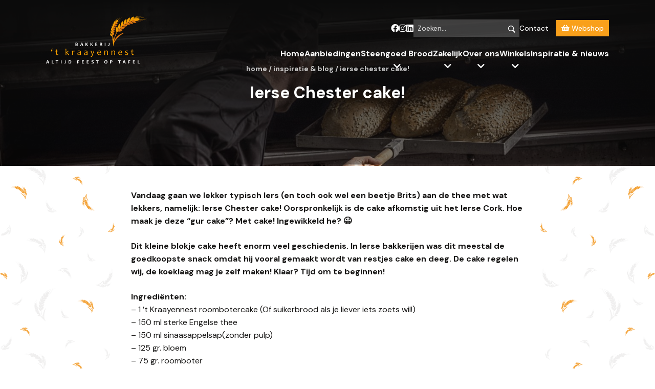

--- FILE ---
content_type: text/html; charset=UTF-8
request_url: https://www.kraayennest.nl/ierse-chester-cake/
body_size: 93319
content:
<!doctype html>
<html lang="nl-NL" >
<head>
	<meta charset="UTF-8" />
	<meta name="viewport" content="width=device-width, initial-scale=1" />
	<meta name='robots' content='index, follow, max-image-preview:large, max-snippet:-1, max-video-preview:-1' />
<script id="cookieyes" type="text/javascript" src="https://cdn-cookieyes.com/client_data/2affb032e077ecf7141e3d24/script.js"></script>
	<!-- This site is optimized with the Yoast SEO plugin v26.7 - https://yoast.com/wordpress/plugins/seo/ -->
	<title>Ierse Chester cake! - Bakkerij &#039;t Kraayennest</title>
	<link rel="canonical" href="https://www.kraayennest.nl/ierse-chester-cake/" />
	<meta property="og:locale" content="nl_NL" />
	<meta property="og:type" content="article" />
	<meta property="og:title" content="Ierse Chester cake! - Bakkerij &#039;t Kraayennest" />
	<meta property="og:description" content="Vandaag gaan we lekker typisch Iers (en toch ook wel een beetje Brits) aan de thee met wat lekkers, namelijk: Ierse Chester cake! Oorspronkelijk is de cake afkomstig uit het Ierse Cork. Hoe maak je deze “gur cake”? Met cake! Ingewikkeld he? 😉 Dit kleine blokje cake heeft enorm veel geschiedenis. In Ierse bakkerijen was [&hellip;]" />
	<meta property="og:url" content="https://www.kraayennest.nl/ierse-chester-cake/" />
	<meta property="og:site_name" content="Bakkerij &#039;t Kraayennest" />
	<meta property="article:publisher" content="https://www.facebook.com/bakkerij.kraayennest" />
	<meta property="article:published_time" content="2021-04-21T07:17:38+00:00" />
	<meta property="article:modified_time" content="2021-12-21T10:51:29+00:00" />
	<meta property="og:image" content="https://www.kraayennest.nl/wp-content/uploads/2021/12/Kraayennest-Blog-web-nieuw-1.jpg" />
	<meta property="og:image:width" content="1000" />
	<meta property="og:image:height" content="700" />
	<meta property="og:image:type" content="image/jpeg" />
	<meta name="author" content="wpprodehosting" />
	<meta name="twitter:card" content="summary_large_image" />
	<meta name="twitter:label1" content="Geschreven door" />
	<meta name="twitter:data1" content="wpprodehosting" />
	<meta name="twitter:label2" content="Geschatte leestijd" />
	<meta name="twitter:data2" content="1 minuut" />
	<script type="application/ld+json" class="yoast-schema-graph">{"@context":"https://schema.org","@graph":[{"@type":"Article","@id":"https://www.kraayennest.nl/ierse-chester-cake/#article","isPartOf":{"@id":"https://www.kraayennest.nl/ierse-chester-cake/"},"author":{"name":"wpprodehosting","@id":"https://www.kraayennest.nl/#/schema/person/5816e422304dc6796836c032e1aa2160"},"headline":"Ierse Chester cake!","datePublished":"2021-04-21T07:17:38+00:00","dateModified":"2021-12-21T10:51:29+00:00","mainEntityOfPage":{"@id":"https://www.kraayennest.nl/ierse-chester-cake/"},"wordCount":285,"publisher":{"@id":"https://www.kraayennest.nl/#organization"},"image":{"@id":"https://www.kraayennest.nl/ierse-chester-cake/#primaryimage"},"thumbnailUrl":"https://www.kraayennest.nl/wp-content/uploads/2021/12/Kraayennest-Blog-web-nieuw-1.jpg","articleSection":["Inspiratie"],"inLanguage":"nl-NL"},{"@type":"WebPage","@id":"https://www.kraayennest.nl/ierse-chester-cake/","url":"https://www.kraayennest.nl/ierse-chester-cake/","name":"Ierse Chester cake! - Bakkerij &#039;t Kraayennest","isPartOf":{"@id":"https://www.kraayennest.nl/#website"},"primaryImageOfPage":{"@id":"https://www.kraayennest.nl/ierse-chester-cake/#primaryimage"},"image":{"@id":"https://www.kraayennest.nl/ierse-chester-cake/#primaryimage"},"thumbnailUrl":"https://www.kraayennest.nl/wp-content/uploads/2021/12/Kraayennest-Blog-web-nieuw-1.jpg","datePublished":"2021-04-21T07:17:38+00:00","dateModified":"2021-12-21T10:51:29+00:00","breadcrumb":{"@id":"https://www.kraayennest.nl/ierse-chester-cake/#breadcrumb"},"inLanguage":"nl-NL","potentialAction":[{"@type":"ReadAction","target":["https://www.kraayennest.nl/ierse-chester-cake/"]}]},{"@type":"ImageObject","inLanguage":"nl-NL","@id":"https://www.kraayennest.nl/ierse-chester-cake/#primaryimage","url":"https://www.kraayennest.nl/wp-content/uploads/2021/12/Kraayennest-Blog-web-nieuw-1.jpg","contentUrl":"https://www.kraayennest.nl/wp-content/uploads/2021/12/Kraayennest-Blog-web-nieuw-1.jpg","width":1000,"height":700},{"@type":"BreadcrumbList","@id":"https://www.kraayennest.nl/ierse-chester-cake/#breadcrumb","itemListElement":[{"@type":"ListItem","position":1,"name":"Home","item":"https://www.kraayennest.nl/"},{"@type":"ListItem","position":2,"name":"Inspiratie &#038; blog","item":"https://www.kraayennest.nl/inspiratie-blog/"},{"@type":"ListItem","position":3,"name":"Ierse Chester cake!"}]},{"@type":"WebSite","@id":"https://www.kraayennest.nl/#website","url":"https://www.kraayennest.nl/","name":"Bakkerij &#039;t Kraayennest","description":"Altijd feest op tafel","publisher":{"@id":"https://www.kraayennest.nl/#organization"},"potentialAction":[{"@type":"SearchAction","target":{"@type":"EntryPoint","urlTemplate":"https://www.kraayennest.nl/?s={search_term_string}"},"query-input":{"@type":"PropertyValueSpecification","valueRequired":true,"valueName":"search_term_string"}}],"inLanguage":"nl-NL"},{"@type":"Organization","@id":"https://www.kraayennest.nl/#organization","name":"Bakkerij 't Kraayennest","url":"https://www.kraayennest.nl/","logo":{"@type":"ImageObject","inLanguage":"nl-NL","@id":"https://www.kraayennest.nl/#/schema/logo/image/","url":"https://www.kraayennest.nl/wp-content/uploads/2021/10/logo.png","contentUrl":"https://www.kraayennest.nl/wp-content/uploads/2021/10/logo.png","width":199,"height":92,"caption":"Bakkerij 't Kraayennest"},"image":{"@id":"https://www.kraayennest.nl/#/schema/logo/image/"},"sameAs":["https://www.facebook.com/bakkerij.kraayennest","https://www.instagram.com/bakkerijkraayennest/","https://nl.linkedin.com/company/bakkerij-'t-kraayennest"]},{"@type":"Person","@id":"https://www.kraayennest.nl/#/schema/person/5816e422304dc6796836c032e1aa2160","name":"wpprodehosting","image":{"@type":"ImageObject","inLanguage":"nl-NL","@id":"https://www.kraayennest.nl/#/schema/person/image/","url":"https://secure.gravatar.com/avatar/7a48ebccc0fa7ed691083d1bebf0c20996ad5397044907786513e0c73c3d2c81?s=96&d=mm&r=g","contentUrl":"https://secure.gravatar.com/avatar/7a48ebccc0fa7ed691083d1bebf0c20996ad5397044907786513e0c73c3d2c81?s=96&d=mm&r=g","caption":"wpprodehosting"}}]}</script>
	<!-- / Yoast SEO plugin. -->


<link rel='dns-prefetch' href='//www.googletagmanager.com' />
<link rel='dns-prefetch' href='//use.fontawesome.com' />
		<style>
			.lazyload,
			.lazyloading {
				max-width: 100%;
			}
		</style>
		<style id='wp-img-auto-sizes-contain-inline-css' type='text/css'>
img:is([sizes=auto i],[sizes^="auto," i]){contain-intrinsic-size:3000px 1500px}
/*# sourceURL=wp-img-auto-sizes-contain-inline-css */
</style>
<link rel='stylesheet' id='pmb_common-css' href='https://www.kraayennest.nl/wp-content/plugins/print-my-blog/assets/styles/pmb-common.css?ver=1761557679' type='text/css' media='all' />
<style id='wp-block-library-inline-css' type='text/css'>
:root{--wp-block-synced-color:#7a00df;--wp-block-synced-color--rgb:122,0,223;--wp-bound-block-color:var(--wp-block-synced-color);--wp-editor-canvas-background:#ddd;--wp-admin-theme-color:#007cba;--wp-admin-theme-color--rgb:0,124,186;--wp-admin-theme-color-darker-10:#006ba1;--wp-admin-theme-color-darker-10--rgb:0,107,160.5;--wp-admin-theme-color-darker-20:#005a87;--wp-admin-theme-color-darker-20--rgb:0,90,135;--wp-admin-border-width-focus:2px}@media (min-resolution:192dpi){:root{--wp-admin-border-width-focus:1.5px}}.wp-element-button{cursor:pointer}:root .has-very-light-gray-background-color{background-color:#eee}:root .has-very-dark-gray-background-color{background-color:#313131}:root .has-very-light-gray-color{color:#eee}:root .has-very-dark-gray-color{color:#313131}:root .has-vivid-green-cyan-to-vivid-cyan-blue-gradient-background{background:linear-gradient(135deg,#00d084,#0693e3)}:root .has-purple-crush-gradient-background{background:linear-gradient(135deg,#34e2e4,#4721fb 50%,#ab1dfe)}:root .has-hazy-dawn-gradient-background{background:linear-gradient(135deg,#faaca8,#dad0ec)}:root .has-subdued-olive-gradient-background{background:linear-gradient(135deg,#fafae1,#67a671)}:root .has-atomic-cream-gradient-background{background:linear-gradient(135deg,#fdd79a,#004a59)}:root .has-nightshade-gradient-background{background:linear-gradient(135deg,#330968,#31cdcf)}:root .has-midnight-gradient-background{background:linear-gradient(135deg,#020381,#2874fc)}:root{--wp--preset--font-size--normal:16px;--wp--preset--font-size--huge:42px}.has-regular-font-size{font-size:1em}.has-larger-font-size{font-size:2.625em}.has-normal-font-size{font-size:var(--wp--preset--font-size--normal)}.has-huge-font-size{font-size:var(--wp--preset--font-size--huge)}.has-text-align-center{text-align:center}.has-text-align-left{text-align:left}.has-text-align-right{text-align:right}.has-fit-text{white-space:nowrap!important}#end-resizable-editor-section{display:none}.aligncenter{clear:both}.items-justified-left{justify-content:flex-start}.items-justified-center{justify-content:center}.items-justified-right{justify-content:flex-end}.items-justified-space-between{justify-content:space-between}.screen-reader-text{border:0;clip-path:inset(50%);height:1px;margin:-1px;overflow:hidden;padding:0;position:absolute;width:1px;word-wrap:normal!important}.screen-reader-text:focus{background-color:#ddd;clip-path:none;color:#444;display:block;font-size:1em;height:auto;left:5px;line-height:normal;padding:15px 23px 14px;text-decoration:none;top:5px;width:auto;z-index:100000}html :where(.has-border-color){border-style:solid}html :where([style*=border-top-color]){border-top-style:solid}html :where([style*=border-right-color]){border-right-style:solid}html :where([style*=border-bottom-color]){border-bottom-style:solid}html :where([style*=border-left-color]){border-left-style:solid}html :where([style*=border-width]){border-style:solid}html :where([style*=border-top-width]){border-top-style:solid}html :where([style*=border-right-width]){border-right-style:solid}html :where([style*=border-bottom-width]){border-bottom-style:solid}html :where([style*=border-left-width]){border-left-style:solid}html :where(img[class*=wp-image-]){height:auto;max-width:100%}:where(figure){margin:0 0 1em}html :where(.is-position-sticky){--wp-admin--admin-bar--position-offset:var(--wp-admin--admin-bar--height,0px)}@media screen and (max-width:600px){html :where(.is-position-sticky){--wp-admin--admin-bar--position-offset:0px}}

/*# sourceURL=wp-block-library-inline-css */
</style><style id='global-styles-inline-css' type='text/css'>
:root{--wp--preset--aspect-ratio--square: 1;--wp--preset--aspect-ratio--4-3: 4/3;--wp--preset--aspect-ratio--3-4: 3/4;--wp--preset--aspect-ratio--3-2: 3/2;--wp--preset--aspect-ratio--2-3: 2/3;--wp--preset--aspect-ratio--16-9: 16/9;--wp--preset--aspect-ratio--9-16: 9/16;--wp--preset--color--black: #000000;--wp--preset--color--cyan-bluish-gray: #abb8c3;--wp--preset--color--white: #faf9f5;--wp--preset--color--pale-pink: #f78da7;--wp--preset--color--vivid-red: #cf2e2e;--wp--preset--color--luminous-vivid-orange: #ff6900;--wp--preset--color--luminous-vivid-amber: #fcb900;--wp--preset--color--light-green-cyan: #7bdcb5;--wp--preset--color--vivid-green-cyan: #00d084;--wp--preset--color--pale-cyan-blue: #8ed1fc;--wp--preset--color--vivid-cyan-blue: #0693e3;--wp--preset--color--vivid-purple: #9b51e0;--wp--preset--color--light-gray: #deded6;--wp--preset--color--antra: #181716;--wp--preset--color--orange: #F9A01B;--wp--preset--gradient--vivid-cyan-blue-to-vivid-purple: linear-gradient(135deg,rgb(6,147,227) 0%,rgb(155,81,224) 100%);--wp--preset--gradient--light-green-cyan-to-vivid-green-cyan: linear-gradient(135deg,rgb(122,220,180) 0%,rgb(0,208,130) 100%);--wp--preset--gradient--luminous-vivid-amber-to-luminous-vivid-orange: linear-gradient(135deg,rgb(252,185,0) 0%,rgb(255,105,0) 100%);--wp--preset--gradient--luminous-vivid-orange-to-vivid-red: linear-gradient(135deg,rgb(255,105,0) 0%,rgb(207,46,46) 100%);--wp--preset--gradient--very-light-gray-to-cyan-bluish-gray: linear-gradient(135deg,rgb(238,238,238) 0%,rgb(169,184,195) 100%);--wp--preset--gradient--cool-to-warm-spectrum: linear-gradient(135deg,rgb(74,234,220) 0%,rgb(151,120,209) 20%,rgb(207,42,186) 40%,rgb(238,44,130) 60%,rgb(251,105,98) 80%,rgb(254,248,76) 100%);--wp--preset--gradient--blush-light-purple: linear-gradient(135deg,rgb(255,206,236) 0%,rgb(152,150,240) 100%);--wp--preset--gradient--blush-bordeaux: linear-gradient(135deg,rgb(254,205,165) 0%,rgb(254,45,45) 50%,rgb(107,0,62) 100%);--wp--preset--gradient--luminous-dusk: linear-gradient(135deg,rgb(255,203,112) 0%,rgb(199,81,192) 50%,rgb(65,88,208) 100%);--wp--preset--gradient--pale-ocean: linear-gradient(135deg,rgb(255,245,203) 0%,rgb(182,227,212) 50%,rgb(51,167,181) 100%);--wp--preset--gradient--electric-grass: linear-gradient(135deg,rgb(202,248,128) 0%,rgb(113,206,126) 100%);--wp--preset--gradient--midnight: linear-gradient(135deg,rgb(2,3,129) 0%,rgb(40,116,252) 100%);--wp--preset--font-size--small: 13px;--wp--preset--font-size--medium: 20px;--wp--preset--font-size--large: 36px;--wp--preset--font-size--x-large: 42px;--wp--preset--spacing--20: 0.44rem;--wp--preset--spacing--30: 0.67rem;--wp--preset--spacing--40: 1rem;--wp--preset--spacing--50: 1.5rem;--wp--preset--spacing--60: 2.25rem;--wp--preset--spacing--70: 3.38rem;--wp--preset--spacing--80: 5.06rem;--wp--preset--shadow--natural: 6px 6px 9px rgba(0, 0, 0, 0.2);--wp--preset--shadow--deep: 12px 12px 50px rgba(0, 0, 0, 0.4);--wp--preset--shadow--sharp: 6px 6px 0px rgba(0, 0, 0, 0.2);--wp--preset--shadow--outlined: 6px 6px 0px -3px rgb(255, 255, 255), 6px 6px rgb(0, 0, 0);--wp--preset--shadow--crisp: 6px 6px 0px rgb(0, 0, 0);}:where(.is-layout-flex){gap: 0.5em;}:where(.is-layout-grid){gap: 0.5em;}body .is-layout-flex{display: flex;}.is-layout-flex{flex-wrap: wrap;align-items: center;}.is-layout-flex > :is(*, div){margin: 0;}body .is-layout-grid{display: grid;}.is-layout-grid > :is(*, div){margin: 0;}:where(.wp-block-columns.is-layout-flex){gap: 2em;}:where(.wp-block-columns.is-layout-grid){gap: 2em;}:where(.wp-block-post-template.is-layout-flex){gap: 1.25em;}:where(.wp-block-post-template.is-layout-grid){gap: 1.25em;}.has-black-color{color: var(--wp--preset--color--black) !important;}.has-cyan-bluish-gray-color{color: var(--wp--preset--color--cyan-bluish-gray) !important;}.has-white-color{color: var(--wp--preset--color--white) !important;}.has-pale-pink-color{color: var(--wp--preset--color--pale-pink) !important;}.has-vivid-red-color{color: var(--wp--preset--color--vivid-red) !important;}.has-luminous-vivid-orange-color{color: var(--wp--preset--color--luminous-vivid-orange) !important;}.has-luminous-vivid-amber-color{color: var(--wp--preset--color--luminous-vivid-amber) !important;}.has-light-green-cyan-color{color: var(--wp--preset--color--light-green-cyan) !important;}.has-vivid-green-cyan-color{color: var(--wp--preset--color--vivid-green-cyan) !important;}.has-pale-cyan-blue-color{color: var(--wp--preset--color--pale-cyan-blue) !important;}.has-vivid-cyan-blue-color{color: var(--wp--preset--color--vivid-cyan-blue) !important;}.has-vivid-purple-color{color: var(--wp--preset--color--vivid-purple) !important;}.has-black-background-color{background-color: var(--wp--preset--color--black) !important;}.has-cyan-bluish-gray-background-color{background-color: var(--wp--preset--color--cyan-bluish-gray) !important;}.has-white-background-color{background-color: var(--wp--preset--color--white) !important;}.has-pale-pink-background-color{background-color: var(--wp--preset--color--pale-pink) !important;}.has-vivid-red-background-color{background-color: var(--wp--preset--color--vivid-red) !important;}.has-luminous-vivid-orange-background-color{background-color: var(--wp--preset--color--luminous-vivid-orange) !important;}.has-luminous-vivid-amber-background-color{background-color: var(--wp--preset--color--luminous-vivid-amber) !important;}.has-light-green-cyan-background-color{background-color: var(--wp--preset--color--light-green-cyan) !important;}.has-vivid-green-cyan-background-color{background-color: var(--wp--preset--color--vivid-green-cyan) !important;}.has-pale-cyan-blue-background-color{background-color: var(--wp--preset--color--pale-cyan-blue) !important;}.has-vivid-cyan-blue-background-color{background-color: var(--wp--preset--color--vivid-cyan-blue) !important;}.has-vivid-purple-background-color{background-color: var(--wp--preset--color--vivid-purple) !important;}.has-black-border-color{border-color: var(--wp--preset--color--black) !important;}.has-cyan-bluish-gray-border-color{border-color: var(--wp--preset--color--cyan-bluish-gray) !important;}.has-white-border-color{border-color: var(--wp--preset--color--white) !important;}.has-pale-pink-border-color{border-color: var(--wp--preset--color--pale-pink) !important;}.has-vivid-red-border-color{border-color: var(--wp--preset--color--vivid-red) !important;}.has-luminous-vivid-orange-border-color{border-color: var(--wp--preset--color--luminous-vivid-orange) !important;}.has-luminous-vivid-amber-border-color{border-color: var(--wp--preset--color--luminous-vivid-amber) !important;}.has-light-green-cyan-border-color{border-color: var(--wp--preset--color--light-green-cyan) !important;}.has-vivid-green-cyan-border-color{border-color: var(--wp--preset--color--vivid-green-cyan) !important;}.has-pale-cyan-blue-border-color{border-color: var(--wp--preset--color--pale-cyan-blue) !important;}.has-vivid-cyan-blue-border-color{border-color: var(--wp--preset--color--vivid-cyan-blue) !important;}.has-vivid-purple-border-color{border-color: var(--wp--preset--color--vivid-purple) !important;}.has-vivid-cyan-blue-to-vivid-purple-gradient-background{background: var(--wp--preset--gradient--vivid-cyan-blue-to-vivid-purple) !important;}.has-light-green-cyan-to-vivid-green-cyan-gradient-background{background: var(--wp--preset--gradient--light-green-cyan-to-vivid-green-cyan) !important;}.has-luminous-vivid-amber-to-luminous-vivid-orange-gradient-background{background: var(--wp--preset--gradient--luminous-vivid-amber-to-luminous-vivid-orange) !important;}.has-luminous-vivid-orange-to-vivid-red-gradient-background{background: var(--wp--preset--gradient--luminous-vivid-orange-to-vivid-red) !important;}.has-very-light-gray-to-cyan-bluish-gray-gradient-background{background: var(--wp--preset--gradient--very-light-gray-to-cyan-bluish-gray) !important;}.has-cool-to-warm-spectrum-gradient-background{background: var(--wp--preset--gradient--cool-to-warm-spectrum) !important;}.has-blush-light-purple-gradient-background{background: var(--wp--preset--gradient--blush-light-purple) !important;}.has-blush-bordeaux-gradient-background{background: var(--wp--preset--gradient--blush-bordeaux) !important;}.has-luminous-dusk-gradient-background{background: var(--wp--preset--gradient--luminous-dusk) !important;}.has-pale-ocean-gradient-background{background: var(--wp--preset--gradient--pale-ocean) !important;}.has-electric-grass-gradient-background{background: var(--wp--preset--gradient--electric-grass) !important;}.has-midnight-gradient-background{background: var(--wp--preset--gradient--midnight) !important;}.has-small-font-size{font-size: var(--wp--preset--font-size--small) !important;}.has-medium-font-size{font-size: var(--wp--preset--font-size--medium) !important;}.has-large-font-size{font-size: var(--wp--preset--font-size--large) !important;}.has-x-large-font-size{font-size: var(--wp--preset--font-size--x-large) !important;}
/*# sourceURL=global-styles-inline-css */
</style>

<style id='classic-theme-styles-inline-css' type='text/css'>
/*! This file is auto-generated */
.wp-block-button__link{color:#fff;background-color:#32373c;border-radius:9999px;box-shadow:none;text-decoration:none;padding:calc(.667em + 2px) calc(1.333em + 2px);font-size:1.125em}.wp-block-file__button{background:#32373c;color:#fff;text-decoration:none}
/*# sourceURL=/wp-includes/css/classic-themes.min.css */
</style>
<link rel='stylesheet' id='wpsl-styles-css' href='https://www.kraayennest.nl/wp-content/plugins/wp-store-locator/css/styles.min.css?ver=2.2.261' type='text/css' media='all' />
<link rel='stylesheet' id='search-filter-plugin-styles-css' href='https://www.kraayennest.nl/wp-content/plugins/search-filter-pro/public/assets/css/search-filter.min.css?ver=2.5.21' type='text/css' media='all' />
<link rel='stylesheet' id='fa-css' href='https://use.fontawesome.com/releases/v5.9.0/css/all.css?ver=5.8.1' type='text/css' media='all' />
<link rel='stylesheet' id='main-css' href='https://www.kraayennest.nl/wp-content/themes/prode/css/style.css?ver=6.9' type='text/css' media='all' />
<link rel='stylesheet' id='dflip-style-css' href='https://www.kraayennest.nl/wp-content/plugins/3d-flipbook-dflip-lite/assets/css/dflip.min.css?ver=2.4.20' type='text/css' media='all' />
<link rel='stylesheet' id='wp-pagenavi-css' href='https://www.kraayennest.nl/wp-content/plugins/wp-pagenavi/pagenavi-css.css?ver=2.70' type='text/css' media='all' />
<script type="text/javascript" src="https://www.kraayennest.nl/wp-includes/js/jquery/jquery.min.js?ver=3.7.1" id="jquery-core-js"></script>
<script type="text/javascript" src="https://www.kraayennest.nl/wp-includes/js/jquery/jquery-migrate.min.js?ver=3.4.1" id="jquery-migrate-js"></script>
<script type="text/javascript" id="3d-flip-book-client-locale-loader-js-extra">
/* <![CDATA[ */
var FB3D_CLIENT_LOCALE = {"ajaxurl":"https://www.kraayennest.nl/wp-admin/admin-ajax.php","dictionary":{"Table of contents":"Table of contents","Close":"Close","Bookmarks":"Bookmarks","Thumbnails":"Thumbnails","Search":"Search","Share":"Share","Facebook":"Facebook","Twitter":"Twitter","Email":"Email","Play":"Play","Previous page":"Previous page","Next page":"Next page","Zoom in":"Zoom in","Zoom out":"Zoom out","Fit view":"Fit view","Auto play":"Auto play","Full screen":"Full screen","More":"More","Smart pan":"Smart pan","Single page":"Single page","Sounds":"Sounds","Stats":"Stats","Print":"Print","Download":"Download","Goto first page":"Goto first page","Goto last page":"Goto last page"},"images":"https://www.kraayennest.nl/wp-content/plugins/interactive-3d-flipbook-powered-physics-engine/assets/images/","jsData":{"urls":[],"posts":{"ids_mis":[],"ids":[]},"pages":[],"firstPages":[],"bookCtrlProps":[],"bookTemplates":[]},"key":"3d-flip-book","pdfJS":{"pdfJsLib":"https://www.kraayennest.nl/wp-content/plugins/interactive-3d-flipbook-powered-physics-engine/assets/js/pdf.min.js?ver=4.3.136","pdfJsWorker":"https://www.kraayennest.nl/wp-content/plugins/interactive-3d-flipbook-powered-physics-engine/assets/js/pdf.worker.js?ver=4.3.136","stablePdfJsLib":"https://www.kraayennest.nl/wp-content/plugins/interactive-3d-flipbook-powered-physics-engine/assets/js/stable/pdf.min.js?ver=2.5.207","stablePdfJsWorker":"https://www.kraayennest.nl/wp-content/plugins/interactive-3d-flipbook-powered-physics-engine/assets/js/stable/pdf.worker.js?ver=2.5.207","pdfJsCMapUrl":"https://www.kraayennest.nl/wp-content/plugins/interactive-3d-flipbook-powered-physics-engine/assets/cmaps/"},"cacheurl":"https://www.kraayennest.nl/wp-content/uploads/3d-flip-book/cache/","pluginsurl":"https://www.kraayennest.nl/wp-content/plugins/","pluginurl":"https://www.kraayennest.nl/wp-content/plugins/interactive-3d-flipbook-powered-physics-engine/","thumbnailSize":{"width":"150","height":"150"},"version":"1.16.17"};
//# sourceURL=3d-flip-book-client-locale-loader-js-extra
/* ]]> */
</script>
<script type="text/javascript" src="https://www.kraayennest.nl/wp-content/plugins/interactive-3d-flipbook-powered-physics-engine/assets/js/client-locale-loader.js?ver=1.16.17" id="3d-flip-book-client-locale-loader-js" async="async" data-wp-strategy="async"></script>
<script type="text/javascript" id="search-filter-plugin-build-js-extra">
/* <![CDATA[ */
var SF_LDATA = {"ajax_url":"https://www.kraayennest.nl/wp-admin/admin-ajax.php","home_url":"https://www.kraayennest.nl/","extensions":[]};
//# sourceURL=search-filter-plugin-build-js-extra
/* ]]> */
</script>
<script type="text/javascript" src="https://www.kraayennest.nl/wp-content/plugins/search-filter-pro/public/assets/js/search-filter-build.min.js?ver=2.5.21" id="search-filter-plugin-build-js"></script>
<script type="text/javascript" src="https://www.kraayennest.nl/wp-content/plugins/search-filter-pro/public/assets/js/chosen.jquery.min.js?ver=2.5.21" id="search-filter-plugin-chosen-js"></script>
<script type="text/javascript" src="https://www.kraayennest.nl/wp-content/plugins/responsive-menu-pro/public/js/noscroll.js" id="responsive-menu-pro-noscroll-js"></script>

<!-- Google tag (gtag.js) snippet toegevoegd door Site Kit -->
<!-- Google Analytics snippet toegevoegd door Site Kit -->
<script type="text/javascript" src="https://www.googletagmanager.com/gtag/js?id=G-YM3T133Q8X" id="google_gtagjs-js" async></script>
<script type="text/javascript" id="google_gtagjs-js-after">
/* <![CDATA[ */
window.dataLayer = window.dataLayer || [];function gtag(){dataLayer.push(arguments);}
gtag("set","linker",{"domains":["www.kraayennest.nl"]});
gtag("js", new Date());
gtag("set", "developer_id.dZTNiMT", true);
gtag("config", "G-YM3T133Q8X");
//# sourceURL=google_gtagjs-js-after
/* ]]> */
</script>
<script type="text/javascript" id="ai-js-js-extra">
/* <![CDATA[ */
var MyAjax = {"ajaxurl":"https://www.kraayennest.nl/wp-admin/admin-ajax.php","security":"d538e94e45"};
//# sourceURL=ai-js-js-extra
/* ]]> */
</script>
<script type="text/javascript" src="https://www.kraayennest.nl/wp-content/plugins/advanced-iframe-pro/js/ai.min.js?ver=704289" id="ai-js-js"></script>
<link rel='shortlink' href='https://www.kraayennest.nl/?p=1570' />
<meta name="generator" content="Site Kit by Google 1.170.0" /><!-- Stream WordPress user activity plugin v4.1.1 -->
		<script>
			document.documentElement.className = document.documentElement.className.replace('no-js', 'js');
		</script>
				<style>
			.no-js img.lazyload {
				display: none;
			}

			figure.wp-block-image img.lazyloading {
				min-width: 150px;
			}

			.lazyload,
			.lazyloading {
				--smush-placeholder-width: 100px;
				--smush-placeholder-aspect-ratio: 1/1;
				width: var(--smush-image-width, var(--smush-placeholder-width)) !important;
				aspect-ratio: var(--smush-image-aspect-ratio, var(--smush-placeholder-aspect-ratio)) !important;
			}

						.lazyload, .lazyloading {
				opacity: 0;
			}

			.lazyloaded {
				opacity: 1;
				transition: opacity 400ms;
				transition-delay: 0ms;
			}

					</style>
		<link rel="icon" href="https://www.kraayennest.nl/wp-content/uploads/2021/10/cropped-logo-e1635338257911-32x32.png" sizes="32x32" />
<link rel="icon" href="https://www.kraayennest.nl/wp-content/uploads/2021/10/cropped-logo-e1635338257911-192x192.png" sizes="192x192" />
<link rel="apple-touch-icon" href="https://www.kraayennest.nl/wp-content/uploads/2021/10/cropped-logo-e1635338257911-180x180.png" />
<meta name="msapplication-TileImage" content="https://www.kraayennest.nl/wp-content/uploads/2021/10/cropped-logo-e1635338257911-270x270.png" />
<style>button#responsive-menu-pro-button,
#responsive-menu-pro-container {
    display: none;
    -webkit-text-size-adjust: 100%;
}

#responsive-menu-pro-container {
    z-index: 99998;
}

@media screen and (max-width:768px) {

    #responsive-menu-pro-container {
        display: block;
        position: fixed;
        top: 0;
        bottom: 0;        padding-bottom: 5px;
        margin-bottom: -5px;
        outline: 1px solid transparent;
        overflow-y: auto;
        overflow-x: hidden;
    }

    #responsive-menu-pro-container .responsive-menu-pro-search-box {
        width: 100%;
        padding: 0 2%;
        border-radius: 2px;
        height: 50px;
        -webkit-appearance: none;
    }

    #responsive-menu-pro-container.push-left,
    #responsive-menu-pro-container.slide-left {
        transform: translateX(-100%);
        -ms-transform: translateX(-100%);
        -webkit-transform: translateX(-100%);
        -moz-transform: translateX(-100%);
    }

    .responsive-menu-pro-open #responsive-menu-pro-container.push-left,
    .responsive-menu-pro-open #responsive-menu-pro-container.slide-left {
        transform: translateX(0);
        -ms-transform: translateX(0);
        -webkit-transform: translateX(0);
        -moz-transform: translateX(0);
    }

    #responsive-menu-pro-container.push-top,
    #responsive-menu-pro-container.slide-top {
        transform: translateY(-100%);
        -ms-transform: translateY(-100%);
        -webkit-transform: translateY(-100%);
        -moz-transform: translateY(-100%);
    }

    .responsive-menu-pro-open #responsive-menu-pro-container.push-top,
    .responsive-menu-pro-open #responsive-menu-pro-container.slide-top {
        transform: translateY(0);
        -ms-transform: translateY(0);
        -webkit-transform: translateY(0);
        -moz-transform: translateY(0);
    }

    #responsive-menu-pro-container.push-right,
    #responsive-menu-pro-container.slide-right {
        transform: translateX(100%);
        -ms-transform: translateX(100%);
        -webkit-transform: translateX(100%);
        -moz-transform: translateX(100%);
    }

    .responsive-menu-pro-open #responsive-menu-pro-container.push-right,
    .responsive-menu-pro-open #responsive-menu-pro-container.slide-right {
        transform: translateX(0);
        -ms-transform: translateX(0);
        -webkit-transform: translateX(0);
        -moz-transform: translateX(0);
    }

    #responsive-menu-pro-container.push-bottom,
    #responsive-menu-pro-container.slide-bottom {
        transform: translateY(100%);
        -ms-transform: translateY(100%);
        -webkit-transform: translateY(100%);
        -moz-transform: translateY(100%);
    }

    .responsive-menu-pro-open #responsive-menu-pro-container.push-bottom,
    .responsive-menu-pro-open #responsive-menu-pro-container.slide-bottom {
        transform: translateY(0);
        -ms-transform: translateY(0);
        -webkit-transform: translateY(0);
        -moz-transform: translateY(0);
    }

    #responsive-menu-pro-container,
    #responsive-menu-pro-container:before,
    #responsive-menu-pro-container:after,
    #responsive-menu-pro-container *,
    #responsive-menu-pro-container *:before,
    #responsive-menu-pro-container *:after {
        box-sizing: border-box;
        margin: 0;
        padding: 0;
    }

    #responsive-menu-pro-container #responsive-menu-pro-search-box,
    #responsive-menu-pro-container #responsive-menu-pro-additional-content,
    #responsive-menu-pro-container #responsive-menu-pro-title {
        padding: 25px 5%;
    }

    #responsive-menu-pro-container #responsive-menu-pro,
    #responsive-menu-pro-container #responsive-menu-pro ul {
        width: 100%;
   }

    #responsive-menu-pro-container #responsive-menu-pro ul.responsive-menu-pro-submenu {
        display: none;
    }

    #responsive-menu-pro-container #responsive-menu-pro ul.responsive-menu-pro-submenu.responsive-menu-pro-submenu-open {
     display: block;
    }        #responsive-menu-pro-container #responsive-menu-pro ul.responsive-menu-pro-submenu-depth-1 a.responsive-menu-pro-item-link {
            padding-left:25%;
        }

        #responsive-menu-pro-container #responsive-menu-pro ul.responsive-menu-pro-submenu-depth-2 a.responsive-menu-pro-item-link {
            padding-left:30%;
        }

        #responsive-menu-pro-container #responsive-menu-pro ul.responsive-menu-pro-submenu-depth-3 a.responsive-menu-pro-item-link {
            padding-left:30%;
        }

        #responsive-menu-pro-container #responsive-menu-pro ul.responsive-menu-pro-submenu-depth-4 a.responsive-menu-pro-item-link {
            padding-left:35%;
        }

        #responsive-menu-pro-container #responsive-menu-pro ul.responsive-menu-pro-submenu-depth-5 a.responsive-menu-pro-item-link {
            padding-left:35%;
        }
    #responsive-menu-pro-container li.responsive-menu-pro-item {
        width: 100%;
        list-style: none;
    }

    #responsive-menu-pro-container li.responsive-menu-pro-item a {
        width: 100%;
        display: block;
        text-decoration: none;
        position: relative;
    }

    #responsive-menu-pro-container #responsive-menu-pro li.responsive-menu-pro-item a {            padding-left:45px;    }

    #responsive-menu-pro-container .responsive-menu-pro-submenu li.responsive-menu-pro-item a {            padding-left:45px !important;
            padding-right:unset !important;    }


    #responsive-menu-pro-container li.responsive-menu-pro-item a .glyphicon,
    #responsive-menu-pro-container li.responsive-menu-pro-item a .fab,
    #responsive-menu-pro-container li.responsive-menu-pro-item a .fas {
        margin-right: 15px;
    }

    #responsive-menu-pro-container li.responsive-menu-pro-item a .responsive-menu-pro-subarrow {
        position: absolute;
        top: 0;
        bottom: 0;
        text-align: center;
        overflow: hidden;
    }

    #responsive-menu-pro-container li.responsive-menu-pro-item a .responsive-menu-pro-subarrow .glyphicon,
    #responsive-menu-pro-container li.responsive-menu-pro-item a .responsive-menu-pro-subarrow .fab,
    #responsive-menu-pro-container li.responsive-menu-pro-item a .responsive-menu-pro-subarrow .fas {
        margin-right: 0;
    }

    button#responsive-menu-pro-button .responsive-menu-pro-button-icon-inactive {
        display: none;
    }

    button#responsive-menu-pro-button {
        z-index: 99999;
        display: none;
        overflow: hidden;
        outline: none;
    }

    button#responsive-menu-pro-button img {
        max-width: 100%;
    }

    .responsive-menu-pro-label {
        display: inline-block;
        font-weight: 600;
        margin: 0 5px;
        vertical-align: middle;
        pointer-events: none;
    }

    .responsive-menu-pro-accessible {
        display: inline-block;
    }

    .responsive-menu-pro-accessible .responsive-menu-pro-box {
        display: inline-block;
        vertical-align: middle;
    }

    .responsive-menu-pro-label.responsive-menu-pro-label-top,
    .responsive-menu-pro-label.responsive-menu-pro-label-bottom {
        display: block;
        margin: 0 auto;
    }

    button#responsive-menu-pro-button {
        padding: 0 0;
        display: inline-block;
        cursor: pointer;
        transition-property: opacity, filter;
        transition-duration: 0.15s;
        transition-timing-function: linear;
        font: inherit;
        color: inherit;
        text-transform: none;
        background-color: transparent;
        border: 0;
        margin: 0;
    }

    .responsive-menu-pro-box {
        width:24px;
        height:17px;
        display: inline-block;
        position: relative;
    }

    .responsive-menu-pro-inner {
        display: block;
        top: 50%;
        margin-top:-1.5px;
    }

    .responsive-menu-pro-inner,
    .responsive-menu-pro-inner::before,
    .responsive-menu-pro-inner::after {
        width:24px;
        height:3px;
        background-color:rgba(255, 255, 255, 1);
        border-radius: 4px;
        position: absolute;
        transition-property: transform;
        transition-duration: 0.15s;
        transition-timing-function: ease;
    }

    .responsive-menu-pro-open .responsive-menu-pro-inner,
    .responsive-menu-pro-open .responsive-menu-pro-inner::before,
    .responsive-menu-pro-open .responsive-menu-pro-inner::after {
        background-color:rgba(249, 160, 27, 1);
    }

    button#responsive-menu-pro-button:hover .responsive-menu-pro-inner,
    button#responsive-menu-pro-button:hover .responsive-menu-pro-inner::before,
    button#responsive-menu-pro-button:hover .responsive-menu-pro-inner::after,
    button#responsive-menu-pro-button:hover .responsive-menu-pro-open .responsive-menu-pro-inner,
    button#responsive-menu-pro-button:hover .responsive-menu-pro-open .responsive-menu-pro-inner::before,
    button#responsive-menu-pro-button:hover .responsive-menu-pro-open .responsive-menu-pro-inner::after,
    button#responsive-menu-pro-button:focus .responsive-menu-pro-inner,
    button#responsive-menu-pro-button:focus .responsive-menu-pro-inner::before,
    button#responsive-menu-pro-button:focus .responsive-menu-pro-inner::after,
    button#responsive-menu-pro-button:focus .responsive-menu-pro-open .responsive-menu-pro-inner,
    button#responsive-menu-pro-button:focus .responsive-menu-pro-open .responsive-menu-pro-inner::before,
    button#responsive-menu-pro-button:focus .responsive-menu-pro-open .responsive-menu-pro-inner::after {
        background-color:rgba(249, 160, 27, 1);
    }

    .responsive-menu-pro-inner::before,
    .responsive-menu-pro-inner::after {
        content: "";
        display: block;
    }

    .responsive-menu-pro-inner::before {
        top:-7px;
    }

    .responsive-menu-pro-inner::after {
        bottom:-7px;
    }.responsive-menu-pro-boring .responsive-menu-pro-inner,
.responsive-menu-pro-boring .responsive-menu-pro-inner::before,
.responsive-menu-pro-boring .responsive-menu-pro-inner::after {
    transition-property: none;
}

.responsive-menu-pro-boring.is-active .responsive-menu-pro-inner {
    transform: rotate(45deg);
}

.responsive-menu-pro-boring.is-active .responsive-menu-pro-inner::before {
    top: 0;
    opacity: 0;
}

.responsive-menu-pro-boring.is-active .responsive-menu-pro-inner::after {
    bottom: 0;
    transform: rotate(-90deg);
}
    button#responsive-menu-pro-button {
        width:40px;
        height:40px;
        position:absolute;
        top:56px;right:20px;
        display: inline-block;
        transition: transform 0.5s, background-color 0.5s;           background:rgba(255, 255, 255, 0);    }        .responsive-menu-pro-open button#responsive-menu-pro-button:hover,
        .responsive-menu-pro-open button#responsive-menu-pro-button:focus,
        button#responsive-menu-pro-button:hover,
        button#responsive-menu-pro-button:focus {
            background:rgba(255, 255, 255, 1);
         }        .responsive-menu-pro-open button#responsive-menu-pro-button {
            background:rgba(255, 255, 255, 1);
         }
    button#responsive-menu-pro-button .responsive-menu-pro-box {
        color:rgba(255, 255, 255, 1);
        pointer-events: none;
    }

    .responsive-menu-pro-open button#responsive-menu-pro-button .responsive-menu-pro-box {
        color:rgba(249, 160, 27, 1);
    }

    .responsive-menu-pro-label {
        color:#ffffff;
        font-size:14px;
        line-height:13px;        pointer-events: none;
    }

    .responsive-menu-pro-label .responsive-menu-pro-button-text-open {
        display: none;
    }        html.responsive-menu-pro-open {
            cursor: pointer;
        }

        html.responsive-menu-pro-open #responsive-menu-pro-container {
            cursor: initial;
        }
    .responsive-menu-pro-fade-top #responsive-menu-pro-container,
    .responsive-menu-pro-fade-left #responsive-menu-pro-container,
    .responsive-menu-pro-fade-right #responsive-menu-pro-container,
    .responsive-menu-pro-fade-bottom #responsive-menu-pro-container {
        display: none;
    }
    #responsive-menu-pro-container {
        width:100%;left: 0;            background:rgba(255, 255, 255, 1);        transition: transform 0.5s;
        text-align:left;    }

    #responsive-menu-pro-container #responsive-menu-pro-wrapper {
        background:rgba(255, 255, 255, 1);
    }

    #responsive-menu-pro-container #responsive-menu-pro-additional-content {
        color:#ffffff;
    }

    #responsive-menu-pro-container .responsive-menu-pro-search-box {
        background:#ffffff;
        border: 2px solid #dadada;
        color:#333333;
    }

    #responsive-menu-pro-container .responsive-menu-pro-search-box:-ms-input-placeholder {
        color:#c7c7cd;
    }

    #responsive-menu-pro-container .responsive-menu-pro-search-box::-webkit-input-placeholder {
        color:#c7c7cd;
    }

    #responsive-menu-pro-container .responsive-menu-pro-search-box:-moz-placeholder {
        color:#c7c7cd;
        opacity: 1;
    }

    #responsive-menu-pro-container .responsive-menu-pro-search-box::-moz-placeholder {
        color:#c7c7cd;
        opacity: 1;
    }

    #responsive-menu-pro-container .responsive-menu-pro-item-link,
    #responsive-menu-pro-container #responsive-menu-pro-title,
    #responsive-menu-pro-container .responsive-menu-pro-subarrow {
        transition: background-color 0.5s,
                    border-color 0.5s,
                    color 0.5s;
    }

    #responsive-menu-pro-container #responsive-menu-pro-title {
        background-color:rgba(255, 255, 255, 1);
        color:rgba(0, 0, 0, 1);
        font-size:25px;
        text-align:left;
    }

    #responsive-menu-pro-container #responsive-menu-pro-title a {
        color:rgba(0, 0, 0, 1);
        font-size:25px;
        text-decoration: none;
    }

    #responsive-menu-pro-container #responsive-menu-pro-title a:hover {
        color:rgba(0, 0, 0, 1);
    }

    #responsive-menu-pro-container #responsive-menu-pro-title:hover {
        background-color:rgba(255, 255, 255, 1);
        color:rgba(0, 0, 0, 1);
    }

    #responsive-menu-pro-container #responsive-menu-pro-title:hover a {
        color:rgba(0, 0, 0, 1);
    }

    #responsive-menu-pro-container #responsive-menu-pro-title #responsive-menu-pro-title-image {
        display: inline-block;
        vertical-align: middle;
        max-width: 100%;
        margin-bottom: 15px;
    }

    #responsive-menu-pro-container #responsive-menu-pro-title #responsive-menu-pro-title-image img {            height:55px;        max-width: 100%;
    }

    #responsive-menu-pro-container #responsive-menu-pro > li.responsive-menu-pro-item:first-child > a {
        border-top:0px solid rgba(33, 33, 33, 1);
    }

    #responsive-menu-pro-container #responsive-menu-pro li.responsive-menu-pro-item .responsive-menu-pro-item-link {
        font-size:18px;
    }

    #responsive-menu-pro-container #responsive-menu-pro li.responsive-menu-pro-item a {
        line-height:40px;
        border-bottom:0px solid rgba(33, 33, 33, 1);
        color:rgba(0, 0, 0, 1);
        background-color:rgba(255, 255, 255, 1);            height:40px;    }

    #responsive-menu-pro-container #responsive-menu-pro li.responsive-menu-pro-item a:hover,
    #responsive-menu-pro-container #responsive-menu-pro li.responsive-menu-pro-item a:focus {
        color:rgba(0, 0, 0, 1);
        background-color:rgba(255, 255, 255, 1);
        border-color:#212121;
    }

    #responsive-menu-pro-container #responsive-menu-pro li.responsive-menu-pro-item a:hover .responsive-menu-pro-subarrow,
    #responsive-menu-pro-container #responsive-menu-pro li.responsive-menu-pro-item a:focus .responsive-menu-pro-subarrow  {
        color:rgba(0, 0, 0, 1);
        border-color:rgba(63, 63, 63, 1);
        background-color:rgba(255, 255, 255, 1);
    }

    #responsive-menu-pro-container #responsive-menu-pro li.responsive-menu-pro-item a:hover .responsive-menu-pro-subarrow.responsive-menu-pro-subarrow-active,
    #responsive-menu-pro-container #responsive-menu-pro li.responsive-menu-pro-item a:focus .responsive-menu-pro-subarrow.responsive-menu-pro-subarrow-active {
        color:rgba(0, 0, 0, 1);
        border-color:rgba(63, 63, 63, 1);
        background-color:rgba(255, 255, 255, 1);
    }

    #responsive-menu-pro-container #responsive-menu-pro li.responsive-menu-pro-item a .responsive-menu-pro-subarrow {left: 0;
        height:40px;
        line-height:40px;
        width:40px;
        color:rgba(215, 137, 24, 1);        border-right:0px solid rgba(33, 33, 33, 1) ;        background-color:rgba(255, 255, 255, 1);
    }

    #responsive-menu-pro-container #responsive-menu-pro li.responsive-menu-pro-item a .responsive-menu-pro-subarrow.responsive-menu-pro-subarrow-active {
        color:rgba(0, 0, 0, 1);
        border-color:rgba(255, 255, 255, 1);
        background-color:rgba(215, 137, 24, 1);
    }

    #responsive-menu-pro-container #responsive-menu-pro li.responsive-menu-pro-item a .responsive-menu-pro-subarrow.responsive-menu-pro-subarrow-active:hover,
    #responsive-menu-pro-container #responsive-menu-pro li.responsive-menu-pro-item a .responsive-menu-pro-subarrow.responsive-menu-pro-subarrow-active:focus  {
        color:rgba(0, 0, 0, 1);
        border-color:rgba(63, 63, 63, 1);
        background-color:rgba(255, 255, 255, 1);
    }

    #responsive-menu-pro-container #responsive-menu-pro li.responsive-menu-pro-item a .responsive-menu-pro-subarrow:hover,
    #responsive-menu-pro-container #responsive-menu-pro li.responsive-menu-pro-item a .responsive-menu-pro-subarrow:focus {
        color:rgba(0, 0, 0, 1);
        border-color:rgba(63, 63, 63, 1);
        background-color:rgba(255, 255, 255, 1);
    }

    #responsive-menu-pro-container #responsive-menu-pro li.responsive-menu-pro-item.responsive-menu-pro-current-item > .responsive-menu-pro-item-link {
        background-color:rgba(255, 255, 255, 1);
        color:rgba(215, 137, 24, 1);
        border-color:#212121;
    }

    #responsive-menu-pro-container #responsive-menu-pro li.responsive-menu-pro-item.responsive-menu-pro-current-item > .responsive-menu-pro-item-link:hover {
        background-color:rgba(255, 255, 255, 1);
        color:rgba(255, 255, 255, 1);
        border-color:#3f3f3f;
    }        #responsive-menu-pro-container #responsive-menu-pro ul.responsive-menu-pro-submenu li.responsive-menu-pro-item .responsive-menu-pro-item-link {            font-size:18px;
            text-align:left;
        }

        #responsive-menu-pro-container #responsive-menu-pro ul.responsive-menu-pro-submenu li.responsive-menu-pro-item a {                height:40px;            line-height:40px;
            border-bottom:0px solid rgba(255, 255, 255, 1);
            color:rgba(33, 33, 33, 1);
            background-color:rgba(212, 212, 212, 1);
        }

        #responsive-menu-pro-container #responsive-menu-pro ul.responsive-menu-pro-submenu li.responsive-menu-pro-item a:hover,
        #responsive-menu-pro-container #responsive-menu-pro ul.responsive-menu-pro-submenu li.responsive-menu-pro-item a:focus {
            color:#ffffff;
            background-color:#3f3f3f;
            border-color:rgba(212, 212, 212, 1);
        }

        #responsive-menu-pro-container #responsive-menu-pro ul.responsive-menu-pro-submenu li.responsive-menu-pro-item a:hover .responsive-menu-pro-subarrow {
            color:#ffffff;
            border-color:#3f3f3f;
            background-color:rgba(63, 63, 63, 1);
        }

        #responsive-menu-pro-container #responsive-menu-pro ul.responsive-menu-pro-submenu li.responsive-menu-pro-item a:hover .responsive-menu-pro-subarrow.responsive-menu-pro-subarrow-active {
            color:#ffffff;
            border-color:#3f3f3f;
            background-color:#3f3f3f;
        }

        #responsive-menu-pro-container #responsive-menu-pro ul.responsive-menu-pro-submenu li.responsive-menu-pro-item a .responsive-menu-pro-subarrow {                left:0;
                right:unset;           
            height:40px;
            line-height:40px;
            width:40px;
            color:#ffffff;                border-right:0px solid #212121;
                border-left:unset;
            
            background-color:rgba(215, 137, 24, 1);
        }

        #responsive-menu-pro-container #responsive-menu-pro ul.responsive-menu-pro-submenu li.responsive-menu-pro-item a .responsive-menu-pro-subarrow.responsive-menu-pro-subarrow-active {
            color:#ffffff;
            border-color:#212121;
            background-color:rgba(255, 255, 255, 1);
        }

        #responsive-menu-pro-container #responsive-menu-pro ul.responsive-menu-pro-submenu li.responsive-menu-pro-item a .responsive-menu-pro-subarrow.responsive-menu-pro-subarrow-active:hover {
            color:#ffffff;
            border-color:#3f3f3f;
            background-color:#3f3f3f;
        }

        #responsive-menu-pro-container #responsive-menu-pro ul.responsive-menu-pro-submenu li.responsive-menu-pro-item a .responsive-menu-pro-subarrow:hover {
            color:#ffffff;
            border-color:#3f3f3f;
            background-color:rgba(63, 63, 63, 1);
        }

        #responsive-menu-pro-container #responsive-menu-pro ul.responsive-menu-pro-submenu li.responsive-menu-pro-item.responsive-menu-pro-current-item > .responsive-menu-pro-item-link {
            background-color:#212121;
            color:#ffffff;
            border-color:rgba(255, 255, 255, 1);
        }

        #responsive-menu-pro-container #responsive-menu-pro ul.responsive-menu-pro-submenu li.responsive-menu-pro-item.responsive-menu-pro-current-item > .responsive-menu-pro-item-link:hover {
            background-color:#3f3f3f;
            color:#ffffff;
            border-color:rgba(212, 212, 212, 1);
        }#site-navigation {
            display: none !important;
        }
}#responsive-menu-pro-title-image {
text-align: center;
width: 100%;
}
</style><script>jQuery(document).ready(function($) {

    var ResponsiveMenuPro = {
        trigger: '#responsive-menu-pro-button',
        animationSpeed:500,
        breakpoint:768,        isOpen: false,
        activeClass: 'is-active',
        container: '#responsive-menu-pro-container',
        openClass: 'responsive-menu-pro-open',
        activeArrow: '▲',
        inactiveArrow: '▼',
        wrapper: '#responsive-menu-pro-wrapper',
        linkElement: '.responsive-menu-pro-item-link',
        subMenuTransitionTime:200,
        originalHeight: '',
        openMenu: function() {
            $(this.trigger).addClass(this.activeClass);
            $('html').addClass(this.openClass);
            $('.responsive-menu-pro-button-icon-active').hide();
            $('.responsive-menu-pro-button-icon-inactive').show();                this.setWrapperTranslate();
            this.isOpen = true;
        },
        closeMenu: function() {
            $(this.trigger).removeClass(this.activeClass);
            $('html').removeClass(this.openClass);
            $('.responsive-menu-pro-button-icon-inactive').hide();
            $('.responsive-menu-pro-button-icon-active').show();                this.clearWrapperTranslate();
            $("#responsive-menu-pro > li").removeAttr('style');
            this.isOpen = false;
        },        triggerMenu: function() {
            this.isOpen ? this.closeMenu() : this.openMenu();
        },
        triggerSubArrow: function(subarrow) {
            var sub_menu = $(subarrow).parent().siblings('.responsive-menu-pro-submenu');
            var self = this;                        var top_siblings = sub_menu.parents('.responsive-menu-pro-item-has-children').last().siblings('.responsive-menu-pro-item-has-children');
                        var first_siblings = sub_menu.parents('.responsive-menu-pro-item-has-children').first().siblings('.responsive-menu-pro-item-has-children');                        top_siblings.children('.responsive-menu-pro-submenu').slideUp(self.subMenuTransitionTime, 'linear').removeClass('responsive-menu-pro-submenu-open');                        top_siblings.each(function() {
                            $(this).find('.responsive-menu-pro-subarrow').first().html(self.inactiveArrow);
                            $(this).find('.responsive-menu-pro-subarrow').first().removeClass('responsive-menu-pro-subarrow-active');
                        });                        first_siblings.children('.responsive-menu-pro-submenu').slideUp(self.subMenuTransitionTime, 'linear').removeClass('responsive-menu-pro-submenu-open');
                        first_siblings.each(function() {
                            $(this).find('.responsive-menu-pro-subarrow').first().html(self.inactiveArrow);
                            $(this).find('.responsive-menu-pro-subarrow').first().removeClass('responsive-menu-pro-subarrow-active');
                        });
                if(sub_menu.hasClass('responsive-menu-pro-submenu-open')) {
                    sub_menu.slideUp(self.subMenuTransitionTime, 'linear',function() {
                        $(this).css('display', '');
                    }).removeClass('responsive-menu-pro-submenu-open');
                    $(subarrow).html(this.inactiveArrow);
                    $(subarrow).removeClass('responsive-menu-pro-subarrow-active');
                } else {
                    sub_menu.slideDown(self.subMenuTransitionTime, 'linear').addClass('responsive-menu-pro-submenu-open');
                    $(subarrow).html(this.activeArrow);
                    $(subarrow).addClass('responsive-menu-pro-subarrow-active');
                }
        },
        menuHeight: function() {
            return $(this.container).height();
        },
        menuWidth: function() {
            return $(this.container).width();
        },
        wrapperHeight: function() {
            return $(this.wrapper).height();
        },            setWrapperTranslate: function() {
                switch('left') {
                    case 'left':
                        translate = 'translateX(' + this.menuWidth() + 'px)'; break;
                    case 'right':
                        translate = 'translateX(-' + this.menuWidth() + 'px)'; break;
                    case 'top':
                        translate = 'translateY(' + this.wrapperHeight() + 'px)'; break;
                    case 'bottom':
                        translate = 'translateY(-' + this.menuHeight() + 'px)'; break;
                }            },
            clearWrapperTranslate: function() {
                var self = this;            },
        init: function() {

            var self = this;
            $(this.trigger).on('click', function(e){
                e.stopPropagation();
                self.triggerMenu();
            });

            $(this.trigger).mouseup(function(){
                $(self.trigger).blur();
            });

            $('.responsive-menu-pro-subarrow').on('click', function(e) {
                e.preventDefault();
                e.stopPropagation();
                self.triggerSubArrow(this);
            });

            $(window).resize(function() {
                if($(window).width() >= self.breakpoint) {
                    if(self.isOpen){
                        self.closeMenu();
                    }
                    $('#responsive-menu-pro, .responsive-menu-pro-submenu').removeAttr('style');
                } else {                        if($('.responsive-menu-pro-open').length > 0){
                            self.setWrapperTranslate();
                        }                }
            });                $(document).on('click', 'body', function (e) {
                    if($(window).width() < self.breakpoint) {
                        if(self.isOpen) {
                            if (
                                $(e.target).closest('#responsive-menu-pro-container').length ||
                                $(e.target).closest('#responsive-menu-pro-button').length
                            ) {
                                return;
                            }
                        }
                        self.closeMenu();
                    }
                });
             /* Desktop menu : hide on scroll down / show on scroll Up */            $(this.trigger).mousedown(function(e){
                e.preventDefault();
                e.stopPropagation();
            });            if (jQuery('#responsive-menu-pro-button').css('display') != 'none') {

                $('#responsive-menu-pro-button,#responsive-menu-pro a.responsive-menu-pro-item-link,#responsive-menu-pro-wrapper input').focus( function() {
                    $(this).addClass('is-active');
                    $('html').addClass('responsive-menu-pro-open');
                    $('#responsive-menu-pro li').css({"opacity": "1", "margin-left": "0"});
                });

                $('a,input,button').focusout( function( event ) {
                    if ( ! $(this).parents('#responsive-menu-pro-container').length ) {
                        $('html').removeClass('responsive-menu-pro-open');
                        $('#responsive-menu-pro-button').removeClass('is-active');
                    }
                });
            } else {            }            $('#responsive-menu-pro a.responsive-menu-pro-item-link').keydown(function(event) {
                if ( [13,27,32,35,36,37,38,39,40].indexOf( event.keyCode) == -1) {
                    return;
                }
                var link = $(this);
                switch(event.keyCode) {
                    case 13:                        link.click();
                        break;
                    case 27:                        var dropdown = link.parent('li').parents('.responsive-menu-pro-submenu');
                        if ( dropdown.length > 0 ) {
                            dropdown.hide();
                            dropdown.prev().focus();
                        }
                        break;
                    case 32:                        var dropdown = link.parent('li').find('.responsive-menu-pro-submenu');
                        if ( dropdown.length > 0 ) {
                            dropdown.show();
                            dropdown.find('a, input, button, textarea').filter(':visible').first().focus();
                        }
                        break;
                    case 35:                        var dropdown = link.parent('li').find('.responsive-menu-pro-submenu');
                        if ( dropdown.length > 0 ) {
                            dropdown.hide();
                        }
                        $(this).parents('#responsive-menu-pro').find('a.responsive-menu-pro-item-link').filter(':visible').last().focus();
                        break;
                    case 36:                        var dropdown = link.parent('li').find('.responsive-menu-pro-submenu');
                        if( dropdown.length > 0 ) {
                            dropdown.hide();
                        }

                        $(this).parents('#responsive-menu-pro').find('a.responsive-menu-pro-item-link').filter(':visible').first().focus();
                        break;
                    case 37:
                        event.preventDefault();
                        event.stopPropagation();                        if ( link.parent('li').prevAll('li').filter(':visible').first().length == 0) {
                            link.parent('li').nextAll('li').filter(':visible').last().find('a').first().focus();
                        } else {
                            link.parent('li').prevAll('li').filter(':visible').first().find('a').first().focus();
                        }                        if ( link.parent('li').children('.responsive-menu-pro-submenu').length ) {
                            link.parent('li').children('.responsive-menu-pro-submenu').hide();
                        }
                        break;
                    case 38:                        var dropdown = link.parent('li').find('.responsive-menu-pro-submenu');
                        if( dropdown.length > 0 ) {
                            event.preventDefault();
                            event.stopPropagation();
                            dropdown.find('a, input, button, textarea').filter(':visible').first().focus();
                        } else {
                            if ( link.parent('li').prevAll('li').filter(':visible').first().length == 0) {
                                link.parent('li').nextAll('li').filter(':visible').last().find('a').first().focus();
                            } else {
                                link.parent('li').prevAll('li').filter(':visible').first().find('a').first().focus();
                            }
                        }
                        break;
                    case 39:
                        event.preventDefault();
                        event.stopPropagation();                        if( link.parent('li').nextAll('li').filter(':visible').first().length == 0) {
                            link.parent('li').prevAll('li').filter(':visible').last().find('a').first().focus();
                        } else {
                            link.parent('li').nextAll('li').filter(':visible').first().find('a').first().focus();
                        }                        if ( link.parent('li').children('.responsive-menu-pro-submenu').length ) {
                            link.parent('li').children('.responsive-menu-pro-submenu').hide();
                        }
                        break;
                    case 40:                        var dropdown = link.parent('li').find('.responsive-menu-pro-submenu');
                        if ( dropdown.length > 0 ) {
                            event.preventDefault();
                            event.stopPropagation();
                            dropdown.find('a, input, button, textarea').filter(':visible').first().focus();
                        } else {
                            if( link.parent('li').nextAll('li').filter(':visible').first().length == 0) {
                                link.parent('li').prevAll('li').filter(':visible').last().find('a').first().focus();
                            } else {
                                link.parent('li').nextAll('li').filter(':visible').first().find('a').first().focus();
                            }
                        }
                        break;
                    }
            });

        }
    };
    ResponsiveMenuPro.init();
});
</script>		<style type="text/css" id="wp-custom-css">
			.wp-block-acf-prode-header {
	max-height: 60vh;
		min-height: 45vh;
}

.wp-block-acf-prode-cards .prode-block__image {
	width: 100%;
}

.wp-block-acf-prode-header .prode-block__content {
    padding-top: 20px;
    padding-bottom: 20px;
}


.page-id-2267 .site-content {
    max-width: 1920px;
}

.page-id-463 .btn-brochure{
	position: relative;
	top: 30px;
	z-index: 5;
}

.wp-block-acf-prode-cards .prode-block__image::after{
	opacity: 0.7;
}

#textblock-patroon h2, #media-text-patroon h2  {
	margin-bottom:1rem;
	
}

@media screen and (min-width: 900px) {
.home .wp-block-acf-prode-header .prode-block__content {
    min-height: 900px;
}
#EVWebshop {
		/*height:1800px !important;*/ 
}
}
@media screen and (max-width: 600px) {
.wp-block-acf-prode-header .prode-block__content {
    min-height: unset !important;
}
	.wp-block-spacer{
		max-height: 30px;
	}
}

.vacature-template-default .featured-image {
    display: none;
}

.search.search-results .site-header{
	position: relative;
	background: #000;
	margin-bottom: 30px;
}
.cols-4-articles{
gap: 1.25rem;}

.cols-4-articles .wp-block-column {
border-radius: 20px;
  box-shadow: 0 0 5px #ccc;
	padding: 2rem;
	background: #fff;
}		</style>
		
<!-- Global site tag (gtag.js) - Google Analytics -->
<script async src="https://www.googletagmanager.com/gtag/js?id=UA-140672058-1"></script>
<script>
  window.dataLayer = window.dataLayer || [];
  function gtag(){dataLayer.push(arguments);}
  gtag('js', new Date());

  gtag('config', 'UA-140672058-1', { 'anonymize_ip': true });
</script>

<!-- Global site tag (gtag.js) - Google Analytics -->
<script async src="https://www.googletagmanager.com/gtag/js?id=G-YM3T133Q8X"></script>
<script>
  window.dataLayer = window.dataLayer || [];
  function gtag(){dataLayer.push(arguments);}
  gtag('js', new Date());

  gtag('config', 'G-YM3T133Q8X');
</script>

</head>

<body class="wp-singular post-template-default single single-post postid-1570 single-format-standard wp-custom-logo wp-theme-prode no-js singular no-widgets responsive-menu-pro-slide-left">
<div id="page" class="site">
	<a href="javascript:" id="return-to-top"><i class="fas fa-chevron-up"></i></a>
	<a class="skip-link screen-reader-text" href="#content">Skip to content</a>

	
<header id="masthead" class="site-header has-logo has-menu" role="banner">
	<div class="container">
		<div class="header-wrapper">
			
<div class="site-branding">
						<p class="screen-reader-text"><a href="https://www.kraayennest.nl/">Bakkerij &#039;t Kraayennest</a></p>
			
	<a href="https://www.kraayennest.nl/" class="custom-logo-link" rel="home"><img width="1" height="1" src="https://www.kraayennest.nl/wp-content/uploads/2025/08/Kraayennest.svg" class="custom-logo" alt="Bakkerij &#039;t Kraayennest" decoding="async" loading="lazy" /></a></div><!-- .site-branding -->

			<nav id="site-navigation" class="header-navigation" role="navigation" aria-label="Header menu">
				<div class="header-menu-container">
					<div class="top-menu">
						
<ul class="social-media-list">
	<li><a href="https://www.facebook.com/bakkerij.kraayennest" target="_blank"><i class="fab fa-facebook"></i></a></li><li><a href="https://www.instagram.com/bakkerijkraayennest/" target="_blank"><i class="fab fa-instagram"></i></a></li><li><a href="https://nl.linkedin.com/company/bakkerij-%27t-kraayennest" target="_blank"><i class="fab fa-linkedin"></i></a></li></ul><!-- #masthead -->
<form action="https://www.kraayennest.nl" class="search-form " method="get">
	<label for="searchfield" class="sr-only">Zoeken...</label>
	<input type="text" id="searchfield" name="s" class="search-field" placeholder="Zoeken..." />
	<button type="submit" class="search-submit"><svg width="14" height="14" xmlns="http://www.w3.org/2000/svg"><path d="M5.584 1.284c2.364 0 4.27 1.861 4.27 4.172 0 2.31-1.906 4.172-4.27 4.172-2.365 0-4.27-1.862-4.27-4.172 0-2.31 1.905-4.172 4.27-4.172zm0-1.284C2.497 0 0 2.44 0 5.456c0 3.016 2.497 5.455 5.584 5.455a5.642 5.642 0 002.986-.852L12.604 14 14 12.636l-4-3.881a5.249 5.249 0 001.167-3.3C11.167 2.44 8.67 0 5.584 0z" fill="#fff" /></svg></button>
</form>
<script>
	document.addEventListener( "DOMContentLoaded", function() {
		jQuery(document).ready(function($){
			// Activate search on enter
			$( '.search-form' ).keydown(function(e) {
				if (e.which == 13) {
					$button.submit();
				}
			});
		});
	});
</script>
<div class="menu-top-menu-container"><ul id="header-top-menu" class="top-wrapper"><li id="menu-item-2742" class="menu-item menu-item-type-post_type menu-item-object-page menu-item-2742"><a href="https://www.kraayennest.nl/contact/">Contact</a></li>
<li id="menu-item-462" class="orange-bg menu-item menu-item-type-custom menu-item-object-custom menu-item-462"><a target="_blank" href="https://www.kraayennest.nl/webshop/?=/"><i class="fas fa-shopping-basket"></i> Webshop</a></li>
</ul></div>					</div>

					<div class="main-menu">
						<div class="menu-main-menu-container"><ul id="header-single-menu" class="menu-wrapper"><li id="menu-item-352" class="menu-item menu-item-type-post_type menu-item-object-page menu-item-home menu-item-352"><a href="https://www.kraayennest.nl/">Home</a></li>
<li id="menu-item-2736" class="menu-item menu-item-type-post_type menu-item-object-page menu-item-2736"><a href="https://www.kraayennest.nl/winkels/aanbiedingen/">Aanbiedingen</a></li>
<li id="menu-item-455" class="menu-item menu-item-type-custom menu-item-object-custom menu-item-has-children menu-item-455"><a href="https://www.kraayennest.nl/wat-is-steengoedbrood/">Steengoed Brood</a>
<ul class="sub-menu">
	<li id="menu-item-514" class="menu-item menu-item-type-post_type menu-item-object-page menu-item-514"><a href="https://www.kraayennest.nl/steengoed-brood/wat-is-steengoedbrood/">Wat is Steengoedbrood?</a></li>
	<li id="menu-item-639" class="menu-item menu-item-type-post_type menu-item-object-page menu-item-639"><a href="https://www.kraayennest.nl/steengoed-brood/de-ingredienten/">De ingrediënten</a></li>
	<li id="menu-item-638" class="menu-item menu-item-type-post_type menu-item-object-page menu-item-638"><a href="https://www.kraayennest.nl/steengoed-brood/dieet-of-allergie/">Dieet of allergie</a></li>
</ul>
</li>
<li id="menu-item-456" class="menu-item menu-item-type-custom menu-item-object-custom menu-item-has-children menu-item-456"><a href="https://www.kraayennest.nl/topbakkers/">Zakelijk</a>
<ul class="sub-menu">
	<li id="menu-item-637" class="menu-item menu-item-type-post_type menu-item-object-page menu-item-637"><a href="https://www.kraayennest.nl/zakelijk/topbakkers/">Top Bakkers</a></li>
	<li id="menu-item-662" class="menu-item menu-item-type-post_type menu-item-object-page menu-item-662"><a href="https://www.kraayennest.nl/zakelijk/certificeringen/">Certificering</a></li>
</ul>
</li>
<li id="menu-item-457" class="menu-item menu-item-type-custom menu-item-object-custom menu-item-has-children menu-item-457"><a href="https://www.kraayennest.nl/familie-van-bakkers/">Over ons</a>
<ul class="sub-menu">
	<li id="menu-item-356" class="menu-item menu-item-type-post_type menu-item-object-page menu-item-356"><a href="https://www.kraayennest.nl/over-ons/familie-van-bakkers/">Familie van bakkers</a></li>
	<li id="menu-item-513" class="menu-item menu-item-type-post_type menu-item-object-page menu-item-513"><a href="https://www.kraayennest.nl/steengoed-brood/de-steenoven/">De steenoven</a></li>
	<li id="menu-item-355" class="menu-item menu-item-type-post_type menu-item-object-page menu-item-355"><a href="https://www.kraayennest.nl/steengoed-brood/de-oerbakkerij/">De oerbakkerij</a></li>
	<li id="menu-item-697" class="menu-item menu-item-type-post_type menu-item-object-page menu-item-697"><a href="https://www.kraayennest.nl/over-ons/tegen-verspilling/">Tegen verspilling</a></li>
	<li id="menu-item-357" class="menu-item menu-item-type-post_type menu-item-object-page menu-item-357"><a href="https://www.kraayennest.nl/over-ons/missie-visie/">Missie &#038; visie</a></li>
	<li id="menu-item-832" class="menu-item menu-item-type-post_type menu-item-object-page menu-item-832"><a href="https://www.kraayennest.nl/over-ons/vacatures/">Vacatures</a></li>
</ul>
</li>
<li id="menu-item-3065" class="menu-item menu-item-type-custom menu-item-object-custom menu-item-has-children menu-item-3065"><a href="https://www.kraayennest.nl/over-ons/winkels/">Winkels</a>
<ul class="sub-menu">
	<li id="menu-item-2460" class="menu-item menu-item-type-post_type menu-item-object-page menu-item-2460"><a href="https://www.kraayennest.nl/winkels/">Onze winkels</a></li>
	<li id="menu-item-2623" class="menu-item menu-item-type-post_type menu-item-object-page menu-item-2623"><a href="https://www.kraayennest.nl/winkels/spaarplan/">Spaarplan</a></li>
</ul>
</li>
<li id="menu-item-2741" class="menu-item menu-item-type-post_type menu-item-object-page current_page_parent menu-item-2741"><a href="https://www.kraayennest.nl/inspiratie-blog/">Inspiratie &#038; nieuws</a></li>
</ul></div>					</div>

				</div>
			</nav><!-- #site-navigation -->
		</div>
	</div>
</header><!-- #masthead -->

	<div id="content" class="site-content">
		<div id="primary" class="content-area">
			<main id="main" class="site-main" role="main">

<article id="post-1570" class="post-1570 post type-post status-publish format-standard has-post-thumbnail hentry category-inspiratie entry">
	<div class="entry-content">
		<div id="block_21b6f09824082fbc5b9802675f22af7d" class="wp-block-acf-prode-header alignfull">
	<div class="container">
		<div class="prode-block__content" style="color:  ;">

			
			<hgroup class="prode-block__title"><h3>Ierse Chester cake!</h3><p id="breadcrumbs"><span><span><a href="https://www.kraayennest.nl/">Home</a></span> / <span><a href="https://www.kraayennest.nl/inspiratie-blog/">Inspiratie &#038; blog</a></span> / <span class="breadcrumb_last" aria-current="page">Ierse Chester cake!</span></span></p></hgroup>
		</div>
	</div>

	<div class="prode-block__image"><img fetchpriority="high" decoding="async" width="2560" height="1920" src="https://www.kraayennest.nl/wp-content/uploads/2021/10/bakery2719-1-Rene-scaled.jpg" class="attachment-full size-full" alt="" srcset="https://www.kraayennest.nl/wp-content/uploads/2021/10/bakery2719-1-Rene-scaled.jpg 2560w, https://www.kraayennest.nl/wp-content/uploads/2021/10/bakery2719-1-Rene-300x225.jpg 300w, https://www.kraayennest.nl/wp-content/uploads/2021/10/bakery2719-1-Rene-1024x768.jpg 1024w, https://www.kraayennest.nl/wp-content/uploads/2021/10/bakery2719-1-Rene-768x576.jpg 768w, https://www.kraayennest.nl/wp-content/uploads/2021/10/bakery2719-1-Rene-1536x1152.jpg 1536w, https://www.kraayennest.nl/wp-content/uploads/2021/10/bakery2719-1-Rene-2048x1536.jpg 2048w, https://www.kraayennest.nl/wp-content/uploads/2021/10/bakery2719-1-Rene-200x150.jpg 200w, https://www.kraayennest.nl/wp-content/uploads/2021/10/bakery2719-1-Rene-800x600.jpg 800w, https://www.kraayennest.nl/wp-content/uploads/2021/10/bakery2719-1-Rene-1920x1440.jpg 1920w" sizes="(max-width: 2560px) 100vw, 2560px" /></div></div>

		<p><strong>Vandaag gaan we lekker typisch Iers (en toch ook wel een beetje Brits) aan de thee met wat lekkers, namelijk: Ierse Chester cake! Oorspronkelijk is de cake afkomstig uit het Ierse Cork. Hoe maak je deze “gur cake”? Met cake! Ingewikkeld he? 😉</strong></p>
<p><strong>Dit kleine blokje cake heeft enorm veel geschiedenis. In Ierse bakkerijen was dit meestal de goedkoopste snack omdat hij vooral gemaakt wordt van restjes cake en deeg. De cake regelen wij, de koeklaag mag je zelf maken! Klaar? Tijd om te beginnen!</strong></p>
<p><strong>Ingrediënten:</strong><br />
&#8211; 1 &#8217;t Kraayennest roombotercake (Of suikerbrood als je liever iets zoets wil!)<br />
&#8211; 150 ml sterke Engelse thee<br />
&#8211; 150 ml sinaasappelsap(zonder pulp)<br />
&#8211; 125 gr. bloem<br />
&#8211; 75 gr. roomboter<br />
&#8211; 50 gr. basterdsuiker<br />
&#8211; 1 klein ei<br />
&#8211; Poedersuiker<br />
&#8211; Kaneelpoeder<br />
&#8211; Gemberpoeder</p>
<p><strong>Bereiding:</strong><br />
&#8211; Verwarm een oven voor op 190 graden<br />
&#8211; Maak kruimels van de roombotercake en meng deze kruimels met de sinaasappelsap, thee en de specerijen.<br />
&#8211; Meng de boter en suiker tot één massa.<br />
&#8211; Meng dan de bloem en het ei erdoor en leg dit deeg in de koelkast als alles goed gemengd is.<br />
&#8211; Als het deeg goed stevig is na ongeveer twee uur, verdeel deze dan in twee stukken en rol één laag uit voor de onderkant van het bakblik. Prik er ook gaatjes in met een vork!<br />
&#8211; Leg dan het cakemengsel op de deeglaag, verdeel deze goed en leg vervolgens de tweede deeglaag er bovenop. Prik hier ook weer gaatjes in met een vork.<br />
&#8211; Daarna mag het een uurtje in de oven.<br />
&#8211; Laat de cake vervolgens goed afkoelen en bestrooi met poedersuiker.</p>
<p>Zie daar een heerlijke Ierse Chester cake! Eet smakelijk!</p>
<p>Meer inspiratie vind je op onze <a href="https://www.kraayennest.nl/inspiratie/">inspiratiepagina</a>.</p>
<div class="featured-image"><img width="1000" height="700" src="https://www.kraayennest.nl/wp-content/uploads/2021/12/Kraayennest-Blog-web-nieuw-1.jpg" class="attachment-large size-large wp-post-image" alt="Ierse Chester cake!" title="Ierse Chester cake!" decoding="async" srcset="https://www.kraayennest.nl/wp-content/uploads/2021/12/Kraayennest-Blog-web-nieuw-1.jpg 1000w, https://www.kraayennest.nl/wp-content/uploads/2021/12/Kraayennest-Blog-web-nieuw-1-300x210.jpg 300w, https://www.kraayennest.nl/wp-content/uploads/2021/12/Kraayennest-Blog-web-nieuw-1-768x538.jpg 768w, https://www.kraayennest.nl/wp-content/uploads/2021/12/Kraayennest-Blog-web-nieuw-1-200x140.jpg 200w, https://www.kraayennest.nl/wp-content/uploads/2021/12/Kraayennest-Blog-web-nieuw-1-800x560.jpg 800w" sizes="(max-width: 1000px) 100vw, 1000px" loading="lazy" /></div>
					<div class="wp-block-acf-prode-content">
				<div class="prode-block__content p-0">
					<a href="https://www.kraayennest.nl/inspiratie-blog/" class="btn">terug naar overzicht</a>
				</div>
			</div>
				</div><!-- .entry-content -->

	</article><!-- #post-1570 -->
			</main><!-- #main -->
		</div><!-- #primary -->
	</div><!-- #content -->

	<footer id="colophon" class="site-footer" role="contentinfo">
		<div class="container">
			
				<div class="site-footer__shortcuts">
					<div class="site-footer__shortcut"><hgroup><h5>Geniet van Steengoed Brood®, óns brood!</h5><p>Uit de steenoven</p></hgroup><p><a href="https://www.kraayennest.nl/wat-is-steengoedbrood/" target="_self" class="btn">Bekijken</a></p></div><div class="site-footer__shortcut"><hgroup><h5>Op zoek naar lactose- of glutenvrij brood?</h5><p>Allergie of dieet</p></hgroup><p><a href="https://www.kraayennest.nl/dieet-of-allergie/" target="_self" class="btn">Lees meer</a></p></div><div class="site-footer__shortcut"><hgroup><h5>Dagelijks het beste brood in jouw bedrijf?</h5><p>Zakelijk</p></hgroup><p><a href="https://www.kraayennest.nl/topbakkers/" target="_self" class="btn">Wordt ook TopBakker</a></p></div><div class="site-footer__shortcut"><hgroup><h5>Kom jij werken in onze bakkerij of in een winkel?</h5><p>Vacatures</p></hgroup><p><a href="https://www.kraayennest.nl/vacatures/" target="_self" class="btn">Vacatures bekijken</a></p></div>				</div>

			
			<nav id="site-footer-navigation" class="footer-navigation single-menu" role="navigation" aria-label="Footer menu">
				<div class="site-footer__logo order-1">
					<a href="https://www.kraayennest.nl/" class="custom-logo-link" rel="home"><img width="1" height="1" src="https://www.kraayennest.nl/wp-content/uploads/2025/08/Kraayennest.svg" class="custom-logo" alt="Bakkerij &#039;t Kraayennest" decoding="async" loading="lazy" /></a>
<ul class="social-media-list">
	<li><a href="https://www.facebook.com/bakkerij.kraayennest" target="_blank"><i class="fab fa-facebook"></i></a></li><li><a href="https://www.instagram.com/bakkerijkraayennest/" target="_blank"><i class="fab fa-instagram"></i></a></li><li><a href="https://nl.linkedin.com/company/bakkerij-%27t-kraayennest" target="_blank"><i class="fab fa-linkedin"></i></a></li></ul><!-- #masthead -->
				</div>
				<div class="footer-menu-container order-2"><ul id="footer-left-menu-list" class="menu-wrapper"><li id="menu-item-2049" class="menu-item menu-item-type-post_type menu-item-object-page menu-item-2049"><a href="https://www.kraayennest.nl/over-ons/winkeloverzicht/">Winkeloverzicht</a></li>
<li id="menu-item-2048" class="menu-item menu-item-type-post_type menu-item-object-page menu-item-2048"><a href="https://www.kraayennest.nl/winkels/spaarplan/">Spaarplan</a></li>
<li id="menu-item-2044" class="menu-item menu-item-type-post_type menu-item-object-page menu-item-2044"><a href="https://www.kraayennest.nl/over-ons/vacatures/">Vacatures</a></li>
<li id="menu-item-2045" class="menu-item menu-item-type-post_type menu-item-object-page menu-item-2045"><a href="https://www.kraayennest.nl/over-ons/tegen-verspilling/">Tegen verspilling</a></li>
<li id="menu-item-2047" class="menu-item menu-item-type-post_type menu-item-object-page menu-item-2047"><a href="https://www.kraayennest.nl/zakelijk/topbakkers/">Top Bakkers</a></li>
</ul></div>			</nav><!-- #site-navigation -->
		</div>

		<div class="site-copyright">
			<div class="container">
				<div class="row">
					<div class="col col-12 col-md-9 d-md-flex">
						<address class="me-md-5">
							<span class="me-md-5">Binderskampweg 5, 6545 CA, Nijmegen</span><a href="tel:0243585404" target="_blank">(024) 358 54 04</a>						</address>

						<div class="footer-menu-container"><ul id="footer-bottom-menu-list" class="menu-wrapper"><li id="menu-item-3302" class="menu-item menu-item-type-post_type menu-item-object-page menu-item-3302"><a href="https://www.kraayennest.nl/disclaimer/">Disclaimer</a></li>
<li id="menu-item-3303" class="menu-item menu-item-type-post_type menu-item-object-page menu-item-3303"><a href="https://www.kraayennest.nl/privacyverklaring/">Privacyverklaring</a></li>
</ul></div>					</div>
					<div class="col col-12 col-md-3">
						<p class="copyright">&copy;2026 Bakkerij &#039;t Kraayennest</a></p>
					</div>
				</div>
			</div>
		</div><!-- .site-copyright -->
	</footer><!-- #colophon -->

</div><!-- #page -->

<script type="speculationrules">
{"prefetch":[{"source":"document","where":{"and":[{"href_matches":"/*"},{"not":{"href_matches":["/wp-*.php","/wp-admin/*","/wp-content/uploads/*","/wp-content/*","/wp-content/plugins/*","/wp-content/themes/prode/*","/*\\?(.+)"]}},{"not":{"selector_matches":"a[rel~=\"nofollow\"]"}},{"not":{"selector_matches":".no-prefetch, .no-prefetch a"}}]},"eagerness":"conservative"}]}
</script>
<script>document.body.classList.remove("no-js");</script>
<button id="responsive-menu-pro-button" tabindex="1"
        class="responsive-menu-pro-button responsive-menu-pro-boring responsive-menu-pro-accessible"
        type="button"
        aria-label="Menu">
    <span class="responsive-menu-pro-box"><span class="responsive-menu-pro-inner"></span>
    </span></button><div id="responsive-menu-pro-container" class=" slide-left">
    <div id="responsive-menu-pro-wrapper" role="navigation" aria-label="responsive-menu">    <div id="responsive-menu-pro-title">            <div id="responsive-menu-pro-title-image"><img alt="" src="https://www.kraayennest.nl/wp-content/uploads/2021/10/cropped-logo.png" loading="lazy" /></div>    </div><ul id="responsive-menu-pro" role="menubar" aria-label="responsive-menu" ><li id="responsive-menu-pro-item-2675" class=" menu-item menu-item-type-post_type menu-item-object-page menu-item-home responsive-menu-pro-item responsive-menu-pro-desktop-menu-col-auto" role="none"><a href="https://www.kraayennest.nl/" class="responsive-menu-pro-item-link" tabindex="1" role="menuitem">Home</a></li><li id="responsive-menu-pro-item-2677" class=" menu-item menu-item-type-post_type menu-item-object-page responsive-menu-pro-item responsive-menu-pro-desktop-menu-col-auto" role="none"><a href="https://www.kraayennest.nl/winkels/aanbiedingen/" class="responsive-menu-pro-item-link" tabindex="1" role="menuitem">Aanbiedingen</a></li><li id="responsive-menu-pro-item-2679" class=" menu-item menu-item-type-post_type menu-item-object-page menu-item-has-children responsive-menu-pro-item responsive-menu-pro-item-has-children responsive-menu-pro-desktop-menu-col-auto" role="none"><a href="https://www.kraayennest.nl/over-ons/" class="responsive-menu-pro-item-link" tabindex="1" role="menuitem">Over ons<div class="responsive-menu-pro-subarrow">▼</div></a><ul aria-label='Over ons' role='menu' data-depth='2' class='responsive-menu-pro-submenu responsive-menu-pro-submenu-depth-1'><li id="responsive-menu-pro-item-2680" class=" menu-item menu-item-type-post_type menu-item-object-page responsive-menu-pro-item" role="none"><a href="https://www.kraayennest.nl/over-ons/familie-van-bakkers/" class="responsive-menu-pro-item-link" tabindex="1" role="menuitem">Familie van bakkers</a></li><li id="responsive-menu-pro-item-2681" class=" menu-item menu-item-type-post_type menu-item-object-page responsive-menu-pro-item" role="none"><a href="https://www.kraayennest.nl/over-ons/missie-visie/" class="responsive-menu-pro-item-link" tabindex="1" role="menuitem">Missie &#038; visie</a></li><li id="responsive-menu-pro-item-2682" class=" menu-item menu-item-type-post_type menu-item-object-page responsive-menu-pro-item" role="none"><a href="https://www.kraayennest.nl/over-ons/tegen-verspilling/" class="responsive-menu-pro-item-link" tabindex="1" role="menuitem">Tegen verspilling</a></li><li id="responsive-menu-pro-item-2683" class=" menu-item menu-item-type-post_type menu-item-object-page responsive-menu-pro-item" role="none"><a href="https://www.kraayennest.nl/winkels/" class="responsive-menu-pro-item-link" tabindex="1" role="menuitem">Onze winkels</a></li><li id="responsive-menu-pro-item-2684" class=" menu-item menu-item-type-post_type menu-item-object-page responsive-menu-pro-item" role="none"><a href="https://www.kraayennest.nl/over-ons/vacatures/" class="responsive-menu-pro-item-link" tabindex="1" role="menuitem">Vacatures</a></li></ul></li><li id="responsive-menu-pro-item-2688" class=" menu-item menu-item-type-post_type menu-item-object-page menu-item-has-children responsive-menu-pro-item responsive-menu-pro-item-has-children responsive-menu-pro-desktop-menu-col-auto" role="none"><a href="https://www.kraayennest.nl/steengoed-brood/" class="responsive-menu-pro-item-link" tabindex="1" role="menuitem">Steengoed Brood<div class="responsive-menu-pro-subarrow">▼</div></a><ul aria-label='Steengoed Brood' role='menu' data-depth='2' class='responsive-menu-pro-submenu responsive-menu-pro-submenu-depth-1'><li id="responsive-menu-pro-item-2693" class=" menu-item menu-item-type-post_type menu-item-object-page responsive-menu-pro-item" role="none"><a href="https://www.kraayennest.nl/steengoed-brood/wat-is-steengoedbrood/" class="responsive-menu-pro-item-link" tabindex="1" role="menuitem">Wat is Steengoedbrood?</a></li><li id="responsive-menu-pro-item-2690" class=" menu-item menu-item-type-post_type menu-item-object-page responsive-menu-pro-item" role="none"><a href="https://www.kraayennest.nl/steengoed-brood/de-oerbakkerij/" class="responsive-menu-pro-item-link" tabindex="1" role="menuitem">De oerbakkerij</a></li><li id="responsive-menu-pro-item-2691" class=" menu-item menu-item-type-post_type menu-item-object-page responsive-menu-pro-item" role="none"><a href="https://www.kraayennest.nl/steengoed-brood/de-steenoven/" class="responsive-menu-pro-item-link" tabindex="1" role="menuitem">De steenoven</a></li><li id="responsive-menu-pro-item-2689" class=" menu-item menu-item-type-post_type menu-item-object-page responsive-menu-pro-item" role="none"><a href="https://www.kraayennest.nl/steengoed-brood/de-ingredienten/" class="responsive-menu-pro-item-link" tabindex="1" role="menuitem">De ingrediënten</a></li><li id="responsive-menu-pro-item-2692" class=" menu-item menu-item-type-post_type menu-item-object-page responsive-menu-pro-item" role="none"><a href="https://www.kraayennest.nl/steengoed-brood/dieet-of-allergie/" class="responsive-menu-pro-item-link" tabindex="1" role="menuitem">Dieet of allergie</a></li></ul></li><li id="responsive-menu-pro-item-2695" class=" menu-item menu-item-type-post_type menu-item-object-page menu-item-has-children responsive-menu-pro-item responsive-menu-pro-item-has-children responsive-menu-pro-desktop-menu-col-auto" role="none"><a href="https://www.kraayennest.nl/zakelijk/" class="responsive-menu-pro-item-link" tabindex="1" role="menuitem">Zakelijk<div class="responsive-menu-pro-subarrow">▼</div></a><ul aria-label='Zakelijk' role='menu' data-depth='2' class='responsive-menu-pro-submenu responsive-menu-pro-submenu-depth-1'><li id="responsive-menu-pro-item-2696" class=" menu-item menu-item-type-post_type menu-item-object-page responsive-menu-pro-item" role="none"><a href="https://www.kraayennest.nl/zakelijk/certificeringen/" class="responsive-menu-pro-item-link" tabindex="1" role="menuitem">Certificering</a></li><li id="responsive-menu-pro-item-2697" class=" menu-item menu-item-type-post_type menu-item-object-page responsive-menu-pro-item" role="none"><a href="https://www.kraayennest.nl/zakelijk/topbakkers/" class="responsive-menu-pro-item-link" tabindex="1" role="menuitem">Top Bakkers</a></li></ul></li><li id="responsive-menu-pro-item-2676" class=" menu-item menu-item-type-post_type menu-item-object-page current_page_parent responsive-menu-pro-item responsive-menu-pro-desktop-menu-col-auto" role="none"><a href="https://www.kraayennest.nl/inspiratie-blog/" class="responsive-menu-pro-item-link" tabindex="1" role="menuitem">Inspiratie &#038; blog</a></li><li id="responsive-menu-pro-item-2687" class=" menu-item menu-item-type-post_type menu-item-object-page menu-item-has-children responsive-menu-pro-item responsive-menu-pro-item-has-children responsive-menu-pro-desktop-menu-col-auto" role="none"><a href="https://www.kraayennest.nl/winkels/spaarplan/" class="responsive-menu-pro-item-link" tabindex="1" role="menuitem">Spaarplan<div class="responsive-menu-pro-subarrow">▼</div></a><ul aria-label='Spaarplan' role='menu' data-depth='2' class='responsive-menu-pro-submenu responsive-menu-pro-submenu-depth-1'><li id="responsive-menu-pro-item-2686" class=" menu-item menu-item-type-post_type menu-item-object-page responsive-menu-pro-item" role="none"><a href="https://www.kraayennest.nl/saldochecker/" class="responsive-menu-pro-item-link" tabindex="1" role="menuitem">Saldochecker</a></li></ul></li><li id="responsive-menu-pro-item-2678" class=" menu-item menu-item-type-post_type menu-item-object-page responsive-menu-pro-item responsive-menu-pro-desktop-menu-col-auto" role="none"><a href="https://www.kraayennest.nl/contact/" class="responsive-menu-pro-item-link" tabindex="1" role="menuitem">Contact</a></li><li id="responsive-menu-pro-item-2699" class=" menu-item menu-item-type-custom menu-item-object-custom responsive-menu-pro-item responsive-menu-pro-desktop-menu-col-auto" role="none"><a href="https://www.kraayennest.nl/webshop/?=/" class="responsive-menu-pro-item-link" tabindex="1" role="menuitem"><i class="fas fa-shopping-basket"></i> Webshop</a></li></ul><div id="responsive-menu-pro-search-box">
    <form action="https://www.kraayennest.nl" class="responsive-menu-pro-search-form" role="search">
        <input type="search" name="s" title="Search" tabindex="1"
               placeholder="Zoeken"
               class="responsive-menu-pro-search-box">
    </form>
</div>
<div id="responsive-menu-pro-additional-content"></div>    </div>
</div>        <script data-cfasync="false">
            window.dFlipLocation = 'https://www.kraayennest.nl/wp-content/plugins/3d-flipbook-dflip-lite/assets/';
            window.dFlipWPGlobal = {"text":{"toggleSound":"Zet geluid aan\/uit","toggleThumbnails":"Toggle thumbnails","toggleOutline":"Toggle outline\/bookmark","previousPage":"Vorige pagina","nextPage":"Volgende pagina","toggleFullscreen":"Toggle volledig scherm","zoomIn":"Inzoomen","zoomOut":"Uitzoomen","toggleHelp":"Toggle help","singlePageMode":"Modus enkele pagina","doublePageMode":"Modus dubbele pagina","downloadPDFFile":"PDF bestand downloaden","gotoFirstPage":"Naar de eerste pagina","gotoLastPage":"Naar de laatste pagina","share":"Delen","mailSubject":"Ik wilde dat je dit flipboek zou zien","mailBody":"Bekijk deze site {{url}}","loading":"DearFlip: aan het laden "},"viewerType":"flipbook","moreControls":"download,pageMode,startPage,endPage,sound","hideControls":"","scrollWheel":"false","backgroundColor":"#777","backgroundImage":"","height":"auto","paddingLeft":"20","paddingRight":"20","controlsPosition":"bottom","duration":800,"soundEnable":"true","enableDownload":"true","showSearchControl":"false","showPrintControl":"false","enableAnnotation":false,"enableAnalytics":"false","webgl":"true","hard":"none","maxTextureSize":"1600","rangeChunkSize":"524288","zoomRatio":1.5,"stiffness":3,"pageMode":"0","singlePageMode":"0","pageSize":"0","autoPlay":"false","autoPlayDuration":5000,"autoPlayStart":"false","linkTarget":"2","sharePrefix":"flipbook-"};
        </script>
      <script type="text/javascript" src="https://www.kraayennest.nl/wp-includes/js/jquery/ui/core.min.js?ver=1.13.3" id="jquery-ui-core-js"></script>
<script type="text/javascript" src="https://www.kraayennest.nl/wp-includes/js/jquery/ui/datepicker.min.js?ver=1.13.3" id="jquery-ui-datepicker-js"></script>
<script type="text/javascript" id="jquery-ui-datepicker-js-after">
/* <![CDATA[ */
jQuery(function(jQuery){jQuery.datepicker.setDefaults({"closeText":"Sluiten","currentText":"Vandaag","monthNames":["januari","februari","maart","april","mei","juni","juli","augustus","september","oktober","november","december"],"monthNamesShort":["jan","feb","mrt","apr","mei","jun","jul","aug","sep","okt","nov","dec"],"nextText":"Volgende","prevText":"Vorige","dayNames":["zondag","maandag","dinsdag","woensdag","donderdag","vrijdag","zaterdag"],"dayNamesShort":["zo","ma","di","wo","do","vr","za"],"dayNamesMin":["Z","M","D","W","D","V","Z"],"dateFormat":"MM d, yy","firstDay":1,"isRTL":false});});
//# sourceURL=jquery-ui-datepicker-js-after
/* ]]> */
</script>
<script type="text/javascript" src="https://www.kraayennest.nl/wp-content/themes/prode/js/popper.min.js?ver=1.16.1" id="popper-js"></script>
<script type="text/javascript" src="https://www.kraayennest.nl/wp-content/themes/prode/js/bootstrap.min.js?ver=4.4.1" id="bootstrap_js-js"></script>
<script type="text/javascript" src="https://www.kraayennest.nl/wp-content/themes/prode/js/jquery.mixitup-3.3.1.min.js?ver=3.3.1" id="mixitup-js"></script>
<script type="text/javascript" src="https://www.kraayennest.nl/wp-content/themes/prode/js/plugins.js?ver=6.9" id="plugins-js"></script>
<script type="text/javascript" id="main-js-extra">
/* <![CDATA[ */
var ajax_object = {"ajax_url":"https://www.kraayennest.nl/wp-admin/admin-ajax.php","posts_per_page":"10"};
//# sourceURL=main-js-extra
/* ]]> */
</script>
<script type="text/javascript" src="https://www.kraayennest.nl/wp-content/themes/prode/js/main.js?ver=6.9" id="main-js"></script>
<script type="text/javascript" src="https://www.kraayennest.nl/wp-content/plugins/3d-flipbook-dflip-lite/assets/js/dflip.min.js?ver=2.4.20" id="dflip-script-js"></script>

</body>
</html>


--- FILE ---
content_type: text/css
request_url: https://www.kraayennest.nl/wp-content/themes/prode/css/style.css?ver=6.9
body_size: 393409
content:
@charset "UTF-8";
/* Main SCSS File */
/*!
 * Bootstrap v5.1.1 (https://getbootstrap.com/)
 * Copyright 2011-2021 The Bootstrap Authors
 * Copyright 2011-2021 Twitter, Inc.
 * Licensed under MIT (https://github.com/twbs/bootstrap/blob/main/LICENSE)
 */
@import url("https://fonts.googleapis.com/css2?family=DM+Sans:wght@400;500;700&display=swap");
@import url("https://fonts.googleapis.com/css2?family=Meie+Script&display=swap");
:root {
  --bs-blue: #0d6efd;
  --bs-indigo: #6610f2;
  --bs-purple: #6f42c1;
  --bs-pink: #d63384;
  --bs-red: #dc3545;
  --bs-orange: #fd7e14;
  --bs-yellow: #ffc107;
  --bs-green: #198754;
  --bs-teal: #20c997;
  --bs-cyan: #0dcaf0;
  --bs-white: #fff;
  --bs-gray: #6c757d;
  --bs-gray-dark: #343a40;
  --bs-gray-100: #f8f9fa;
  --bs-gray-200: #e9ecef;
  --bs-gray-300: #dee2e6;
  --bs-gray-400: #ced4da;
  --bs-gray-500: #adb5bd;
  --bs-gray-600: #6c757d;
  --bs-gray-700: #495057;
  --bs-gray-800: #343a40;
  --bs-gray-900: #212529;
  --bs-primary: #0d6efd;
  --bs-secondary: #6c757d;
  --bs-success: #198754;
  --bs-info: #0dcaf0;
  --bs-warning: #ffc107;
  --bs-danger: #dc3545;
  --bs-light: #f8f9fa;
  --bs-dark: #212529;
  --bs-primary-rgb: 13, 110, 253;
  --bs-secondary-rgb: 108, 117, 125;
  --bs-success-rgb: 25, 135, 84;
  --bs-info-rgb: 13, 202, 240;
  --bs-warning-rgb: 255, 193, 7;
  --bs-danger-rgb: 220, 53, 69;
  --bs-light-rgb: 248, 249, 250;
  --bs-dark-rgb: 33, 37, 41;
  --bs-white-rgb: 255, 255, 255;
  --bs-black-rgb: 0, 0, 0;
  --bs-body-color-rgb: 33, 37, 41;
  --bs-body-bg-rgb: 255, 255, 255;
  --bs-font-sans-serif: system-ui, -apple-system, "Segoe UI", Roboto, "Helvetica Neue", Arial, "Noto Sans", "Liberation Sans", sans-serif, "Apple Color Emoji", "Segoe UI Emoji", "Segoe UI Symbol", "Noto Color Emoji";
  --bs-font-monospace: SFMono-Regular, Menlo, Monaco, Consolas, "Liberation Mono", "Courier New", monospace;
  --bs-gradient: linear-gradient(180deg, rgba(255, 255, 255, 0.15), rgba(255, 255, 255, 0));
  --bs-body-font-family: var(--bs-font-sans-serif);
  --bs-body-font-size: 1rem;
  --bs-body-font-weight: 400;
  --bs-body-line-height: 1.5;
  --bs-body-color: #212529;
  --bs-body-bg: #fff;
}

*,
*::before,
*::after {
  box-sizing: border-box;
}

@media (prefers-reduced-motion: no-preference) {
  :root {
    scroll-behavior: smooth;
  }
}

body {
  margin: 0;
  font-family: var(--bs-body-font-family);
  font-size: var(--bs-body-font-size);
  font-weight: var(--bs-body-font-weight);
  line-height: var(--bs-body-line-height);
  color: var(--bs-body-color);
  text-align: var(--bs-body-text-align);
  background-color: var(--bs-body-bg);
  -webkit-text-size-adjust: 100%;
  -webkit-tap-highlight-color: rgba(0, 0, 0, 0);
}

hr {
  margin: 1rem 0;
  color: inherit;
  background-color: currentColor;
  border: 0;
  opacity: 0.25;
}

hr:not([size]) {
  height: 1px;
}

h6, .h6, h5, .h5, h4, .h4, h3, .h3, h2, .h2, h1, .h1 {
  margin-top: 0;
  margin-bottom: 1em;
  font-weight: 500;
  line-height: 1.2;
}

h1, .h1 {
  font-size: calc(1.375rem + 1.5vw);
}
@media (min-width: 1200px) {
  h1, .h1 {
    font-size: 2.5rem;
  }
}

h2, .h2 {
  font-size: calc(1.325rem + 0.9vw);
}
@media (min-width: 1200px) {
  h2, .h2 {
    font-size: 2rem;
  }
}

h3, .h3 {
  font-size: calc(1.3rem + 0.6vw);
}
@media (min-width: 1200px) {
  h3, .h3 {
    font-size: 1.75rem;
  }
}

h4, .h4 {
  font-size: calc(1.275rem + 0.3vw);
}
@media (min-width: 1200px) {
  h4, .h4 {
    font-size: 1.5rem;
  }
}

h5, .h5 {
  font-size: 1.25rem;
}

h6, .h6 {
  font-size: 1rem;
}

p {
  margin-top: 0;
  margin-bottom: 1rem;
}

abbr[title],
abbr[data-bs-original-title] {
  -webkit-text-decoration: underline dotted;
          text-decoration: underline dotted;
  cursor: help;
  -webkit-text-decoration-skip-ink: none;
          text-decoration-skip-ink: none;
}

address {
  margin-bottom: 1rem;
  font-style: normal;
  line-height: inherit;
}

ol,
ul {
  padding-left: 2rem;
}

ol,
ul,
dl {
  margin-top: 0;
  margin-bottom: 1rem;
}

ol ol,
ul ul,
ol ul,
ul ol {
  margin-bottom: 0;
}

dt {
  font-weight: 700;
}

dd {
  margin-bottom: 0.5rem;
  margin-left: 0;
}

blockquote {
  margin: 0 0 1rem;
}

b,
strong {
  font-weight: bolder;
}

small, .small {
  font-size: 0.875em;
}

mark, .mark {
  padding: 0.2em;
  background-color: #fcf8e3;
}

sub,
sup {
  position: relative;
  font-size: 0.75em;
  line-height: 0;
  vertical-align: baseline;
}

sub {
  bottom: -0.25em;
}

sup {
  top: -0.5em;
}

a {
  color: #0d6efd;
  text-decoration: underline;
}
a:hover {
  color: #0a58ca;
}

a:not([href]):not([class]), a:not([href]):not([class]):hover {
  color: inherit;
  text-decoration: none;
}

pre,
code,
kbd,
samp {
  font-family: var(--bs-font-monospace);
  font-size: 1em;
  direction: ltr /* rtl:ignore */;
  unicode-bidi: bidi-override;
}

pre {
  display: block;
  margin-top: 0;
  margin-bottom: 1rem;
  overflow: auto;
  font-size: 0.875em;
}
pre code {
  font-size: inherit;
  color: inherit;
  word-break: normal;
}

code {
  font-size: 0.875em;
  color: #d63384;
  word-wrap: break-word;
}
a > code {
  color: inherit;
}

kbd {
  padding: 0.2rem 0.4rem;
  font-size: 0.875em;
  color: #fff;
  background-color: #212529;
  border-radius: 0.2rem;
}
kbd kbd {
  padding: 0;
  font-size: 1em;
  font-weight: 700;
}

figure {
  margin: 0 0 1rem;
}

img,
svg {
  vertical-align: middle;
}

table {
  caption-side: bottom;
  border-collapse: collapse;
}

caption {
  padding-top: 0.5rem;
  padding-bottom: 0.5rem;
  color: #6c757d;
  text-align: left;
}

th {
  text-align: inherit;
  text-align: -webkit-match-parent;
}

thead,
tbody,
tfoot,
tr,
td,
th {
  border-color: inherit;
  border-style: solid;
  border-width: 0;
}

label {
  display: inline-block;
}

button {
  border-radius: 0;
}

button:focus:not(:focus-visible) {
  outline: 0;
}

input,
button,
select,
optgroup,
textarea {
  margin: 0;
  font-family: inherit;
  font-size: inherit;
  line-height: inherit;
}

button,
select {
  text-transform: none;
}

[role=button] {
  cursor: pointer;
}

select {
  word-wrap: normal;
}
select:disabled {
  opacity: 1;
}

[list]::-webkit-calendar-picker-indicator {
  display: none;
}

button,
[type=button],
[type=reset],
[type=submit] {
  -webkit-appearance: button;
}
button:not(:disabled),
[type=button]:not(:disabled),
[type=reset]:not(:disabled),
[type=submit]:not(:disabled) {
  cursor: pointer;
}

::-moz-focus-inner {
  padding: 0;
  border-style: none;
}

textarea {
  resize: vertical;
}

fieldset {
  min-width: 0;
  padding: 0;
  margin: 0;
  border: 0;
}

legend {
  float: left;
  width: 100%;
  padding: 0;
  margin-bottom: 0.5rem;
  font-size: calc(1.275rem + 0.3vw);
  line-height: inherit;
}
@media (min-width: 1200px) {
  legend {
    font-size: 1.5rem;
  }
}
legend + * {
  clear: left;
}

::-webkit-datetime-edit-fields-wrapper,
::-webkit-datetime-edit-text,
::-webkit-datetime-edit-minute,
::-webkit-datetime-edit-hour-field,
::-webkit-datetime-edit-day-field,
::-webkit-datetime-edit-month-field,
::-webkit-datetime-edit-year-field {
  padding: 0;
}

::-webkit-inner-spin-button {
  height: auto;
}

[type=search] {
  outline-offset: -2px;
  -webkit-appearance: textfield;
}

/* rtl:raw:
[type="tel"],
[type="url"],
[type="email"],
[type="number"] {
  direction: ltr;
}
*/
::-webkit-search-decoration {
  -webkit-appearance: none;
}

::-webkit-color-swatch-wrapper {
  padding: 0;
}

::file-selector-button {
  font: inherit;
}

::-webkit-file-upload-button {
  font: inherit;
  -webkit-appearance: button;
}

output {
  display: inline-block;
}

iframe {
  border: 0;
}

summary {
  display: list-item;
  cursor: pointer;
}

progress {
  vertical-align: baseline;
}

[hidden] {
  display: none !important;
}

.lead {
  font-size: 1.25rem;
  font-weight: 300;
}

.display-1 {
  font-size: calc(1.625rem + 4.5vw);
  font-weight: 300;
  line-height: 1.2;
}
@media (min-width: 1200px) {
  .display-1 {
    font-size: 5rem;
  }
}

.display-2 {
  font-size: calc(1.575rem + 3.9vw);
  font-weight: 300;
  line-height: 1.2;
}
@media (min-width: 1200px) {
  .display-2 {
    font-size: 4.5rem;
  }
}

.display-3 {
  font-size: calc(1.525rem + 3.3vw);
  font-weight: 300;
  line-height: 1.2;
}
@media (min-width: 1200px) {
  .display-3 {
    font-size: 4rem;
  }
}

.display-4 {
  font-size: calc(1.475rem + 2.7vw);
  font-weight: 300;
  line-height: 1.2;
}
@media (min-width: 1200px) {
  .display-4 {
    font-size: 3.5rem;
  }
}

.display-5 {
  font-size: calc(1.425rem + 2.1vw);
  font-weight: 300;
  line-height: 1.2;
}
@media (min-width: 1200px) {
  .display-5 {
    font-size: 3rem;
  }
}

.display-6 {
  font-size: calc(1.375rem + 1.5vw);
  font-weight: 300;
  line-height: 1.2;
}
@media (min-width: 1200px) {
  .display-6 {
    font-size: 2.5rem;
  }
}

.list-unstyled {
  padding-left: 0;
  list-style: none;
}

.list-inline {
  padding-left: 0;
  list-style: none;
}

.list-inline-item {
  display: inline-block;
}
.list-inline-item:not(:last-child) {
  margin-right: 0.5rem;
}

.initialism {
  font-size: 0.875em;
  text-transform: uppercase;
}

.blockquote {
  margin-bottom: 1rem;
  font-size: 1.25rem;
}
.blockquote > :last-child {
  margin-bottom: 0;
}

.blockquote-footer {
  margin-top: -1rem;
  margin-bottom: 1rem;
  font-size: 0.875em;
  color: #6c757d;
}
.blockquote-footer::before {
  content: "— ";
}

.img-fluid {
  max-width: 100%;
  height: auto;
}

.img-thumbnail {
  padding: 0.25rem;
  background-color: #fff;
  border: 1px solid #dee2e6;
  border-radius: 0.25rem;
  max-width: 100%;
  height: auto;
}

.figure {
  display: inline-block;
}

.figure-img {
  margin-bottom: 0.5rem;
  line-height: 1;
}

.figure-caption {
  font-size: 0.875em;
  color: #6c757d;
}

.container, [class^=wp-block].alignfull .alignwide, .site-content,
.container-fluid,
.container-xl,
.container-lg,
.container-md,
.container-sm {
  width: 100%;
  padding-right: var(--bs-gutter-x, 1.25rem);
  padding-left: var(--bs-gutter-x, 1.25rem);
  margin-right: auto;
  margin-left: auto;
}

@media (min-width: 576px) {
  .container-sm, .container, [class^=wp-block].alignfull .alignwide, .site-content {
    max-width: 540px;
  }
}
@media (min-width: 768px) {
  .container-md, .container-sm, .container, [class^=wp-block].alignfull .alignwide, .site-content {
    max-width: 720px;
  }
}
@media (min-width: 992px) {
  .container-lg, .container-md, .container-sm, .container, [class^=wp-block].alignfull .alignwide, .site-content {
    max-width: 960px;
  }
}
@media (min-width: 1200px) {
  .container-xl, .container-lg, .container-md, .container-sm, .container, [class^=wp-block].alignfull .alignwide, .site-content {
    max-width: 1140px;
  }
}
.row {
  --bs-gutter-x: 1.5rem;
  --bs-gutter-y: 0;
  display: flex;
  flex-wrap: wrap;
  margin-top: calc(var(--bs-gutter-y) * -1);
  margin-right: calc(var(--bs-gutter-x) * -.5);
  margin-left: calc(var(--bs-gutter-x) * -.5);
}
.row > * {
  flex-shrink: 0;
  width: 100%;
  max-width: 100%;
  padding-right: calc(var(--bs-gutter-x) * .5);
  padding-left: calc(var(--bs-gutter-x) * .5);
  margin-top: var(--bs-gutter-y);
}

.col {
  flex: 1 0 0%;
}

.row-cols-auto > * {
  flex: 0 0 auto;
  width: auto;
}

.row-cols-1 > * {
  flex: 0 0 auto;
  width: 100%;
}

.row-cols-2 > * {
  flex: 0 0 auto;
  width: 50%;
}

.row-cols-3 > * {
  flex: 0 0 auto;
  width: 33.3333333333%;
}

.row-cols-4 > * {
  flex: 0 0 auto;
  width: 25%;
}

.row-cols-5 > * {
  flex: 0 0 auto;
  width: 20%;
}

.row-cols-6 > * {
  flex: 0 0 auto;
  width: 16.6666666667%;
}

.col-auto {
  flex: 0 0 auto;
  width: auto;
}

.col-1 {
  flex: 0 0 auto;
  width: 8.33333333%;
}

.col-2 {
  flex: 0 0 auto;
  width: 16.66666667%;
}

.col-3 {
  flex: 0 0 auto;
  width: 25%;
}

.col-4 {
  flex: 0 0 auto;
  width: 33.33333333%;
}

.col-5 {
  flex: 0 0 auto;
  width: 41.66666667%;
}

.col-6 {
  flex: 0 0 auto;
  width: 50%;
}

.col-7 {
  flex: 0 0 auto;
  width: 58.33333333%;
}

.col-8 {
  flex: 0 0 auto;
  width: 66.66666667%;
}

.col-9 {
  flex: 0 0 auto;
  width: 75%;
}

.col-10 {
  flex: 0 0 auto;
  width: 83.33333333%;
}

.col-11 {
  flex: 0 0 auto;
  width: 91.66666667%;
}

.col-12 {
  flex: 0 0 auto;
  width: 100%;
}

.offset-1 {
  margin-left: 8.33333333%;
}

.offset-2 {
  margin-left: 16.66666667%;
}

.offset-3 {
  margin-left: 25%;
}

.offset-4 {
  margin-left: 33.33333333%;
}

.offset-5 {
  margin-left: 41.66666667%;
}

.offset-6 {
  margin-left: 50%;
}

.offset-7 {
  margin-left: 58.33333333%;
}

.offset-8 {
  margin-left: 66.66666667%;
}

.offset-9 {
  margin-left: 75%;
}

.offset-10 {
  margin-left: 83.33333333%;
}

.offset-11 {
  margin-left: 91.66666667%;
}

.g-0,
.gx-0 {
  --bs-gutter-x: 0;
}

.g-0,
.gy-0 {
  --bs-gutter-y: 0;
}

.g-1,
.gx-1 {
  --bs-gutter-x: 0.25rem;
}

.g-1,
.gy-1 {
  --bs-gutter-y: 0.25rem;
}

.g-2,
.gx-2 {
  --bs-gutter-x: 0.5rem;
}

.g-2,
.gy-2 {
  --bs-gutter-y: 0.5rem;
}

.g-3,
.gx-3 {
  --bs-gutter-x: 1rem;
}

.g-3,
.gy-3 {
  --bs-gutter-y: 1rem;
}

.g-4,
.gx-4 {
  --bs-gutter-x: 1.5rem;
}

.g-4,
.gy-4 {
  --bs-gutter-y: 1.5rem;
}

.g-5,
.gx-5 {
  --bs-gutter-x: 3rem;
}

.g-5,
.gy-5 {
  --bs-gutter-y: 3rem;
}

@media (min-width: 576px) {
  .col-sm {
    flex: 1 0 0%;
  }

  .row-cols-sm-auto > * {
    flex: 0 0 auto;
    width: auto;
  }

  .row-cols-sm-1 > * {
    flex: 0 0 auto;
    width: 100%;
  }

  .row-cols-sm-2 > * {
    flex: 0 0 auto;
    width: 50%;
  }

  .row-cols-sm-3 > * {
    flex: 0 0 auto;
    width: 33.3333333333%;
  }

  .row-cols-sm-4 > * {
    flex: 0 0 auto;
    width: 25%;
  }

  .row-cols-sm-5 > * {
    flex: 0 0 auto;
    width: 20%;
  }

  .row-cols-sm-6 > * {
    flex: 0 0 auto;
    width: 16.6666666667%;
  }

  .col-sm-auto {
    flex: 0 0 auto;
    width: auto;
  }

  .col-sm-1 {
    flex: 0 0 auto;
    width: 8.33333333%;
  }

  .col-sm-2 {
    flex: 0 0 auto;
    width: 16.66666667%;
  }

  .col-sm-3 {
    flex: 0 0 auto;
    width: 25%;
  }

  .col-sm-4 {
    flex: 0 0 auto;
    width: 33.33333333%;
  }

  .col-sm-5 {
    flex: 0 0 auto;
    width: 41.66666667%;
  }

  .col-sm-6 {
    flex: 0 0 auto;
    width: 50%;
  }

  .col-sm-7 {
    flex: 0 0 auto;
    width: 58.33333333%;
  }

  .col-sm-8 {
    flex: 0 0 auto;
    width: 66.66666667%;
  }

  .col-sm-9 {
    flex: 0 0 auto;
    width: 75%;
  }

  .col-sm-10 {
    flex: 0 0 auto;
    width: 83.33333333%;
  }

  .col-sm-11 {
    flex: 0 0 auto;
    width: 91.66666667%;
  }

  .col-sm-12 {
    flex: 0 0 auto;
    width: 100%;
  }

  .offset-sm-0 {
    margin-left: 0;
  }

  .offset-sm-1 {
    margin-left: 8.33333333%;
  }

  .offset-sm-2 {
    margin-left: 16.66666667%;
  }

  .offset-sm-3 {
    margin-left: 25%;
  }

  .offset-sm-4 {
    margin-left: 33.33333333%;
  }

  .offset-sm-5 {
    margin-left: 41.66666667%;
  }

  .offset-sm-6 {
    margin-left: 50%;
  }

  .offset-sm-7 {
    margin-left: 58.33333333%;
  }

  .offset-sm-8 {
    margin-left: 66.66666667%;
  }

  .offset-sm-9 {
    margin-left: 75%;
  }

  .offset-sm-10 {
    margin-left: 83.33333333%;
  }

  .offset-sm-11 {
    margin-left: 91.66666667%;
  }

  .g-sm-0,
.gx-sm-0 {
    --bs-gutter-x: 0;
  }

  .g-sm-0,
.gy-sm-0 {
    --bs-gutter-y: 0;
  }

  .g-sm-1,
.gx-sm-1 {
    --bs-gutter-x: 0.25rem;
  }

  .g-sm-1,
.gy-sm-1 {
    --bs-gutter-y: 0.25rem;
  }

  .g-sm-2,
.gx-sm-2 {
    --bs-gutter-x: 0.5rem;
  }

  .g-sm-2,
.gy-sm-2 {
    --bs-gutter-y: 0.5rem;
  }

  .g-sm-3,
.gx-sm-3 {
    --bs-gutter-x: 1rem;
  }

  .g-sm-3,
.gy-sm-3 {
    --bs-gutter-y: 1rem;
  }

  .g-sm-4,
.gx-sm-4 {
    --bs-gutter-x: 1.5rem;
  }

  .g-sm-4,
.gy-sm-4 {
    --bs-gutter-y: 1.5rem;
  }

  .g-sm-5,
.gx-sm-5 {
    --bs-gutter-x: 3rem;
  }

  .g-sm-5,
.gy-sm-5 {
    --bs-gutter-y: 3rem;
  }
}
@media (min-width: 768px) {
  .col-md {
    flex: 1 0 0%;
  }

  .row-cols-md-auto > * {
    flex: 0 0 auto;
    width: auto;
  }

  .row-cols-md-1 > * {
    flex: 0 0 auto;
    width: 100%;
  }

  .row-cols-md-2 > * {
    flex: 0 0 auto;
    width: 50%;
  }

  .row-cols-md-3 > * {
    flex: 0 0 auto;
    width: 33.3333333333%;
  }

  .row-cols-md-4 > * {
    flex: 0 0 auto;
    width: 25%;
  }

  .row-cols-md-5 > * {
    flex: 0 0 auto;
    width: 20%;
  }

  .row-cols-md-6 > * {
    flex: 0 0 auto;
    width: 16.6666666667%;
  }

  .col-md-auto {
    flex: 0 0 auto;
    width: auto;
  }

  .col-md-1 {
    flex: 0 0 auto;
    width: 8.33333333%;
  }

  .col-md-2 {
    flex: 0 0 auto;
    width: 16.66666667%;
  }

  .col-md-3 {
    flex: 0 0 auto;
    width: 25%;
  }

  .col-md-4 {
    flex: 0 0 auto;
    width: 33.33333333%;
  }

  .col-md-5 {
    flex: 0 0 auto;
    width: 41.66666667%;
  }

  .col-md-6 {
    flex: 0 0 auto;
    width: 50%;
  }

  .col-md-7 {
    flex: 0 0 auto;
    width: 58.33333333%;
  }

  .col-md-8 {
    flex: 0 0 auto;
    width: 66.66666667%;
  }

  .col-md-9 {
    flex: 0 0 auto;
    width: 75%;
  }

  .col-md-10 {
    flex: 0 0 auto;
    width: 83.33333333%;
  }

  .col-md-11 {
    flex: 0 0 auto;
    width: 91.66666667%;
  }

  .col-md-12 {
    flex: 0 0 auto;
    width: 100%;
  }

  .offset-md-0 {
    margin-left: 0;
  }

  .offset-md-1 {
    margin-left: 8.33333333%;
  }

  .offset-md-2 {
    margin-left: 16.66666667%;
  }

  .offset-md-3 {
    margin-left: 25%;
  }

  .offset-md-4 {
    margin-left: 33.33333333%;
  }

  .offset-md-5 {
    margin-left: 41.66666667%;
  }

  .offset-md-6 {
    margin-left: 50%;
  }

  .offset-md-7 {
    margin-left: 58.33333333%;
  }

  .offset-md-8 {
    margin-left: 66.66666667%;
  }

  .offset-md-9 {
    margin-left: 75%;
  }

  .offset-md-10 {
    margin-left: 83.33333333%;
  }

  .offset-md-11 {
    margin-left: 91.66666667%;
  }

  .g-md-0,
.gx-md-0 {
    --bs-gutter-x: 0;
  }

  .g-md-0,
.gy-md-0 {
    --bs-gutter-y: 0;
  }

  .g-md-1,
.gx-md-1 {
    --bs-gutter-x: 0.25rem;
  }

  .g-md-1,
.gy-md-1 {
    --bs-gutter-y: 0.25rem;
  }

  .g-md-2,
.gx-md-2 {
    --bs-gutter-x: 0.5rem;
  }

  .g-md-2,
.gy-md-2 {
    --bs-gutter-y: 0.5rem;
  }

  .g-md-3,
.gx-md-3 {
    --bs-gutter-x: 1rem;
  }

  .g-md-3,
.gy-md-3 {
    --bs-gutter-y: 1rem;
  }

  .g-md-4,
.gx-md-4 {
    --bs-gutter-x: 1.5rem;
  }

  .g-md-4,
.gy-md-4 {
    --bs-gutter-y: 1.5rem;
  }

  .g-md-5,
.gx-md-5 {
    --bs-gutter-x: 3rem;
  }

  .g-md-5,
.gy-md-5 {
    --bs-gutter-y: 3rem;
  }
}
@media (min-width: 992px) {
  .col-lg {
    flex: 1 0 0%;
  }

  .row-cols-lg-auto > * {
    flex: 0 0 auto;
    width: auto;
  }

  .row-cols-lg-1 > * {
    flex: 0 0 auto;
    width: 100%;
  }

  .row-cols-lg-2 > * {
    flex: 0 0 auto;
    width: 50%;
  }

  .row-cols-lg-3 > * {
    flex: 0 0 auto;
    width: 33.3333333333%;
  }

  .row-cols-lg-4 > * {
    flex: 0 0 auto;
    width: 25%;
  }

  .row-cols-lg-5 > * {
    flex: 0 0 auto;
    width: 20%;
  }

  .row-cols-lg-6 > * {
    flex: 0 0 auto;
    width: 16.6666666667%;
  }

  .col-lg-auto {
    flex: 0 0 auto;
    width: auto;
  }

  .col-lg-1 {
    flex: 0 0 auto;
    width: 8.33333333%;
  }

  .col-lg-2 {
    flex: 0 0 auto;
    width: 16.66666667%;
  }

  .col-lg-3 {
    flex: 0 0 auto;
    width: 25%;
  }

  .col-lg-4 {
    flex: 0 0 auto;
    width: 33.33333333%;
  }

  .col-lg-5 {
    flex: 0 0 auto;
    width: 41.66666667%;
  }

  .col-lg-6 {
    flex: 0 0 auto;
    width: 50%;
  }

  .col-lg-7 {
    flex: 0 0 auto;
    width: 58.33333333%;
  }

  .col-lg-8 {
    flex: 0 0 auto;
    width: 66.66666667%;
  }

  .col-lg-9 {
    flex: 0 0 auto;
    width: 75%;
  }

  .col-lg-10 {
    flex: 0 0 auto;
    width: 83.33333333%;
  }

  .col-lg-11 {
    flex: 0 0 auto;
    width: 91.66666667%;
  }

  .col-lg-12 {
    flex: 0 0 auto;
    width: 100%;
  }

  .offset-lg-0 {
    margin-left: 0;
  }

  .offset-lg-1 {
    margin-left: 8.33333333%;
  }

  .offset-lg-2 {
    margin-left: 16.66666667%;
  }

  .offset-lg-3 {
    margin-left: 25%;
  }

  .offset-lg-4 {
    margin-left: 33.33333333%;
  }

  .offset-lg-5 {
    margin-left: 41.66666667%;
  }

  .offset-lg-6 {
    margin-left: 50%;
  }

  .offset-lg-7 {
    margin-left: 58.33333333%;
  }

  .offset-lg-8 {
    margin-left: 66.66666667%;
  }

  .offset-lg-9 {
    margin-left: 75%;
  }

  .offset-lg-10 {
    margin-left: 83.33333333%;
  }

  .offset-lg-11 {
    margin-left: 91.66666667%;
  }

  .g-lg-0,
.gx-lg-0 {
    --bs-gutter-x: 0;
  }

  .g-lg-0,
.gy-lg-0 {
    --bs-gutter-y: 0;
  }

  .g-lg-1,
.gx-lg-1 {
    --bs-gutter-x: 0.25rem;
  }

  .g-lg-1,
.gy-lg-1 {
    --bs-gutter-y: 0.25rem;
  }

  .g-lg-2,
.gx-lg-2 {
    --bs-gutter-x: 0.5rem;
  }

  .g-lg-2,
.gy-lg-2 {
    --bs-gutter-y: 0.5rem;
  }

  .g-lg-3,
.gx-lg-3 {
    --bs-gutter-x: 1rem;
  }

  .g-lg-3,
.gy-lg-3 {
    --bs-gutter-y: 1rem;
  }

  .g-lg-4,
.gx-lg-4 {
    --bs-gutter-x: 1.5rem;
  }

  .g-lg-4,
.gy-lg-4 {
    --bs-gutter-y: 1.5rem;
  }

  .g-lg-5,
.gx-lg-5 {
    --bs-gutter-x: 3rem;
  }

  .g-lg-5,
.gy-lg-5 {
    --bs-gutter-y: 3rem;
  }
}
@media (min-width: 1200px) {
  .col-xl {
    flex: 1 0 0%;
  }

  .row-cols-xl-auto > * {
    flex: 0 0 auto;
    width: auto;
  }

  .row-cols-xl-1 > * {
    flex: 0 0 auto;
    width: 100%;
  }

  .row-cols-xl-2 > * {
    flex: 0 0 auto;
    width: 50%;
  }

  .row-cols-xl-3 > * {
    flex: 0 0 auto;
    width: 33.3333333333%;
  }

  .row-cols-xl-4 > * {
    flex: 0 0 auto;
    width: 25%;
  }

  .row-cols-xl-5 > * {
    flex: 0 0 auto;
    width: 20%;
  }

  .row-cols-xl-6 > * {
    flex: 0 0 auto;
    width: 16.6666666667%;
  }

  .col-xl-auto {
    flex: 0 0 auto;
    width: auto;
  }

  .col-xl-1 {
    flex: 0 0 auto;
    width: 8.33333333%;
  }

  .col-xl-2 {
    flex: 0 0 auto;
    width: 16.66666667%;
  }

  .col-xl-3 {
    flex: 0 0 auto;
    width: 25%;
  }

  .col-xl-4 {
    flex: 0 0 auto;
    width: 33.33333333%;
  }

  .col-xl-5 {
    flex: 0 0 auto;
    width: 41.66666667%;
  }

  .col-xl-6 {
    flex: 0 0 auto;
    width: 50%;
  }

  .col-xl-7 {
    flex: 0 0 auto;
    width: 58.33333333%;
  }

  .col-xl-8 {
    flex: 0 0 auto;
    width: 66.66666667%;
  }

  .col-xl-9 {
    flex: 0 0 auto;
    width: 75%;
  }

  .col-xl-10 {
    flex: 0 0 auto;
    width: 83.33333333%;
  }

  .col-xl-11 {
    flex: 0 0 auto;
    width: 91.66666667%;
  }

  .col-xl-12 {
    flex: 0 0 auto;
    width: 100%;
  }

  .offset-xl-0 {
    margin-left: 0;
  }

  .offset-xl-1 {
    margin-left: 8.33333333%;
  }

  .offset-xl-2 {
    margin-left: 16.66666667%;
  }

  .offset-xl-3 {
    margin-left: 25%;
  }

  .offset-xl-4 {
    margin-left: 33.33333333%;
  }

  .offset-xl-5 {
    margin-left: 41.66666667%;
  }

  .offset-xl-6 {
    margin-left: 50%;
  }

  .offset-xl-7 {
    margin-left: 58.33333333%;
  }

  .offset-xl-8 {
    margin-left: 66.66666667%;
  }

  .offset-xl-9 {
    margin-left: 75%;
  }

  .offset-xl-10 {
    margin-left: 83.33333333%;
  }

  .offset-xl-11 {
    margin-left: 91.66666667%;
  }

  .g-xl-0,
.gx-xl-0 {
    --bs-gutter-x: 0;
  }

  .g-xl-0,
.gy-xl-0 {
    --bs-gutter-y: 0;
  }

  .g-xl-1,
.gx-xl-1 {
    --bs-gutter-x: 0.25rem;
  }

  .g-xl-1,
.gy-xl-1 {
    --bs-gutter-y: 0.25rem;
  }

  .g-xl-2,
.gx-xl-2 {
    --bs-gutter-x: 0.5rem;
  }

  .g-xl-2,
.gy-xl-2 {
    --bs-gutter-y: 0.5rem;
  }

  .g-xl-3,
.gx-xl-3 {
    --bs-gutter-x: 1rem;
  }

  .g-xl-3,
.gy-xl-3 {
    --bs-gutter-y: 1rem;
  }

  .g-xl-4,
.gx-xl-4 {
    --bs-gutter-x: 1.5rem;
  }

  .g-xl-4,
.gy-xl-4 {
    --bs-gutter-y: 1.5rem;
  }

  .g-xl-5,
.gx-xl-5 {
    --bs-gutter-x: 3rem;
  }

  .g-xl-5,
.gy-xl-5 {
    --bs-gutter-y: 3rem;
  }
}
@media (min-width: 1400px) {
  .col-xxl {
    flex: 1 0 0%;
  }

  .row-cols-xxl-auto > * {
    flex: 0 0 auto;
    width: auto;
  }

  .row-cols-xxl-1 > * {
    flex: 0 0 auto;
    width: 100%;
  }

  .row-cols-xxl-2 > * {
    flex: 0 0 auto;
    width: 50%;
  }

  .row-cols-xxl-3 > * {
    flex: 0 0 auto;
    width: 33.3333333333%;
  }

  .row-cols-xxl-4 > * {
    flex: 0 0 auto;
    width: 25%;
  }

  .row-cols-xxl-5 > * {
    flex: 0 0 auto;
    width: 20%;
  }

  .row-cols-xxl-6 > * {
    flex: 0 0 auto;
    width: 16.6666666667%;
  }

  .col-xxl-auto {
    flex: 0 0 auto;
    width: auto;
  }

  .col-xxl-1 {
    flex: 0 0 auto;
    width: 8.33333333%;
  }

  .col-xxl-2 {
    flex: 0 0 auto;
    width: 16.66666667%;
  }

  .col-xxl-3 {
    flex: 0 0 auto;
    width: 25%;
  }

  .col-xxl-4 {
    flex: 0 0 auto;
    width: 33.33333333%;
  }

  .col-xxl-5 {
    flex: 0 0 auto;
    width: 41.66666667%;
  }

  .col-xxl-6 {
    flex: 0 0 auto;
    width: 50%;
  }

  .col-xxl-7 {
    flex: 0 0 auto;
    width: 58.33333333%;
  }

  .col-xxl-8 {
    flex: 0 0 auto;
    width: 66.66666667%;
  }

  .col-xxl-9 {
    flex: 0 0 auto;
    width: 75%;
  }

  .col-xxl-10 {
    flex: 0 0 auto;
    width: 83.33333333%;
  }

  .col-xxl-11 {
    flex: 0 0 auto;
    width: 91.66666667%;
  }

  .col-xxl-12 {
    flex: 0 0 auto;
    width: 100%;
  }

  .offset-xxl-0 {
    margin-left: 0;
  }

  .offset-xxl-1 {
    margin-left: 8.33333333%;
  }

  .offset-xxl-2 {
    margin-left: 16.66666667%;
  }

  .offset-xxl-3 {
    margin-left: 25%;
  }

  .offset-xxl-4 {
    margin-left: 33.33333333%;
  }

  .offset-xxl-5 {
    margin-left: 41.66666667%;
  }

  .offset-xxl-6 {
    margin-left: 50%;
  }

  .offset-xxl-7 {
    margin-left: 58.33333333%;
  }

  .offset-xxl-8 {
    margin-left: 66.66666667%;
  }

  .offset-xxl-9 {
    margin-left: 75%;
  }

  .offset-xxl-10 {
    margin-left: 83.33333333%;
  }

  .offset-xxl-11 {
    margin-left: 91.66666667%;
  }

  .g-xxl-0,
.gx-xxl-0 {
    --bs-gutter-x: 0;
  }

  .g-xxl-0,
.gy-xxl-0 {
    --bs-gutter-y: 0;
  }

  .g-xxl-1,
.gx-xxl-1 {
    --bs-gutter-x: 0.25rem;
  }

  .g-xxl-1,
.gy-xxl-1 {
    --bs-gutter-y: 0.25rem;
  }

  .g-xxl-2,
.gx-xxl-2 {
    --bs-gutter-x: 0.5rem;
  }

  .g-xxl-2,
.gy-xxl-2 {
    --bs-gutter-y: 0.5rem;
  }

  .g-xxl-3,
.gx-xxl-3 {
    --bs-gutter-x: 1rem;
  }

  .g-xxl-3,
.gy-xxl-3 {
    --bs-gutter-y: 1rem;
  }

  .g-xxl-4,
.gx-xxl-4 {
    --bs-gutter-x: 1.5rem;
  }

  .g-xxl-4,
.gy-xxl-4 {
    --bs-gutter-y: 1.5rem;
  }

  .g-xxl-5,
.gx-xxl-5 {
    --bs-gutter-x: 3rem;
  }

  .g-xxl-5,
.gy-xxl-5 {
    --bs-gutter-y: 3rem;
  }
}
.table {
  --bs-table-bg: transparent;
  --bs-table-accent-bg: transparent;
  --bs-table-striped-color: #212529;
  --bs-table-striped-bg: rgba(0, 0, 0, 0.05);
  --bs-table-active-color: #212529;
  --bs-table-active-bg: rgba(0, 0, 0, 0.1);
  --bs-table-hover-color: #212529;
  --bs-table-hover-bg: rgba(0, 0, 0, 0.075);
  width: 100%;
  margin-bottom: 1rem;
  color: #212529;
  vertical-align: top;
  border-color: #dee2e6;
}
.table > :not(caption) > * > * {
  padding: 0.5rem 0.5rem;
  background-color: var(--bs-table-bg);
  border-bottom-width: 1px;
  box-shadow: inset 0 0 0 9999px var(--bs-table-accent-bg);
}
.table > tbody {
  vertical-align: inherit;
}
.table > thead {
  vertical-align: bottom;
}
.table > :not(:last-child) > :last-child > * {
  border-bottom-color: currentColor;
}

.caption-top {
  caption-side: top;
}

.table-sm > :not(caption) > * > * {
  padding: 0.25rem 0.25rem;
}

.table-bordered > :not(caption) > * {
  border-width: 1px 0;
}
.table-bordered > :not(caption) > * > * {
  border-width: 0 1px;
}

.table-borderless > :not(caption) > * > * {
  border-bottom-width: 0;
}

.table-striped > tbody > tr:nth-of-type(odd) {
  --bs-table-accent-bg: var(--bs-table-striped-bg);
  color: var(--bs-table-striped-color);
}

.table-active {
  --bs-table-accent-bg: var(--bs-table-active-bg);
  color: var(--bs-table-active-color);
}

.table-hover > tbody > tr:hover {
  --bs-table-accent-bg: var(--bs-table-hover-bg);
  color: var(--bs-table-hover-color);
}

.table-primary {
  --bs-table-bg: #cfe2ff;
  --bs-table-striped-bg: #c5d7f2;
  --bs-table-striped-color: #000;
  --bs-table-active-bg: #bacbe6;
  --bs-table-active-color: #000;
  --bs-table-hover-bg: #bfd1ec;
  --bs-table-hover-color: #000;
  color: #000;
  border-color: #bacbe6;
}

.table-secondary {
  --bs-table-bg: #e2e3e5;
  --bs-table-striped-bg: #d7d8da;
  --bs-table-striped-color: #000;
  --bs-table-active-bg: #cbccce;
  --bs-table-active-color: #000;
  --bs-table-hover-bg: #d1d2d4;
  --bs-table-hover-color: #000;
  color: #000;
  border-color: #cbccce;
}

.table-success {
  --bs-table-bg: #d1e7dd;
  --bs-table-striped-bg: #c7dbd2;
  --bs-table-striped-color: #000;
  --bs-table-active-bg: #bcd0c7;
  --bs-table-active-color: #000;
  --bs-table-hover-bg: #c1d6cc;
  --bs-table-hover-color: #000;
  color: #000;
  border-color: #bcd0c7;
}

.table-info {
  --bs-table-bg: #cff4fc;
  --bs-table-striped-bg: #c5e8ef;
  --bs-table-striped-color: #000;
  --bs-table-active-bg: #badce3;
  --bs-table-active-color: #000;
  --bs-table-hover-bg: #bfe2e9;
  --bs-table-hover-color: #000;
  color: #000;
  border-color: #badce3;
}

.table-warning {
  --bs-table-bg: #fff3cd;
  --bs-table-striped-bg: #f2e7c3;
  --bs-table-striped-color: #000;
  --bs-table-active-bg: #e6dbb9;
  --bs-table-active-color: #000;
  --bs-table-hover-bg: #ece1be;
  --bs-table-hover-color: #000;
  color: #000;
  border-color: #e6dbb9;
}

.table-danger {
  --bs-table-bg: #f8d7da;
  --bs-table-striped-bg: #eccccf;
  --bs-table-striped-color: #000;
  --bs-table-active-bg: #dfc2c4;
  --bs-table-active-color: #000;
  --bs-table-hover-bg: #e5c7ca;
  --bs-table-hover-color: #000;
  color: #000;
  border-color: #dfc2c4;
}

.table-light {
  --bs-table-bg: #f8f9fa;
  --bs-table-striped-bg: #ecedee;
  --bs-table-striped-color: #000;
  --bs-table-active-bg: #dfe0e1;
  --bs-table-active-color: #000;
  --bs-table-hover-bg: #e5e6e7;
  --bs-table-hover-color: #000;
  color: #000;
  border-color: #dfe0e1;
}

.table-dark {
  --bs-table-bg: #212529;
  --bs-table-striped-bg: #2c3034;
  --bs-table-striped-color: #fff;
  --bs-table-active-bg: #373b3e;
  --bs-table-active-color: #fff;
  --bs-table-hover-bg: #323539;
  --bs-table-hover-color: #fff;
  color: #fff;
  border-color: #373b3e;
}

.table-responsive {
  overflow-x: auto;
  -webkit-overflow-scrolling: touch;
}

@media (max-width: 575.98px) {
  .table-responsive-sm {
    overflow-x: auto;
    -webkit-overflow-scrolling: touch;
  }
}
@media (max-width: 767.98px) {
  .table-responsive-md {
    overflow-x: auto;
    -webkit-overflow-scrolling: touch;
  }
}
@media (max-width: 991.98px) {
  .table-responsive-lg {
    overflow-x: auto;
    -webkit-overflow-scrolling: touch;
  }
}
@media (max-width: 1199.98px) {
  .table-responsive-xl {
    overflow-x: auto;
    -webkit-overflow-scrolling: touch;
  }
}
@media (max-width: 1399.98px) {
  .table-responsive-xxl {
    overflow-x: auto;
    -webkit-overflow-scrolling: touch;
  }
}
.form-label {
  margin-bottom: 0.5rem;
}

.col-form-label {
  padding-top: calc(0.375rem + 1px);
  padding-bottom: calc(0.375rem + 1px);
  margin-bottom: 0;
  font-size: inherit;
  line-height: 1.5;
}

.col-form-label-lg {
  padding-top: calc(0.5rem + 1px);
  padding-bottom: calc(0.5rem + 1px);
  font-size: 1.25rem;
}

.col-form-label-sm {
  padding-top: calc(0.25rem + 1px);
  padding-bottom: calc(0.25rem + 1px);
  font-size: 0.875rem;
}

.form-text {
  margin-top: 0.25rem;
  font-size: 0.875em;
  color: #6c757d;
}

.form-control {
  display: block;
  width: 100%;
  padding: 0.375rem 0.75rem;
  font-size: 1rem;
  font-weight: 400;
  line-height: 1.5;
  color: #212529;
  background-color: #fff;
  background-clip: padding-box;
  border: 1px solid #ced4da;
  -webkit-appearance: none;
          appearance: none;
  border-radius: 0.25rem;
  transition: border-color 0.15s ease-in-out, box-shadow 0.15s ease-in-out;
}
@media (prefers-reduced-motion: reduce) {
  .form-control {
    transition: none;
  }
}
.form-control[type=file] {
  overflow: hidden;
}
.form-control[type=file]:not(:disabled):not([readonly]) {
  cursor: pointer;
}
.form-control:focus {
  color: #212529;
  background-color: #fff;
  border-color: #86b7fe;
  outline: 0;
  box-shadow: 0 0 0 0.25rem rgba(13, 110, 253, 0.25);
}
.form-control::-webkit-date-and-time-value {
  height: 1.5em;
}
.form-control:-ms-input-placeholder {
  color: #6c757d;
  opacity: 1;
}
.form-control::placeholder {
  color: #6c757d;
  opacity: 1;
}
.form-control:disabled, .form-control[readonly] {
  background-color: #e9ecef;
  opacity: 1;
}
.form-control::file-selector-button {
  padding: 0.375rem 0.75rem;
  margin: -0.375rem -0.75rem;
  -webkit-margin-end: 0.75rem;
          margin-inline-end: 0.75rem;
  color: #212529;
  background-color: #e9ecef;
  pointer-events: none;
  border-color: inherit;
  border-style: solid;
  border-width: 0;
  border-inline-end-width: 1px;
  border-radius: 0;
  transition: color 0.15s ease-in-out, background-color 0.15s ease-in-out, border-color 0.15s ease-in-out, box-shadow 0.15s ease-in-out;
}
@media (prefers-reduced-motion: reduce) {
  .form-control::file-selector-button {
    transition: none;
  }
}
.form-control:hover:not(:disabled):not([readonly])::file-selector-button {
  background-color: #dde0e3;
}
.form-control::-webkit-file-upload-button {
  padding: 0.375rem 0.75rem;
  margin: -0.375rem -0.75rem;
  -webkit-margin-end: 0.75rem;
          margin-inline-end: 0.75rem;
  color: #212529;
  background-color: #e9ecef;
  pointer-events: none;
  border-color: inherit;
  border-style: solid;
  border-width: 0;
  border-inline-end-width: 1px;
  border-radius: 0;
  -webkit-transition: color 0.15s ease-in-out, background-color 0.15s ease-in-out, border-color 0.15s ease-in-out, box-shadow 0.15s ease-in-out;
  transition: color 0.15s ease-in-out, background-color 0.15s ease-in-out, border-color 0.15s ease-in-out, box-shadow 0.15s ease-in-out;
}
@media (prefers-reduced-motion: reduce) {
  .form-control::-webkit-file-upload-button {
    -webkit-transition: none;
    transition: none;
  }
}
.form-control:hover:not(:disabled):not([readonly])::-webkit-file-upload-button {
  background-color: #dde0e3;
}

.form-control-plaintext {
  display: block;
  width: 100%;
  padding: 0.375rem 0;
  margin-bottom: 0;
  line-height: 1.5;
  color: #212529;
  background-color: transparent;
  border: solid transparent;
  border-width: 1px 0;
}
.form-control-plaintext.form-control-sm, .form-control-plaintext.form-control-lg {
  padding-right: 0;
  padding-left: 0;
}

.form-control-sm {
  min-height: calc(1.5em + 0.5rem + 2px);
  padding: 0.25rem 0.5rem;
  font-size: 0.875rem;
  border-radius: 0.2rem;
}
.form-control-sm::file-selector-button {
  padding: 0.25rem 0.5rem;
  margin: -0.25rem -0.5rem;
  -webkit-margin-end: 0.5rem;
          margin-inline-end: 0.5rem;
}
.form-control-sm::-webkit-file-upload-button {
  padding: 0.25rem 0.5rem;
  margin: -0.25rem -0.5rem;
  -webkit-margin-end: 0.5rem;
          margin-inline-end: 0.5rem;
}

.form-control-lg {
  min-height: calc(1.5em + 1rem + 2px);
  padding: 0.5rem 1rem;
  font-size: 1.25rem;
  border-radius: 0.3rem;
}
.form-control-lg::file-selector-button {
  padding: 0.5rem 1rem;
  margin: -0.5rem -1rem;
  -webkit-margin-end: 1rem;
          margin-inline-end: 1rem;
}
.form-control-lg::-webkit-file-upload-button {
  padding: 0.5rem 1rem;
  margin: -0.5rem -1rem;
  -webkit-margin-end: 1rem;
          margin-inline-end: 1rem;
}

textarea.form-control {
  min-height: calc(1.5em + 0.75rem + 2px);
}
textarea.form-control-sm {
  min-height: calc(1.5em + 0.5rem + 2px);
}
textarea.form-control-lg {
  min-height: calc(1.5em + 1rem + 2px);
}

.form-control-color {
  width: 3rem;
  height: auto;
  padding: 0.375rem;
}
.form-control-color:not(:disabled):not([readonly]) {
  cursor: pointer;
}
.form-control-color::-moz-color-swatch {
  height: 1.5em;
  border-radius: 0.25rem;
}
.form-control-color::-webkit-color-swatch {
  height: 1.5em;
  border-radius: 0.25rem;
}

.form-select {
  display: block;
  width: 100%;
  padding: 0.375rem 2.25rem 0.375rem 0.75rem;
  -moz-padding-start: calc(0.75rem - 3px);
  font-size: 1rem;
  font-weight: 400;
  line-height: 1.5;
  color: #212529;
  background-color: #fff;
  background-image: url("data:image/svg+xml,%3csvg xmlns='http://www.w3.org/2000/svg' viewBox='0 0 16 16'%3e%3cpath fill='none' stroke='%23343a40' stroke-linecap='round' stroke-linejoin='round' stroke-width='2' d='M2 5l6 6 6-6'/%3e%3c/svg%3e");
  background-repeat: no-repeat;
  background-position: right 0.75rem center;
  background-size: 16px 12px;
  border: 1px solid #ced4da;
  border-radius: 0.25rem;
  transition: border-color 0.15s ease-in-out, box-shadow 0.15s ease-in-out;
  -webkit-appearance: none;
          appearance: none;
}
@media (prefers-reduced-motion: reduce) {
  .form-select {
    transition: none;
  }
}
.form-select:focus {
  border-color: #86b7fe;
  outline: 0;
  box-shadow: 0 0 0 0.25rem rgba(13, 110, 253, 0.25);
}
.form-select[multiple], .form-select[size]:not([size="1"]) {
  padding-right: 0.75rem;
  background-image: none;
}
.form-select:disabled {
  background-color: #e9ecef;
}
.form-select:-moz-focusring {
  color: transparent;
  text-shadow: 0 0 0 #212529;
}

.form-select-sm {
  padding-top: 0.25rem;
  padding-bottom: 0.25rem;
  padding-left: 0.5rem;
  font-size: 0.875rem;
}

.form-select-lg {
  padding-top: 0.5rem;
  padding-bottom: 0.5rem;
  padding-left: 1rem;
  font-size: 1.25rem;
}

.form-check {
  display: block;
  min-height: 1.5rem;
  padding-left: 1.5em;
  margin-bottom: 0.125rem;
}
.form-check .form-check-input {
  float: left;
  margin-left: -1.5em;
}

.form-check-input {
  width: 1em;
  height: 1em;
  margin-top: 0.25em;
  vertical-align: top;
  background-color: #fff;
  background-repeat: no-repeat;
  background-position: center;
  background-size: contain;
  border: 1px solid rgba(0, 0, 0, 0.25);
  -webkit-appearance: none;
          appearance: none;
  -webkit-print-color-adjust: exact;
          color-adjust: exact;
}
.form-check-input[type=checkbox] {
  border-radius: 0.25em;
}
.form-check-input[type=radio] {
  border-radius: 50%;
}
.form-check-input:active {
  filter: brightness(90%);
}
.form-check-input:focus {
  border-color: #86b7fe;
  outline: 0;
  box-shadow: 0 0 0 0.25rem rgba(13, 110, 253, 0.25);
}
.form-check-input:checked {
  background-color: #0d6efd;
  border-color: #0d6efd;
}
.form-check-input:checked[type=checkbox] {
  background-image: url("data:image/svg+xml,%3csvg xmlns='http://www.w3.org/2000/svg' viewBox='0 0 20 20'%3e%3cpath fill='none' stroke='%23fff' stroke-linecap='round' stroke-linejoin='round' stroke-width='3' d='M6 10l3 3l6-6'/%3e%3c/svg%3e");
}
.form-check-input:checked[type=radio] {
  background-image: url("data:image/svg+xml,%3csvg xmlns='http://www.w3.org/2000/svg' viewBox='-4 -4 8 8'%3e%3ccircle r='2' fill='%23fff'/%3e%3c/svg%3e");
}
.form-check-input[type=checkbox]:indeterminate {
  background-color: #0d6efd;
  border-color: #0d6efd;
  background-image: url("data:image/svg+xml,%3csvg xmlns='http://www.w3.org/2000/svg' viewBox='0 0 20 20'%3e%3cpath fill='none' stroke='%23fff' stroke-linecap='round' stroke-linejoin='round' stroke-width='3' d='M6 10h8'/%3e%3c/svg%3e");
}
.form-check-input:disabled {
  pointer-events: none;
  filter: none;
  opacity: 0.5;
}
.form-check-input[disabled] ~ .form-check-label, .form-check-input:disabled ~ .form-check-label {
  opacity: 0.5;
}

.form-switch {
  padding-left: 2.5em;
}
.form-switch .form-check-input {
  width: 2em;
  margin-left: -2.5em;
  background-image: url("data:image/svg+xml,%3csvg xmlns='http://www.w3.org/2000/svg' viewBox='-4 -4 8 8'%3e%3ccircle r='3' fill='rgba%280, 0, 0, 0.25%29'/%3e%3c/svg%3e");
  background-position: left center;
  border-radius: 2em;
  transition: background-position 0.15s ease-in-out;
}
@media (prefers-reduced-motion: reduce) {
  .form-switch .form-check-input {
    transition: none;
  }
}
.form-switch .form-check-input:focus {
  background-image: url("data:image/svg+xml,%3csvg xmlns='http://www.w3.org/2000/svg' viewBox='-4 -4 8 8'%3e%3ccircle r='3' fill='%2386b7fe'/%3e%3c/svg%3e");
}
.form-switch .form-check-input:checked {
  background-position: right center;
  background-image: url("data:image/svg+xml,%3csvg xmlns='http://www.w3.org/2000/svg' viewBox='-4 -4 8 8'%3e%3ccircle r='3' fill='%23fff'/%3e%3c/svg%3e");
}

.form-check-inline {
  display: inline-block;
  margin-right: 1rem;
}

.btn-check {
  position: absolute;
  clip: rect(0, 0, 0, 0);
  pointer-events: none;
}
.btn-check[disabled] + .btn, .btn-check[disabled] + .wp-block-button__link, .btn-check:disabled + .btn, .btn-check:disabled + .wp-block-button__link {
  pointer-events: none;
  filter: none;
  opacity: 0.65;
}

.form-range {
  width: 100%;
  height: 1.5rem;
  padding: 0;
  background-color: transparent;
  -webkit-appearance: none;
          appearance: none;
}
.form-range:focus {
  outline: 0;
}
.form-range:focus::-webkit-slider-thumb {
  box-shadow: 0 0 0 1px #fff, 0 0 0 0.25rem rgba(13, 110, 253, 0.25);
}
.form-range:focus::-moz-range-thumb {
  box-shadow: 0 0 0 1px #fff, 0 0 0 0.25rem rgba(13, 110, 253, 0.25);
}
.form-range::-moz-focus-outer {
  border: 0;
}
.form-range::-webkit-slider-thumb {
  width: 1rem;
  height: 1rem;
  margin-top: -0.25rem;
  background-color: #0d6efd;
  border: 0;
  border-radius: 1rem;
  -webkit-transition: background-color 0.15s ease-in-out, border-color 0.15s ease-in-out, box-shadow 0.15s ease-in-out;
  transition: background-color 0.15s ease-in-out, border-color 0.15s ease-in-out, box-shadow 0.15s ease-in-out;
  -webkit-appearance: none;
          appearance: none;
}
@media (prefers-reduced-motion: reduce) {
  .form-range::-webkit-slider-thumb {
    -webkit-transition: none;
    transition: none;
  }
}
.form-range::-webkit-slider-thumb:active {
  background-color: #b6d4fe;
}
.form-range::-webkit-slider-runnable-track {
  width: 100%;
  height: 0.5rem;
  color: transparent;
  cursor: pointer;
  background-color: #dee2e6;
  border-color: transparent;
  border-radius: 1rem;
}
.form-range::-moz-range-thumb {
  width: 1rem;
  height: 1rem;
  background-color: #0d6efd;
  border: 0;
  border-radius: 1rem;
  -moz-transition: background-color 0.15s ease-in-out, border-color 0.15s ease-in-out, box-shadow 0.15s ease-in-out;
  transition: background-color 0.15s ease-in-out, border-color 0.15s ease-in-out, box-shadow 0.15s ease-in-out;
  appearance: none;
}
@media (prefers-reduced-motion: reduce) {
  .form-range::-moz-range-thumb {
    -moz-transition: none;
    transition: none;
  }
}
.form-range::-moz-range-thumb:active {
  background-color: #b6d4fe;
}
.form-range::-moz-range-track {
  width: 100%;
  height: 0.5rem;
  color: transparent;
  cursor: pointer;
  background-color: #dee2e6;
  border-color: transparent;
  border-radius: 1rem;
}
.form-range:disabled {
  pointer-events: none;
}
.form-range:disabled::-webkit-slider-thumb {
  background-color: #adb5bd;
}
.form-range:disabled::-moz-range-thumb {
  background-color: #adb5bd;
}

.form-floating {
  position: relative;
}
.form-floating > .form-control,
.form-floating > .form-select {
  height: calc(3.5rem + 2px);
  line-height: 1.25;
}
.form-floating > label {
  position: absolute;
  top: 0;
  left: 0;
  height: 100%;
  padding: 1rem 0.75rem;
  pointer-events: none;
  border: 1px solid transparent;
  transform-origin: 0 0;
  transition: opacity 0.1s ease-in-out, transform 0.1s ease-in-out;
}
@media (prefers-reduced-motion: reduce) {
  .form-floating > label {
    transition: none;
  }
}
.form-floating > .form-control {
  padding: 1rem 0.75rem;
}
.form-floating > .form-control:-ms-input-placeholder {
  color: transparent;
}
.form-floating > .form-control::placeholder {
  color: transparent;
}
.form-floating > .form-control:not(:-ms-input-placeholder) {
  padding-top: 1.625rem;
  padding-bottom: 0.625rem;
}
.form-floating > .form-control:focus, .form-floating > .form-control:not(:placeholder-shown) {
  padding-top: 1.625rem;
  padding-bottom: 0.625rem;
}
.form-floating > .form-control:-webkit-autofill {
  padding-top: 1.625rem;
  padding-bottom: 0.625rem;
}
.form-floating > .form-select {
  padding-top: 1.625rem;
  padding-bottom: 0.625rem;
}
.form-floating > .form-control:not(:-ms-input-placeholder) ~ label {
  opacity: 0.65;
  transform: scale(0.85) translateY(-0.5rem) translateX(0.15rem);
}
.form-floating > .form-control:focus ~ label,
.form-floating > .form-control:not(:placeholder-shown) ~ label,
.form-floating > .form-select ~ label {
  opacity: 0.65;
  transform: scale(0.85) translateY(-0.5rem) translateX(0.15rem);
}
.form-floating > .form-control:-webkit-autofill ~ label {
  opacity: 0.65;
  transform: scale(0.85) translateY(-0.5rem) translateX(0.15rem);
}

.input-group {
  position: relative;
  display: flex;
  flex-wrap: wrap;
  align-items: stretch;
  width: 100%;
}
.input-group > .form-control,
.input-group > .form-select {
  position: relative;
  flex: 1 1 auto;
  width: 1%;
  min-width: 0;
}
.input-group > .form-control:focus,
.input-group > .form-select:focus {
  z-index: 3;
}
.input-group .btn, .input-group .wp-block-button__link {
  position: relative;
  z-index: 2;
}
.input-group .btn:focus, .input-group .wp-block-button__link:focus {
  z-index: 3;
}

.input-group-text {
  display: flex;
  align-items: center;
  padding: 0.375rem 0.75rem;
  font-size: 1rem;
  font-weight: 400;
  line-height: 1.5;
  color: #212529;
  text-align: center;
  white-space: nowrap;
  background-color: #e9ecef;
  border: 1px solid #ced4da;
  border-radius: 0.25rem;
}

.input-group-lg > .form-control,
.input-group-lg > .form-select,
.input-group-lg > .input-group-text,
.input-group-lg > .btn,
.input-group-lg > .wp-block-button__link {
  padding: 0.5rem 1rem;
  font-size: 1.25rem;
  border-radius: 0.3rem;
}

.input-group-sm > .form-control,
.input-group-sm > .form-select,
.input-group-sm > .input-group-text,
.input-group-sm > .btn,
.input-group-sm > .wp-block-button__link {
  padding: 0.25rem 0.5rem;
  font-size: 0.875rem;
  border-radius: 0.2rem;
}

.input-group-lg > .form-select,
.input-group-sm > .form-select {
  padding-right: 3rem;
}

.input-group:not(.has-validation) > :not(:last-child):not(.dropdown-toggle):not(.dropdown-menu),
.input-group:not(.has-validation) > .dropdown-toggle:nth-last-child(n+3) {
  border-top-right-radius: 0;
  border-bottom-right-radius: 0;
}
.input-group.has-validation > :nth-last-child(n+3):not(.dropdown-toggle):not(.dropdown-menu),
.input-group.has-validation > .dropdown-toggle:nth-last-child(n+4) {
  border-top-right-radius: 0;
  border-bottom-right-radius: 0;
}
.input-group > :not(:first-child):not(.dropdown-menu):not(.valid-tooltip):not(.valid-feedback):not(.invalid-tooltip):not(.invalid-feedback) {
  margin-left: -1px;
  border-top-left-radius: 0;
  border-bottom-left-radius: 0;
}

.valid-feedback {
  display: none;
  width: 100%;
  margin-top: 0.25rem;
  font-size: 0.875em;
  color: #198754;
}

.valid-tooltip {
  position: absolute;
  top: 100%;
  z-index: 5;
  display: none;
  max-width: 100%;
  padding: 0.25rem 0.5rem;
  margin-top: 0.1rem;
  font-size: 0.875rem;
  color: #fff;
  background-color: rgba(25, 135, 84, 0.9);
  border-radius: 0.25rem;
}

.was-validated :valid ~ .valid-feedback,
.was-validated :valid ~ .valid-tooltip,
.is-valid ~ .valid-feedback,
.is-valid ~ .valid-tooltip {
  display: block;
}

.was-validated .form-control:valid, .form-control.is-valid {
  border-color: #198754;
  padding-right: calc(1.5em + 0.75rem);
  background-image: url("data:image/svg+xml,%3csvg xmlns='http://www.w3.org/2000/svg' viewBox='0 0 8 8'%3e%3cpath fill='%23198754' d='M2.3 6.73L.6 4.53c-.4-1.04.46-1.4 1.1-.8l1.1 1.4 3.4-3.8c.6-.63 1.6-.27 1.2.7l-4 4.6c-.43.5-.8.4-1.1.1z'/%3e%3c/svg%3e");
  background-repeat: no-repeat;
  background-position: right calc(0.375em + 0.1875rem) center;
  background-size: calc(0.75em + 0.375rem) calc(0.75em + 0.375rem);
}
.was-validated .form-control:valid:focus, .form-control.is-valid:focus {
  border-color: #198754;
  box-shadow: 0 0 0 0.25rem rgba(25, 135, 84, 0.25);
}

.was-validated textarea.form-control:valid, textarea.form-control.is-valid {
  padding-right: calc(1.5em + 0.75rem);
  background-position: top calc(0.375em + 0.1875rem) right calc(0.375em + 0.1875rem);
}

.was-validated .form-select:valid, .form-select.is-valid {
  border-color: #198754;
}
.was-validated .form-select:valid:not([multiple]):not([size]), .was-validated .form-select:valid:not([multiple])[size="1"], .form-select.is-valid:not([multiple]):not([size]), .form-select.is-valid:not([multiple])[size="1"] {
  padding-right: 4.125rem;
  background-image: url("data:image/svg+xml,%3csvg xmlns='http://www.w3.org/2000/svg' viewBox='0 0 16 16'%3e%3cpath fill='none' stroke='%23343a40' stroke-linecap='round' stroke-linejoin='round' stroke-width='2' d='M2 5l6 6 6-6'/%3e%3c/svg%3e"), url("data:image/svg+xml,%3csvg xmlns='http://www.w3.org/2000/svg' viewBox='0 0 8 8'%3e%3cpath fill='%23198754' d='M2.3 6.73L.6 4.53c-.4-1.04.46-1.4 1.1-.8l1.1 1.4 3.4-3.8c.6-.63 1.6-.27 1.2.7l-4 4.6c-.43.5-.8.4-1.1.1z'/%3e%3c/svg%3e");
  background-position: right 0.75rem center, center right 2.25rem;
  background-size: 16px 12px, calc(0.75em + 0.375rem) calc(0.75em + 0.375rem);
}
.was-validated .form-select:valid:focus, .form-select.is-valid:focus {
  border-color: #198754;
  box-shadow: 0 0 0 0.25rem rgba(25, 135, 84, 0.25);
}

.was-validated .form-check-input:valid, .form-check-input.is-valid {
  border-color: #198754;
}
.was-validated .form-check-input:valid:checked, .form-check-input.is-valid:checked {
  background-color: #198754;
}
.was-validated .form-check-input:valid:focus, .form-check-input.is-valid:focus {
  box-shadow: 0 0 0 0.25rem rgba(25, 135, 84, 0.25);
}
.was-validated .form-check-input:valid ~ .form-check-label, .form-check-input.is-valid ~ .form-check-label {
  color: #198754;
}

.form-check-inline .form-check-input ~ .valid-feedback {
  margin-left: 0.5em;
}

.was-validated .input-group .form-control:valid, .input-group .form-control.is-valid,
.was-validated .input-group .form-select:valid,
.input-group .form-select.is-valid {
  z-index: 1;
}
.was-validated .input-group .form-control:valid:focus, .input-group .form-control.is-valid:focus,
.was-validated .input-group .form-select:valid:focus,
.input-group .form-select.is-valid:focus {
  z-index: 3;
}

.invalid-feedback {
  display: none;
  width: 100%;
  margin-top: 0.25rem;
  font-size: 0.875em;
  color: #dc3545;
}

.invalid-tooltip {
  position: absolute;
  top: 100%;
  z-index: 5;
  display: none;
  max-width: 100%;
  padding: 0.25rem 0.5rem;
  margin-top: 0.1rem;
  font-size: 0.875rem;
  color: #fff;
  background-color: rgba(220, 53, 69, 0.9);
  border-radius: 0.25rem;
}

.was-validated :invalid ~ .invalid-feedback,
.was-validated :invalid ~ .invalid-tooltip,
.is-invalid ~ .invalid-feedback,
.is-invalid ~ .invalid-tooltip {
  display: block;
}

.was-validated .form-control:invalid, .form-control.is-invalid {
  border-color: #dc3545;
  padding-right: calc(1.5em + 0.75rem);
  background-image: url("data:image/svg+xml,%3csvg xmlns='http://www.w3.org/2000/svg' viewBox='0 0 12 12' width='12' height='12' fill='none' stroke='%23dc3545'%3e%3ccircle cx='6' cy='6' r='4.5'/%3e%3cpath stroke-linejoin='round' d='M5.8 3.6h.4L6 6.5z'/%3e%3ccircle cx='6' cy='8.2' r='.6' fill='%23dc3545' stroke='none'/%3e%3c/svg%3e");
  background-repeat: no-repeat;
  background-position: right calc(0.375em + 0.1875rem) center;
  background-size: calc(0.75em + 0.375rem) calc(0.75em + 0.375rem);
}
.was-validated .form-control:invalid:focus, .form-control.is-invalid:focus {
  border-color: #dc3545;
  box-shadow: 0 0 0 0.25rem rgba(220, 53, 69, 0.25);
}

.was-validated textarea.form-control:invalid, textarea.form-control.is-invalid {
  padding-right: calc(1.5em + 0.75rem);
  background-position: top calc(0.375em + 0.1875rem) right calc(0.375em + 0.1875rem);
}

.was-validated .form-select:invalid, .form-select.is-invalid {
  border-color: #dc3545;
}
.was-validated .form-select:invalid:not([multiple]):not([size]), .was-validated .form-select:invalid:not([multiple])[size="1"], .form-select.is-invalid:not([multiple]):not([size]), .form-select.is-invalid:not([multiple])[size="1"] {
  padding-right: 4.125rem;
  background-image: url("data:image/svg+xml,%3csvg xmlns='http://www.w3.org/2000/svg' viewBox='0 0 16 16'%3e%3cpath fill='none' stroke='%23343a40' stroke-linecap='round' stroke-linejoin='round' stroke-width='2' d='M2 5l6 6 6-6'/%3e%3c/svg%3e"), url("data:image/svg+xml,%3csvg xmlns='http://www.w3.org/2000/svg' viewBox='0 0 12 12' width='12' height='12' fill='none' stroke='%23dc3545'%3e%3ccircle cx='6' cy='6' r='4.5'/%3e%3cpath stroke-linejoin='round' d='M5.8 3.6h.4L6 6.5z'/%3e%3ccircle cx='6' cy='8.2' r='.6' fill='%23dc3545' stroke='none'/%3e%3c/svg%3e");
  background-position: right 0.75rem center, center right 2.25rem;
  background-size: 16px 12px, calc(0.75em + 0.375rem) calc(0.75em + 0.375rem);
}
.was-validated .form-select:invalid:focus, .form-select.is-invalid:focus {
  border-color: #dc3545;
  box-shadow: 0 0 0 0.25rem rgba(220, 53, 69, 0.25);
}

.was-validated .form-check-input:invalid, .form-check-input.is-invalid {
  border-color: #dc3545;
}
.was-validated .form-check-input:invalid:checked, .form-check-input.is-invalid:checked {
  background-color: #dc3545;
}
.was-validated .form-check-input:invalid:focus, .form-check-input.is-invalid:focus {
  box-shadow: 0 0 0 0.25rem rgba(220, 53, 69, 0.25);
}
.was-validated .form-check-input:invalid ~ .form-check-label, .form-check-input.is-invalid ~ .form-check-label {
  color: #dc3545;
}

.form-check-inline .form-check-input ~ .invalid-feedback {
  margin-left: 0.5em;
}

.was-validated .input-group .form-control:invalid, .input-group .form-control.is-invalid,
.was-validated .input-group .form-select:invalid,
.input-group .form-select.is-invalid {
  z-index: 2;
}
.was-validated .input-group .form-control:invalid:focus, .input-group .form-control.is-invalid:focus,
.was-validated .input-group .form-select:invalid:focus,
.input-group .form-select.is-invalid:focus {
  z-index: 3;
}

.btn, .wp-block-button__link {
  display: inline-block;
  font-weight: 400;
  line-height: 1.5;
  color: #212529;
  text-align: center;
  text-decoration: none;
  vertical-align: middle;
  cursor: pointer;
  -webkit-user-select: none;
      -ms-user-select: none;
          user-select: none;
  background-color: transparent;
  border: 1px solid transparent;
  padding: 0.375rem 0.75rem;
  font-size: 1rem;
  border-radius: 0.25rem;
  transition: color 0.15s ease-in-out, background-color 0.15s ease-in-out, border-color 0.15s ease-in-out, box-shadow 0.15s ease-in-out;
}
@media (prefers-reduced-motion: reduce) {
  .btn, .wp-block-button__link {
    transition: none;
  }
}
.btn:hover, .wp-block-button__link:hover {
  color: #212529;
}
.btn-check:focus + .btn, .btn-check:focus + .wp-block-button__link, .btn:focus, .wp-block-button__link:focus {
  outline: 0;
  box-shadow: 0 0 0 0.25rem rgba(13, 110, 253, 0.25);
}
.btn:disabled, .wp-block-button__link:disabled, .btn.disabled, .disabled.wp-block-button__link, fieldset:disabled .btn, fieldset:disabled .wp-block-button__link {
  pointer-events: none;
  opacity: 0.65;
}

.btn-primary {
  color: #fff;
  background-color: #0d6efd;
  border-color: #0d6efd;
}
.btn-primary:hover {
  color: #fff;
  background-color: #0b5ed7;
  border-color: #0a58ca;
}
.btn-check:focus + .btn-primary, .btn-primary:focus {
  color: #fff;
  background-color: #0b5ed7;
  border-color: #0a58ca;
  box-shadow: 0 0 0 0.25rem rgba(49, 132, 253, 0.5);
}
.btn-check:checked + .btn-primary, .btn-check:active + .btn-primary, .btn-primary:active, .btn-primary.active, .show > .btn-primary.dropdown-toggle {
  color: #fff;
  background-color: #0a58ca;
  border-color: #0a53be;
}
.btn-check:checked + .btn-primary:focus, .btn-check:active + .btn-primary:focus, .btn-primary:active:focus, .btn-primary.active:focus, .show > .btn-primary.dropdown-toggle:focus {
  box-shadow: 0 0 0 0.25rem rgba(49, 132, 253, 0.5);
}
.btn-primary:disabled, .btn-primary.disabled {
  color: #fff;
  background-color: #0d6efd;
  border-color: #0d6efd;
}

.btn-secondary {
  color: #fff;
  background-color: #6c757d;
  border-color: #6c757d;
}
.btn-secondary:hover {
  color: #fff;
  background-color: #5c636a;
  border-color: #565e64;
}
.btn-check:focus + .btn-secondary, .btn-secondary:focus {
  color: #fff;
  background-color: #5c636a;
  border-color: #565e64;
  box-shadow: 0 0 0 0.25rem rgba(130, 138, 145, 0.5);
}
.btn-check:checked + .btn-secondary, .btn-check:active + .btn-secondary, .btn-secondary:active, .btn-secondary.active, .show > .btn-secondary.dropdown-toggle {
  color: #fff;
  background-color: #565e64;
  border-color: #51585e;
}
.btn-check:checked + .btn-secondary:focus, .btn-check:active + .btn-secondary:focus, .btn-secondary:active:focus, .btn-secondary.active:focus, .show > .btn-secondary.dropdown-toggle:focus {
  box-shadow: 0 0 0 0.25rem rgba(130, 138, 145, 0.5);
}
.btn-secondary:disabled, .btn-secondary.disabled {
  color: #fff;
  background-color: #6c757d;
  border-color: #6c757d;
}

.btn-success {
  color: #fff;
  background-color: #198754;
  border-color: #198754;
}
.btn-success:hover {
  color: #fff;
  background-color: #157347;
  border-color: #146c43;
}
.btn-check:focus + .btn-success, .btn-success:focus {
  color: #fff;
  background-color: #157347;
  border-color: #146c43;
  box-shadow: 0 0 0 0.25rem rgba(60, 153, 110, 0.5);
}
.btn-check:checked + .btn-success, .btn-check:active + .btn-success, .btn-success:active, .btn-success.active, .show > .btn-success.dropdown-toggle {
  color: #fff;
  background-color: #146c43;
  border-color: #13653f;
}
.btn-check:checked + .btn-success:focus, .btn-check:active + .btn-success:focus, .btn-success:active:focus, .btn-success.active:focus, .show > .btn-success.dropdown-toggle:focus {
  box-shadow: 0 0 0 0.25rem rgba(60, 153, 110, 0.5);
}
.btn-success:disabled, .btn-success.disabled {
  color: #fff;
  background-color: #198754;
  border-color: #198754;
}

.btn-info {
  color: #000;
  background-color: #0dcaf0;
  border-color: #0dcaf0;
}
.btn-info:hover {
  color: #000;
  background-color: #31d2f2;
  border-color: #25cff2;
}
.btn-check:focus + .btn-info, .btn-info:focus {
  color: #000;
  background-color: #31d2f2;
  border-color: #25cff2;
  box-shadow: 0 0 0 0.25rem rgba(11, 172, 204, 0.5);
}
.btn-check:checked + .btn-info, .btn-check:active + .btn-info, .btn-info:active, .btn-info.active, .show > .btn-info.dropdown-toggle {
  color: #000;
  background-color: #3dd5f3;
  border-color: #25cff2;
}
.btn-check:checked + .btn-info:focus, .btn-check:active + .btn-info:focus, .btn-info:active:focus, .btn-info.active:focus, .show > .btn-info.dropdown-toggle:focus {
  box-shadow: 0 0 0 0.25rem rgba(11, 172, 204, 0.5);
}
.btn-info:disabled, .btn-info.disabled {
  color: #000;
  background-color: #0dcaf0;
  border-color: #0dcaf0;
}

.btn-warning {
  color: #000;
  background-color: #ffc107;
  border-color: #ffc107;
}
.btn-warning:hover {
  color: #000;
  background-color: #ffca2c;
  border-color: #ffc720;
}
.btn-check:focus + .btn-warning, .btn-warning:focus {
  color: #000;
  background-color: #ffca2c;
  border-color: #ffc720;
  box-shadow: 0 0 0 0.25rem rgba(217, 164, 6, 0.5);
}
.btn-check:checked + .btn-warning, .btn-check:active + .btn-warning, .btn-warning:active, .btn-warning.active, .show > .btn-warning.dropdown-toggle {
  color: #000;
  background-color: #ffcd39;
  border-color: #ffc720;
}
.btn-check:checked + .btn-warning:focus, .btn-check:active + .btn-warning:focus, .btn-warning:active:focus, .btn-warning.active:focus, .show > .btn-warning.dropdown-toggle:focus {
  box-shadow: 0 0 0 0.25rem rgba(217, 164, 6, 0.5);
}
.btn-warning:disabled, .btn-warning.disabled {
  color: #000;
  background-color: #ffc107;
  border-color: #ffc107;
}

.btn-danger {
  color: #fff;
  background-color: #dc3545;
  border-color: #dc3545;
}
.btn-danger:hover {
  color: #fff;
  background-color: #bb2d3b;
  border-color: #b02a37;
}
.btn-check:focus + .btn-danger, .btn-danger:focus {
  color: #fff;
  background-color: #bb2d3b;
  border-color: #b02a37;
  box-shadow: 0 0 0 0.25rem rgba(225, 83, 97, 0.5);
}
.btn-check:checked + .btn-danger, .btn-check:active + .btn-danger, .btn-danger:active, .btn-danger.active, .show > .btn-danger.dropdown-toggle {
  color: #fff;
  background-color: #b02a37;
  border-color: #a52834;
}
.btn-check:checked + .btn-danger:focus, .btn-check:active + .btn-danger:focus, .btn-danger:active:focus, .btn-danger.active:focus, .show > .btn-danger.dropdown-toggle:focus {
  box-shadow: 0 0 0 0.25rem rgba(225, 83, 97, 0.5);
}
.btn-danger:disabled, .btn-danger.disabled {
  color: #fff;
  background-color: #dc3545;
  border-color: #dc3545;
}

.btn-light {
  color: #000;
  background-color: #f8f9fa;
  border-color: #f8f9fa;
}
.btn-light:hover {
  color: #000;
  background-color: #f9fafb;
  border-color: #f9fafb;
}
.btn-check:focus + .btn-light, .btn-light:focus {
  color: #000;
  background-color: #f9fafb;
  border-color: #f9fafb;
  box-shadow: 0 0 0 0.25rem rgba(211, 212, 213, 0.5);
}
.btn-check:checked + .btn-light, .btn-check:active + .btn-light, .btn-light:active, .btn-light.active, .show > .btn-light.dropdown-toggle {
  color: #000;
  background-color: #f9fafb;
  border-color: #f9fafb;
}
.btn-check:checked + .btn-light:focus, .btn-check:active + .btn-light:focus, .btn-light:active:focus, .btn-light.active:focus, .show > .btn-light.dropdown-toggle:focus {
  box-shadow: 0 0 0 0.25rem rgba(211, 212, 213, 0.5);
}
.btn-light:disabled, .btn-light.disabled {
  color: #000;
  background-color: #f8f9fa;
  border-color: #f8f9fa;
}

.btn-dark {
  color: #fff;
  background-color: #212529;
  border-color: #212529;
}
.btn-dark:hover {
  color: #fff;
  background-color: #1c1f23;
  border-color: #1a1e21;
}
.btn-check:focus + .btn-dark, .btn-dark:focus {
  color: #fff;
  background-color: #1c1f23;
  border-color: #1a1e21;
  box-shadow: 0 0 0 0.25rem rgba(66, 70, 73, 0.5);
}
.btn-check:checked + .btn-dark, .btn-check:active + .btn-dark, .btn-dark:active, .btn-dark.active, .show > .btn-dark.dropdown-toggle {
  color: #fff;
  background-color: #1a1e21;
  border-color: #191c1f;
}
.btn-check:checked + .btn-dark:focus, .btn-check:active + .btn-dark:focus, .btn-dark:active:focus, .btn-dark.active:focus, .show > .btn-dark.dropdown-toggle:focus {
  box-shadow: 0 0 0 0.25rem rgba(66, 70, 73, 0.5);
}
.btn-dark:disabled, .btn-dark.disabled {
  color: #fff;
  background-color: #212529;
  border-color: #212529;
}

.btn-outline-primary {
  color: #0d6efd;
  border-color: #0d6efd;
}
.btn-outline-primary:hover {
  color: #fff;
  background-color: #0d6efd;
  border-color: #0d6efd;
}
.btn-check:focus + .btn-outline-primary, .btn-outline-primary:focus {
  box-shadow: 0 0 0 0.25rem rgba(13, 110, 253, 0.5);
}
.btn-check:checked + .btn-outline-primary, .btn-check:active + .btn-outline-primary, .btn-outline-primary:active, .btn-outline-primary.active, .btn-outline-primary.dropdown-toggle.show {
  color: #fff;
  background-color: #0d6efd;
  border-color: #0d6efd;
}
.btn-check:checked + .btn-outline-primary:focus, .btn-check:active + .btn-outline-primary:focus, .btn-outline-primary:active:focus, .btn-outline-primary.active:focus, .btn-outline-primary.dropdown-toggle.show:focus {
  box-shadow: 0 0 0 0.25rem rgba(13, 110, 253, 0.5);
}
.btn-outline-primary:disabled, .btn-outline-primary.disabled {
  color: #0d6efd;
  background-color: transparent;
}

.btn-outline-secondary {
  color: #6c757d;
  border-color: #6c757d;
}
.btn-outline-secondary:hover {
  color: #fff;
  background-color: #6c757d;
  border-color: #6c757d;
}
.btn-check:focus + .btn-outline-secondary, .btn-outline-secondary:focus {
  box-shadow: 0 0 0 0.25rem rgba(108, 117, 125, 0.5);
}
.btn-check:checked + .btn-outline-secondary, .btn-check:active + .btn-outline-secondary, .btn-outline-secondary:active, .btn-outline-secondary.active, .btn-outline-secondary.dropdown-toggle.show {
  color: #fff;
  background-color: #6c757d;
  border-color: #6c757d;
}
.btn-check:checked + .btn-outline-secondary:focus, .btn-check:active + .btn-outline-secondary:focus, .btn-outline-secondary:active:focus, .btn-outline-secondary.active:focus, .btn-outline-secondary.dropdown-toggle.show:focus {
  box-shadow: 0 0 0 0.25rem rgba(108, 117, 125, 0.5);
}
.btn-outline-secondary:disabled, .btn-outline-secondary.disabled {
  color: #6c757d;
  background-color: transparent;
}

.btn-outline-success {
  color: #198754;
  border-color: #198754;
}
.btn-outline-success:hover {
  color: #fff;
  background-color: #198754;
  border-color: #198754;
}
.btn-check:focus + .btn-outline-success, .btn-outline-success:focus {
  box-shadow: 0 0 0 0.25rem rgba(25, 135, 84, 0.5);
}
.btn-check:checked + .btn-outline-success, .btn-check:active + .btn-outline-success, .btn-outline-success:active, .btn-outline-success.active, .btn-outline-success.dropdown-toggle.show {
  color: #fff;
  background-color: #198754;
  border-color: #198754;
}
.btn-check:checked + .btn-outline-success:focus, .btn-check:active + .btn-outline-success:focus, .btn-outline-success:active:focus, .btn-outline-success.active:focus, .btn-outline-success.dropdown-toggle.show:focus {
  box-shadow: 0 0 0 0.25rem rgba(25, 135, 84, 0.5);
}
.btn-outline-success:disabled, .btn-outline-success.disabled {
  color: #198754;
  background-color: transparent;
}

.btn-outline-info {
  color: #0dcaf0;
  border-color: #0dcaf0;
}
.btn-outline-info:hover {
  color: #000;
  background-color: #0dcaf0;
  border-color: #0dcaf0;
}
.btn-check:focus + .btn-outline-info, .btn-outline-info:focus {
  box-shadow: 0 0 0 0.25rem rgba(13, 202, 240, 0.5);
}
.btn-check:checked + .btn-outline-info, .btn-check:active + .btn-outline-info, .btn-outline-info:active, .btn-outline-info.active, .btn-outline-info.dropdown-toggle.show {
  color: #000;
  background-color: #0dcaf0;
  border-color: #0dcaf0;
}
.btn-check:checked + .btn-outline-info:focus, .btn-check:active + .btn-outline-info:focus, .btn-outline-info:active:focus, .btn-outline-info.active:focus, .btn-outline-info.dropdown-toggle.show:focus {
  box-shadow: 0 0 0 0.25rem rgba(13, 202, 240, 0.5);
}
.btn-outline-info:disabled, .btn-outline-info.disabled {
  color: #0dcaf0;
  background-color: transparent;
}

.btn-outline-warning {
  color: #ffc107;
  border-color: #ffc107;
}
.btn-outline-warning:hover {
  color: #000;
  background-color: #ffc107;
  border-color: #ffc107;
}
.btn-check:focus + .btn-outline-warning, .btn-outline-warning:focus {
  box-shadow: 0 0 0 0.25rem rgba(255, 193, 7, 0.5);
}
.btn-check:checked + .btn-outline-warning, .btn-check:active + .btn-outline-warning, .btn-outline-warning:active, .btn-outline-warning.active, .btn-outline-warning.dropdown-toggle.show {
  color: #000;
  background-color: #ffc107;
  border-color: #ffc107;
}
.btn-check:checked + .btn-outline-warning:focus, .btn-check:active + .btn-outline-warning:focus, .btn-outline-warning:active:focus, .btn-outline-warning.active:focus, .btn-outline-warning.dropdown-toggle.show:focus {
  box-shadow: 0 0 0 0.25rem rgba(255, 193, 7, 0.5);
}
.btn-outline-warning:disabled, .btn-outline-warning.disabled {
  color: #ffc107;
  background-color: transparent;
}

.btn-outline-danger {
  color: #dc3545;
  border-color: #dc3545;
}
.btn-outline-danger:hover {
  color: #fff;
  background-color: #dc3545;
  border-color: #dc3545;
}
.btn-check:focus + .btn-outline-danger, .btn-outline-danger:focus {
  box-shadow: 0 0 0 0.25rem rgba(220, 53, 69, 0.5);
}
.btn-check:checked + .btn-outline-danger, .btn-check:active + .btn-outline-danger, .btn-outline-danger:active, .btn-outline-danger.active, .btn-outline-danger.dropdown-toggle.show {
  color: #fff;
  background-color: #dc3545;
  border-color: #dc3545;
}
.btn-check:checked + .btn-outline-danger:focus, .btn-check:active + .btn-outline-danger:focus, .btn-outline-danger:active:focus, .btn-outline-danger.active:focus, .btn-outline-danger.dropdown-toggle.show:focus {
  box-shadow: 0 0 0 0.25rem rgba(220, 53, 69, 0.5);
}
.btn-outline-danger:disabled, .btn-outline-danger.disabled {
  color: #dc3545;
  background-color: transparent;
}

.btn-outline-light {
  color: #f8f9fa;
  border-color: #f8f9fa;
}
.btn-outline-light:hover {
  color: #000;
  background-color: #f8f9fa;
  border-color: #f8f9fa;
}
.btn-check:focus + .btn-outline-light, .btn-outline-light:focus {
  box-shadow: 0 0 0 0.25rem rgba(248, 249, 250, 0.5);
}
.btn-check:checked + .btn-outline-light, .btn-check:active + .btn-outline-light, .btn-outline-light:active, .btn-outline-light.active, .btn-outline-light.dropdown-toggle.show {
  color: #000;
  background-color: #f8f9fa;
  border-color: #f8f9fa;
}
.btn-check:checked + .btn-outline-light:focus, .btn-check:active + .btn-outline-light:focus, .btn-outline-light:active:focus, .btn-outline-light.active:focus, .btn-outline-light.dropdown-toggle.show:focus {
  box-shadow: 0 0 0 0.25rem rgba(248, 249, 250, 0.5);
}
.btn-outline-light:disabled, .btn-outline-light.disabled {
  color: #f8f9fa;
  background-color: transparent;
}

.btn-outline-dark {
  color: #212529;
  border-color: #212529;
}
.btn-outline-dark:hover {
  color: #fff;
  background-color: #212529;
  border-color: #212529;
}
.btn-check:focus + .btn-outline-dark, .btn-outline-dark:focus {
  box-shadow: 0 0 0 0.25rem rgba(33, 37, 41, 0.5);
}
.btn-check:checked + .btn-outline-dark, .btn-check:active + .btn-outline-dark, .btn-outline-dark:active, .btn-outline-dark.active, .btn-outline-dark.dropdown-toggle.show {
  color: #fff;
  background-color: #212529;
  border-color: #212529;
}
.btn-check:checked + .btn-outline-dark:focus, .btn-check:active + .btn-outline-dark:focus, .btn-outline-dark:active:focus, .btn-outline-dark.active:focus, .btn-outline-dark.dropdown-toggle.show:focus {
  box-shadow: 0 0 0 0.25rem rgba(33, 37, 41, 0.5);
}
.btn-outline-dark:disabled, .btn-outline-dark.disabled {
  color: #212529;
  background-color: transparent;
}

.btn-link {
  font-weight: 400;
  color: #0d6efd;
  text-decoration: underline;
}
.btn-link:hover {
  color: #0a58ca;
}
.btn-link:disabled, .btn-link.disabled {
  color: #6c757d;
}

.btn-lg, .btn-group-lg > .btn, .btn-group-lg > .wp-block-button__link {
  padding: 0.5rem 1rem;
  font-size: 1.25rem;
  border-radius: 0.3rem;
}

.btn-sm, .btn-group-sm > .btn, .btn-group-sm > .wp-block-button__link {
  padding: 0.25rem 0.5rem;
  font-size: 0.875rem;
  border-radius: 0.2rem;
}

.fade {
  transition: opacity 0.15s linear;
}
@media (prefers-reduced-motion: reduce) {
  .fade {
    transition: none;
  }
}
.fade:not(.show) {
  opacity: 0;
}

.collapse:not(.show) {
  display: none;
}

.collapsing {
  height: 0;
  overflow: hidden;
  transition: height 0.35s ease;
}
@media (prefers-reduced-motion: reduce) {
  .collapsing {
    transition: none;
  }
}
.collapsing.collapse-horizontal {
  width: 0;
  height: auto;
  transition: width 0.35s ease;
}
@media (prefers-reduced-motion: reduce) {
  .collapsing.collapse-horizontal {
    transition: none;
  }
}

.dropup,
.dropend,
.dropdown,
.dropstart {
  position: relative;
}

.dropdown-toggle {
  white-space: nowrap;
}
.dropdown-toggle::after {
  display: inline-block;
  margin-left: 0.255em;
  vertical-align: 0.255em;
  content: "";
  border-top: 0.3em solid;
  border-right: 0.3em solid transparent;
  border-bottom: 0;
  border-left: 0.3em solid transparent;
}
.dropdown-toggle:empty::after {
  margin-left: 0;
}

.dropdown-menu {
  position: absolute;
  z-index: 1000;
  display: none;
  min-width: 10rem;
  padding: 0.5rem 0;
  margin: 0;
  font-size: 1rem;
  color: #212529;
  text-align: left;
  list-style: none;
  background-color: #fff;
  background-clip: padding-box;
  border: 1px solid rgba(0, 0, 0, 0.15);
  border-radius: 0.25rem;
}
.dropdown-menu[data-bs-popper] {
  top: 100%;
  left: 0;
  margin-top: 0.125rem;
}

.dropdown-menu-start {
  --bs-position: start;
}
.dropdown-menu-start[data-bs-popper] {
  right: auto;
  left: 0;
}

.dropdown-menu-end {
  --bs-position: end;
}
.dropdown-menu-end[data-bs-popper] {
  right: 0;
  left: auto;
}

@media (min-width: 576px) {
  .dropdown-menu-sm-start {
    --bs-position: start;
  }
  .dropdown-menu-sm-start[data-bs-popper] {
    right: auto;
    left: 0;
  }

  .dropdown-menu-sm-end {
    --bs-position: end;
  }
  .dropdown-menu-sm-end[data-bs-popper] {
    right: 0;
    left: auto;
  }
}
@media (min-width: 768px) {
  .dropdown-menu-md-start {
    --bs-position: start;
  }
  .dropdown-menu-md-start[data-bs-popper] {
    right: auto;
    left: 0;
  }

  .dropdown-menu-md-end {
    --bs-position: end;
  }
  .dropdown-menu-md-end[data-bs-popper] {
    right: 0;
    left: auto;
  }
}
@media (min-width: 992px) {
  .dropdown-menu-lg-start {
    --bs-position: start;
  }
  .dropdown-menu-lg-start[data-bs-popper] {
    right: auto;
    left: 0;
  }

  .dropdown-menu-lg-end {
    --bs-position: end;
  }
  .dropdown-menu-lg-end[data-bs-popper] {
    right: 0;
    left: auto;
  }
}
@media (min-width: 1200px) {
  .dropdown-menu-xl-start {
    --bs-position: start;
  }
  .dropdown-menu-xl-start[data-bs-popper] {
    right: auto;
    left: 0;
  }

  .dropdown-menu-xl-end {
    --bs-position: end;
  }
  .dropdown-menu-xl-end[data-bs-popper] {
    right: 0;
    left: auto;
  }
}
@media (min-width: 1400px) {
  .dropdown-menu-xxl-start {
    --bs-position: start;
  }
  .dropdown-menu-xxl-start[data-bs-popper] {
    right: auto;
    left: 0;
  }

  .dropdown-menu-xxl-end {
    --bs-position: end;
  }
  .dropdown-menu-xxl-end[data-bs-popper] {
    right: 0;
    left: auto;
  }
}
.dropup .dropdown-menu[data-bs-popper] {
  top: auto;
  bottom: 100%;
  margin-top: 0;
  margin-bottom: 0.125rem;
}
.dropup .dropdown-toggle::after {
  display: inline-block;
  margin-left: 0.255em;
  vertical-align: 0.255em;
  content: "";
  border-top: 0;
  border-right: 0.3em solid transparent;
  border-bottom: 0.3em solid;
  border-left: 0.3em solid transparent;
}
.dropup .dropdown-toggle:empty::after {
  margin-left: 0;
}

.dropend .dropdown-menu[data-bs-popper] {
  top: 0;
  right: auto;
  left: 100%;
  margin-top: 0;
  margin-left: 0.125rem;
}
.dropend .dropdown-toggle::after {
  display: inline-block;
  margin-left: 0.255em;
  vertical-align: 0.255em;
  content: "";
  border-top: 0.3em solid transparent;
  border-right: 0;
  border-bottom: 0.3em solid transparent;
  border-left: 0.3em solid;
}
.dropend .dropdown-toggle:empty::after {
  margin-left: 0;
}
.dropend .dropdown-toggle::after {
  vertical-align: 0;
}

.dropstart .dropdown-menu[data-bs-popper] {
  top: 0;
  right: 100%;
  left: auto;
  margin-top: 0;
  margin-right: 0.125rem;
}
.dropstart .dropdown-toggle::after {
  display: inline-block;
  margin-left: 0.255em;
  vertical-align: 0.255em;
  content: "";
}
.dropstart .dropdown-toggle::after {
  display: none;
}
.dropstart .dropdown-toggle::before {
  display: inline-block;
  margin-right: 0.255em;
  vertical-align: 0.255em;
  content: "";
  border-top: 0.3em solid transparent;
  border-right: 0.3em solid;
  border-bottom: 0.3em solid transparent;
}
.dropstart .dropdown-toggle:empty::after {
  margin-left: 0;
}
.dropstart .dropdown-toggle::before {
  vertical-align: 0;
}

.dropdown-divider {
  height: 0;
  margin: 0.5rem 0;
  overflow: hidden;
  border-top: 1px solid rgba(0, 0, 0, 0.15);
}

.dropdown-item {
  display: block;
  width: 100%;
  padding: 0.25rem 1rem;
  clear: both;
  font-weight: 400;
  color: #212529;
  text-align: inherit;
  text-decoration: none;
  white-space: nowrap;
  background-color: transparent;
  border: 0;
}
.dropdown-item:hover, .dropdown-item:focus {
  color: #1e2125;
  background-color: #e9ecef;
}
.dropdown-item.active, .dropdown-item:active {
  color: #fff;
  text-decoration: none;
  background-color: #0d6efd;
}
.dropdown-item.disabled, .dropdown-item:disabled {
  color: #adb5bd;
  pointer-events: none;
  background-color: transparent;
}

.dropdown-menu.show {
  display: block;
}

.dropdown-header {
  display: block;
  padding: 0.5rem 1rem;
  margin-bottom: 0;
  font-size: 0.875rem;
  color: #6c757d;
  white-space: nowrap;
}

.dropdown-item-text {
  display: block;
  padding: 0.25rem 1rem;
  color: #212529;
}

.dropdown-menu-dark {
  color: #dee2e6;
  background-color: #343a40;
  border-color: rgba(0, 0, 0, 0.15);
}
.dropdown-menu-dark .dropdown-item {
  color: #dee2e6;
}
.dropdown-menu-dark .dropdown-item:hover, .dropdown-menu-dark .dropdown-item:focus {
  color: #fff;
  background-color: rgba(255, 255, 255, 0.15);
}
.dropdown-menu-dark .dropdown-item.active, .dropdown-menu-dark .dropdown-item:active {
  color: #fff;
  background-color: #0d6efd;
}
.dropdown-menu-dark .dropdown-item.disabled, .dropdown-menu-dark .dropdown-item:disabled {
  color: #adb5bd;
}
.dropdown-menu-dark .dropdown-divider {
  border-color: rgba(0, 0, 0, 0.15);
}
.dropdown-menu-dark .dropdown-item-text {
  color: #dee2e6;
}
.dropdown-menu-dark .dropdown-header {
  color: #adb5bd;
}

.btn-group,
.btn-group-vertical {
  position: relative;
  display: inline-flex;
  vertical-align: middle;
}
.btn-group > .btn, .btn-group > .wp-block-button__link,
.btn-group-vertical > .btn,
.btn-group-vertical > .wp-block-button__link {
  position: relative;
  flex: 1 1 auto;
}
.btn-group > .btn-check:checked + .btn, .btn-group > .btn-check:checked + .wp-block-button__link,
.btn-group > .btn-check:focus + .btn,
.btn-group > .btn-check:focus + .wp-block-button__link,
.btn-group > .btn:hover,
.btn-group > .wp-block-button__link:hover,
.btn-group > .btn:focus,
.btn-group > .wp-block-button__link:focus,
.btn-group > .btn:active,
.btn-group > .wp-block-button__link:active,
.btn-group > .btn.active,
.btn-group > .active.wp-block-button__link,
.btn-group-vertical > .btn-check:checked + .btn,
.btn-group-vertical > .btn-check:checked + .wp-block-button__link,
.btn-group-vertical > .btn-check:focus + .btn,
.btn-group-vertical > .btn-check:focus + .wp-block-button__link,
.btn-group-vertical > .btn:hover,
.btn-group-vertical > .wp-block-button__link:hover,
.btn-group-vertical > .btn:focus,
.btn-group-vertical > .wp-block-button__link:focus,
.btn-group-vertical > .btn:active,
.btn-group-vertical > .wp-block-button__link:active,
.btn-group-vertical > .btn.active,
.btn-group-vertical > .active.wp-block-button__link {
  z-index: 1;
}

.btn-toolbar {
  display: flex;
  flex-wrap: wrap;
  justify-content: flex-start;
}
.btn-toolbar .input-group {
  width: auto;
}

.btn-group > .btn:not(:first-child), .btn-group > .wp-block-button__link:not(:first-child),
.btn-group > .btn-group:not(:first-child) {
  margin-left: -1px;
}
.btn-group > .btn:not(:last-child):not(.dropdown-toggle), .btn-group > .wp-block-button__link:not(:last-child):not(.dropdown-toggle),
.btn-group > .btn-group:not(:last-child) > .btn,
.btn-group > .btn-group:not(:last-child) > .wp-block-button__link {
  border-top-right-radius: 0;
  border-bottom-right-radius: 0;
}
.btn-group > .btn:nth-child(n+3), .btn-group > .wp-block-button__link:nth-child(n+3),
.btn-group > :not(.btn-check) + .btn,
.btn-group > :not(.btn-check) + .wp-block-button__link,
.btn-group > .btn-group:not(:first-child) > .btn,
.btn-group > .btn-group:not(:first-child) > .wp-block-button__link {
  border-top-left-radius: 0;
  border-bottom-left-radius: 0;
}

.dropdown-toggle-split {
  padding-right: 0.5625rem;
  padding-left: 0.5625rem;
}
.dropdown-toggle-split::after, .dropup .dropdown-toggle-split::after, .dropend .dropdown-toggle-split::after {
  margin-left: 0;
}
.dropstart .dropdown-toggle-split::before {
  margin-right: 0;
}

.btn-sm + .dropdown-toggle-split, .btn-group-sm > .btn + .dropdown-toggle-split, .btn-group-sm > .wp-block-button__link + .dropdown-toggle-split {
  padding-right: 0.375rem;
  padding-left: 0.375rem;
}

.btn-lg + .dropdown-toggle-split, .btn-group-lg > .btn + .dropdown-toggle-split, .btn-group-lg > .wp-block-button__link + .dropdown-toggle-split {
  padding-right: 0.75rem;
  padding-left: 0.75rem;
}

.btn-group-vertical {
  flex-direction: column;
  align-items: flex-start;
  justify-content: center;
}
.btn-group-vertical > .btn, .btn-group-vertical > .wp-block-button__link,
.btn-group-vertical > .btn-group {
  width: 100%;
}
.btn-group-vertical > .btn:not(:first-child), .btn-group-vertical > .wp-block-button__link:not(:first-child),
.btn-group-vertical > .btn-group:not(:first-child) {
  margin-top: -1px;
}
.btn-group-vertical > .btn:not(:last-child):not(.dropdown-toggle), .btn-group-vertical > .wp-block-button__link:not(:last-child):not(.dropdown-toggle),
.btn-group-vertical > .btn-group:not(:last-child) > .btn,
.btn-group-vertical > .btn-group:not(:last-child) > .wp-block-button__link {
  border-bottom-right-radius: 0;
  border-bottom-left-radius: 0;
}
.btn-group-vertical > .btn ~ .btn, .btn-group-vertical > .wp-block-button__link ~ .btn, .btn-group-vertical > .btn ~ .wp-block-button__link, .btn-group-vertical > .wp-block-button__link ~ .wp-block-button__link,
.btn-group-vertical > .btn-group:not(:first-child) > .btn,
.btn-group-vertical > .btn-group:not(:first-child) > .wp-block-button__link {
  border-top-left-radius: 0;
  border-top-right-radius: 0;
}

.nav {
  display: flex;
  flex-wrap: wrap;
  padding-left: 0;
  margin-bottom: 0;
  list-style: none;
}

.nav-link {
  display: block;
  padding: 0.5rem 1rem;
  color: #0d6efd;
  text-decoration: none;
  transition: color 0.15s ease-in-out, background-color 0.15s ease-in-out, border-color 0.15s ease-in-out;
}
@media (prefers-reduced-motion: reduce) {
  .nav-link {
    transition: none;
  }
}
.nav-link:hover, .nav-link:focus {
  color: #0a58ca;
}
.nav-link.disabled {
  color: #6c757d;
  pointer-events: none;
  cursor: default;
}

.nav-tabs {
  border-bottom: 1px solid #dee2e6;
}
.nav-tabs .nav-link {
  margin-bottom: -1px;
  background: none;
  border: 1px solid transparent;
  border-top-left-radius: 0.25rem;
  border-top-right-radius: 0.25rem;
}
.nav-tabs .nav-link:hover, .nav-tabs .nav-link:focus {
  border-color: #e9ecef #e9ecef #dee2e6;
  isolation: isolate;
}
.nav-tabs .nav-link.disabled {
  color: #6c757d;
  background-color: transparent;
  border-color: transparent;
}
.nav-tabs .nav-link.active,
.nav-tabs .nav-item.show .nav-link {
  color: #495057;
  background-color: #fff;
  border-color: #dee2e6 #dee2e6 #fff;
}
.nav-tabs .dropdown-menu {
  margin-top: -1px;
  border-top-left-radius: 0;
  border-top-right-radius: 0;
}

.nav-pills .nav-link {
  background: none;
  border: 0;
  border-radius: 0.25rem;
}
.nav-pills .nav-link.active,
.nav-pills .show > .nav-link {
  color: #fff;
  background-color: #0d6efd;
}

.nav-fill > .nav-link,
.nav-fill .nav-item {
  flex: 1 1 auto;
  text-align: center;
}

.nav-justified > .nav-link,
.nav-justified .nav-item {
  flex-basis: 0;
  flex-grow: 1;
  text-align: center;
}

.nav-fill .nav-item .nav-link,
.nav-justified .nav-item .nav-link {
  width: 100%;
}

.tab-content > .tab-pane {
  display: none;
}
.tab-content > .active {
  display: block;
}

.navbar {
  position: relative;
  display: flex;
  flex-wrap: wrap;
  align-items: center;
  justify-content: space-between;
  padding-top: 0.5rem;
  padding-bottom: 0.5rem;
}
.navbar > .container, [class^=wp-block].alignfull .navbar > .alignwide, .navbar > .site-content,
.navbar > .container-fluid,
.navbar > .container-sm,
.navbar > .container-md,
.navbar > .container-lg,
.navbar > .container-xl {
  display: flex;
  flex-wrap: inherit;
  align-items: center;
  justify-content: space-between;
}
.navbar-brand {
  padding-top: 0.3125rem;
  padding-bottom: 0.3125rem;
  margin-right: 1rem;
  font-size: 1.25rem;
  text-decoration: none;
  white-space: nowrap;
}
.navbar-nav {
  display: flex;
  flex-direction: column;
  padding-left: 0;
  margin-bottom: 0;
  list-style: none;
}
.navbar-nav .nav-link {
  padding-right: 0;
  padding-left: 0;
}
.navbar-nav .dropdown-menu {
  position: static;
}

.navbar-text {
  padding-top: 0.5rem;
  padding-bottom: 0.5rem;
}

.navbar-collapse {
  flex-basis: 100%;
  flex-grow: 1;
  align-items: center;
}

.navbar-toggler {
  padding: 0.25rem 0.75rem;
  font-size: 1.25rem;
  line-height: 1;
  background-color: transparent;
  border: 1px solid transparent;
  border-radius: 0.25rem;
  transition: box-shadow 0.15s ease-in-out;
}
@media (prefers-reduced-motion: reduce) {
  .navbar-toggler {
    transition: none;
  }
}
.navbar-toggler:hover {
  text-decoration: none;
}
.navbar-toggler:focus {
  text-decoration: none;
  outline: 0;
  box-shadow: 0 0 0 0.25rem;
}

.navbar-toggler-icon {
  display: inline-block;
  width: 1.5em;
  height: 1.5em;
  vertical-align: middle;
  background-repeat: no-repeat;
  background-position: center;
  background-size: 100%;
}

.navbar-nav-scroll {
  max-height: var(--bs-scroll-height, 75vh);
  overflow-y: auto;
}

@media (min-width: 576px) {
  .navbar-expand-sm {
    flex-wrap: nowrap;
    justify-content: flex-start;
  }
  .navbar-expand-sm .navbar-nav {
    flex-direction: row;
  }
  .navbar-expand-sm .navbar-nav .dropdown-menu {
    position: absolute;
  }
  .navbar-expand-sm .navbar-nav .nav-link {
    padding-right: 0.5rem;
    padding-left: 0.5rem;
  }
  .navbar-expand-sm .navbar-nav-scroll {
    overflow: visible;
  }
  .navbar-expand-sm .navbar-collapse {
    display: flex !important;
    flex-basis: auto;
  }
  .navbar-expand-sm .navbar-toggler {
    display: none;
  }
  .navbar-expand-sm .offcanvas-header {
    display: none;
  }
  .navbar-expand-sm .offcanvas {
    position: inherit;
    bottom: 0;
    z-index: 1000;
    flex-grow: 1;
    visibility: visible !important;
    background-color: transparent;
    border-right: 0;
    border-left: 0;
    transition: none;
    transform: none;
  }
  .navbar-expand-sm .offcanvas-top,
.navbar-expand-sm .offcanvas-bottom {
    height: auto;
    border-top: 0;
    border-bottom: 0;
  }
  .navbar-expand-sm .offcanvas-body {
    display: flex;
    flex-grow: 0;
    padding: 0;
    overflow-y: visible;
  }
}
@media (min-width: 768px) {
  .navbar-expand-md {
    flex-wrap: nowrap;
    justify-content: flex-start;
  }
  .navbar-expand-md .navbar-nav {
    flex-direction: row;
  }
  .navbar-expand-md .navbar-nav .dropdown-menu {
    position: absolute;
  }
  .navbar-expand-md .navbar-nav .nav-link {
    padding-right: 0.5rem;
    padding-left: 0.5rem;
  }
  .navbar-expand-md .navbar-nav-scroll {
    overflow: visible;
  }
  .navbar-expand-md .navbar-collapse {
    display: flex !important;
    flex-basis: auto;
  }
  .navbar-expand-md .navbar-toggler {
    display: none;
  }
  .navbar-expand-md .offcanvas-header {
    display: none;
  }
  .navbar-expand-md .offcanvas {
    position: inherit;
    bottom: 0;
    z-index: 1000;
    flex-grow: 1;
    visibility: visible !important;
    background-color: transparent;
    border-right: 0;
    border-left: 0;
    transition: none;
    transform: none;
  }
  .navbar-expand-md .offcanvas-top,
.navbar-expand-md .offcanvas-bottom {
    height: auto;
    border-top: 0;
    border-bottom: 0;
  }
  .navbar-expand-md .offcanvas-body {
    display: flex;
    flex-grow: 0;
    padding: 0;
    overflow-y: visible;
  }
}
@media (min-width: 992px) {
  .navbar-expand-lg {
    flex-wrap: nowrap;
    justify-content: flex-start;
  }
  .navbar-expand-lg .navbar-nav {
    flex-direction: row;
  }
  .navbar-expand-lg .navbar-nav .dropdown-menu {
    position: absolute;
  }
  .navbar-expand-lg .navbar-nav .nav-link {
    padding-right: 0.5rem;
    padding-left: 0.5rem;
  }
  .navbar-expand-lg .navbar-nav-scroll {
    overflow: visible;
  }
  .navbar-expand-lg .navbar-collapse {
    display: flex !important;
    flex-basis: auto;
  }
  .navbar-expand-lg .navbar-toggler {
    display: none;
  }
  .navbar-expand-lg .offcanvas-header {
    display: none;
  }
  .navbar-expand-lg .offcanvas {
    position: inherit;
    bottom: 0;
    z-index: 1000;
    flex-grow: 1;
    visibility: visible !important;
    background-color: transparent;
    border-right: 0;
    border-left: 0;
    transition: none;
    transform: none;
  }
  .navbar-expand-lg .offcanvas-top,
.navbar-expand-lg .offcanvas-bottom {
    height: auto;
    border-top: 0;
    border-bottom: 0;
  }
  .navbar-expand-lg .offcanvas-body {
    display: flex;
    flex-grow: 0;
    padding: 0;
    overflow-y: visible;
  }
}
@media (min-width: 1200px) {
  .navbar-expand-xl {
    flex-wrap: nowrap;
    justify-content: flex-start;
  }
  .navbar-expand-xl .navbar-nav {
    flex-direction: row;
  }
  .navbar-expand-xl .navbar-nav .dropdown-menu {
    position: absolute;
  }
  .navbar-expand-xl .navbar-nav .nav-link {
    padding-right: 0.5rem;
    padding-left: 0.5rem;
  }
  .navbar-expand-xl .navbar-nav-scroll {
    overflow: visible;
  }
  .navbar-expand-xl .navbar-collapse {
    display: flex !important;
    flex-basis: auto;
  }
  .navbar-expand-xl .navbar-toggler {
    display: none;
  }
  .navbar-expand-xl .offcanvas-header {
    display: none;
  }
  .navbar-expand-xl .offcanvas {
    position: inherit;
    bottom: 0;
    z-index: 1000;
    flex-grow: 1;
    visibility: visible !important;
    background-color: transparent;
    border-right: 0;
    border-left: 0;
    transition: none;
    transform: none;
  }
  .navbar-expand-xl .offcanvas-top,
.navbar-expand-xl .offcanvas-bottom {
    height: auto;
    border-top: 0;
    border-bottom: 0;
  }
  .navbar-expand-xl .offcanvas-body {
    display: flex;
    flex-grow: 0;
    padding: 0;
    overflow-y: visible;
  }
}
@media (min-width: 1400px) {
  .navbar-expand-xxl {
    flex-wrap: nowrap;
    justify-content: flex-start;
  }
  .navbar-expand-xxl .navbar-nav {
    flex-direction: row;
  }
  .navbar-expand-xxl .navbar-nav .dropdown-menu {
    position: absolute;
  }
  .navbar-expand-xxl .navbar-nav .nav-link {
    padding-right: 0.5rem;
    padding-left: 0.5rem;
  }
  .navbar-expand-xxl .navbar-nav-scroll {
    overflow: visible;
  }
  .navbar-expand-xxl .navbar-collapse {
    display: flex !important;
    flex-basis: auto;
  }
  .navbar-expand-xxl .navbar-toggler {
    display: none;
  }
  .navbar-expand-xxl .offcanvas-header {
    display: none;
  }
  .navbar-expand-xxl .offcanvas {
    position: inherit;
    bottom: 0;
    z-index: 1000;
    flex-grow: 1;
    visibility: visible !important;
    background-color: transparent;
    border-right: 0;
    border-left: 0;
    transition: none;
    transform: none;
  }
  .navbar-expand-xxl .offcanvas-top,
.navbar-expand-xxl .offcanvas-bottom {
    height: auto;
    border-top: 0;
    border-bottom: 0;
  }
  .navbar-expand-xxl .offcanvas-body {
    display: flex;
    flex-grow: 0;
    padding: 0;
    overflow-y: visible;
  }
}
.navbar-expand {
  flex-wrap: nowrap;
  justify-content: flex-start;
}
.navbar-expand .navbar-nav {
  flex-direction: row;
}
.navbar-expand .navbar-nav .dropdown-menu {
  position: absolute;
}
.navbar-expand .navbar-nav .nav-link {
  padding-right: 0.5rem;
  padding-left: 0.5rem;
}
.navbar-expand .navbar-nav-scroll {
  overflow: visible;
}
.navbar-expand .navbar-collapse {
  display: flex !important;
  flex-basis: auto;
}
.navbar-expand .navbar-toggler {
  display: none;
}
.navbar-expand .offcanvas-header {
  display: none;
}
.navbar-expand .offcanvas {
  position: inherit;
  bottom: 0;
  z-index: 1000;
  flex-grow: 1;
  visibility: visible !important;
  background-color: transparent;
  border-right: 0;
  border-left: 0;
  transition: none;
  transform: none;
}
.navbar-expand .offcanvas-top,
.navbar-expand .offcanvas-bottom {
  height: auto;
  border-top: 0;
  border-bottom: 0;
}
.navbar-expand .offcanvas-body {
  display: flex;
  flex-grow: 0;
  padding: 0;
  overflow-y: visible;
}

.navbar-light .navbar-brand {
  color: rgba(0, 0, 0, 0.9);
}
.navbar-light .navbar-brand:hover, .navbar-light .navbar-brand:focus {
  color: rgba(0, 0, 0, 0.9);
}
.navbar-light .navbar-nav .nav-link {
  color: rgba(0, 0, 0, 0.55);
}
.navbar-light .navbar-nav .nav-link:hover, .navbar-light .navbar-nav .nav-link:focus {
  color: rgba(0, 0, 0, 0.7);
}
.navbar-light .navbar-nav .nav-link.disabled {
  color: rgba(0, 0, 0, 0.3);
}
.navbar-light .navbar-nav .show > .nav-link,
.navbar-light .navbar-nav .nav-link.active {
  color: rgba(0, 0, 0, 0.9);
}
.navbar-light .navbar-toggler {
  color: rgba(0, 0, 0, 0.55);
  border-color: rgba(0, 0, 0, 0.1);
}
.navbar-light .navbar-toggler-icon {
  background-image: url("data:image/svg+xml,%3csvg xmlns='http://www.w3.org/2000/svg' viewBox='0 0 30 30'%3e%3cpath stroke='rgba%280, 0, 0, 0.55%29' stroke-linecap='round' stroke-miterlimit='10' stroke-width='2' d='M4 7h22M4 15h22M4 23h22'/%3e%3c/svg%3e");
}
.navbar-light .navbar-text {
  color: rgba(0, 0, 0, 0.55);
}
.navbar-light .navbar-text a,
.navbar-light .navbar-text a:hover,
.navbar-light .navbar-text a:focus {
  color: rgba(0, 0, 0, 0.9);
}

.navbar-dark .navbar-brand {
  color: #fff;
}
.navbar-dark .navbar-brand:hover, .navbar-dark .navbar-brand:focus {
  color: #fff;
}
.navbar-dark .navbar-nav .nav-link {
  color: rgba(255, 255, 255, 0.55);
}
.navbar-dark .navbar-nav .nav-link:hover, .navbar-dark .navbar-nav .nav-link:focus {
  color: rgba(255, 255, 255, 0.75);
}
.navbar-dark .navbar-nav .nav-link.disabled {
  color: rgba(255, 255, 255, 0.25);
}
.navbar-dark .navbar-nav .show > .nav-link,
.navbar-dark .navbar-nav .nav-link.active {
  color: #fff;
}
.navbar-dark .navbar-toggler {
  color: rgba(255, 255, 255, 0.55);
  border-color: rgba(255, 255, 255, 0.1);
}
.navbar-dark .navbar-toggler-icon {
  background-image: url("data:image/svg+xml,%3csvg xmlns='http://www.w3.org/2000/svg' viewBox='0 0 30 30'%3e%3cpath stroke='rgba%28255, 255, 255, 0.55%29' stroke-linecap='round' stroke-miterlimit='10' stroke-width='2' d='M4 7h22M4 15h22M4 23h22'/%3e%3c/svg%3e");
}
.navbar-dark .navbar-text {
  color: rgba(255, 255, 255, 0.55);
}
.navbar-dark .navbar-text a,
.navbar-dark .navbar-text a:hover,
.navbar-dark .navbar-text a:focus {
  color: #fff;
}

.card {
  position: relative;
  display: flex;
  flex-direction: column;
  min-width: 0;
  word-wrap: break-word;
  background-color: #fff;
  background-clip: border-box;
  border: 1px solid rgba(0, 0, 0, 0.125);
  border-radius: 0.25rem;
}
.card > hr {
  margin-right: 0;
  margin-left: 0;
}
.card > .list-group {
  border-top: inherit;
  border-bottom: inherit;
}
.card > .list-group:first-child {
  border-top-width: 0;
  border-top-left-radius: calc(0.25rem - 1px);
  border-top-right-radius: calc(0.25rem - 1px);
}
.card > .list-group:last-child {
  border-bottom-width: 0;
  border-bottom-right-radius: calc(0.25rem - 1px);
  border-bottom-left-radius: calc(0.25rem - 1px);
}
.card > .card-header + .list-group,
.card > .list-group + .card-footer {
  border-top: 0;
}

.card-body {
  flex: 1 1 auto;
  padding: 1rem 1rem;
}

.card-title {
  margin-bottom: 0.5rem;
}

.card-subtitle {
  margin-top: -0.25rem;
  margin-bottom: 0;
}

.card-text:last-child {
  margin-bottom: 0;
}

.card-link + .card-link {
  margin-left: 1rem;
}

.card-header {
  padding: 0.5rem 1rem;
  margin-bottom: 0;
  background-color: rgba(0, 0, 0, 0.03);
  border-bottom: 1px solid rgba(0, 0, 0, 0.125);
}
.card-header:first-child {
  border-radius: calc(0.25rem - 1px) calc(0.25rem - 1px) 0 0;
}

.card-footer {
  padding: 0.5rem 1rem;
  background-color: rgba(0, 0, 0, 0.03);
  border-top: 1px solid rgba(0, 0, 0, 0.125);
}
.card-footer:last-child {
  border-radius: 0 0 calc(0.25rem - 1px) calc(0.25rem - 1px);
}

.card-header-tabs {
  margin-right: -0.5rem;
  margin-bottom: -0.5rem;
  margin-left: -0.5rem;
  border-bottom: 0;
}

.card-header-pills {
  margin-right: -0.5rem;
  margin-left: -0.5rem;
}

.card-img-overlay {
  position: absolute;
  top: 0;
  right: 0;
  bottom: 0;
  left: 0;
  padding: 1rem;
  border-radius: calc(0.25rem - 1px);
}

.card-img,
.card-img-top,
.card-img-bottom {
  width: 100%;
}

.card-img,
.card-img-top {
  border-top-left-radius: calc(0.25rem - 1px);
  border-top-right-radius: calc(0.25rem - 1px);
}

.card-img,
.card-img-bottom {
  border-bottom-right-radius: calc(0.25rem - 1px);
  border-bottom-left-radius: calc(0.25rem - 1px);
}

.card-group > .card {
  margin-bottom: 0.75rem;
}
@media (min-width: 576px) {
  .card-group {
    display: flex;
    flex-flow: row wrap;
  }
  .card-group > .card {
    flex: 1 0 0%;
    margin-bottom: 0;
  }
  .card-group > .card + .card {
    margin-left: 0;
    border-left: 0;
  }
  .card-group > .card:not(:last-child) {
    border-top-right-radius: 0;
    border-bottom-right-radius: 0;
  }
  .card-group > .card:not(:last-child) .card-img-top,
.card-group > .card:not(:last-child) .card-header {
    border-top-right-radius: 0;
  }
  .card-group > .card:not(:last-child) .card-img-bottom,
.card-group > .card:not(:last-child) .card-footer {
    border-bottom-right-radius: 0;
  }
  .card-group > .card:not(:first-child) {
    border-top-left-radius: 0;
    border-bottom-left-radius: 0;
  }
  .card-group > .card:not(:first-child) .card-img-top,
.card-group > .card:not(:first-child) .card-header {
    border-top-left-radius: 0;
  }
  .card-group > .card:not(:first-child) .card-img-bottom,
.card-group > .card:not(:first-child) .card-footer {
    border-bottom-left-radius: 0;
  }
}

.accordion-button {
  position: relative;
  display: flex;
  align-items: center;
  width: 100%;
  padding: 1rem 1.25rem;
  font-size: 1rem;
  color: #212529;
  text-align: left;
  background-color: #fff;
  border: 0;
  border-radius: 0;
  overflow-anchor: none;
  transition: color 0.15s ease-in-out, background-color 0.15s ease-in-out, border-color 0.15s ease-in-out, box-shadow 0.15s ease-in-out, border-radius 0.15s ease;
}
@media (prefers-reduced-motion: reduce) {
  .accordion-button {
    transition: none;
  }
}
.accordion-button:not(.collapsed) {
  color: #0c63e4;
  background-color: #e7f1ff;
  box-shadow: inset 0 -1px 0 rgba(0, 0, 0, 0.125);
}
.accordion-button:not(.collapsed)::after {
  background-image: url("data:image/svg+xml,%3csvg xmlns='http://www.w3.org/2000/svg' viewBox='0 0 16 16' fill='%230c63e4'%3e%3cpath fill-rule='evenodd' d='M1.646 4.646a.5.5 0 0 1 .708 0L8 10.293l5.646-5.647a.5.5 0 0 1 .708.708l-6 6a.5.5 0 0 1-.708 0l-6-6a.5.5 0 0 1 0-.708z'/%3e%3c/svg%3e");
  transform: rotate(-180deg);
}
.accordion-button::after {
  flex-shrink: 0;
  width: 1.25rem;
  height: 1.25rem;
  margin-left: auto;
  content: "";
  background-image: url("data:image/svg+xml,%3csvg xmlns='http://www.w3.org/2000/svg' viewBox='0 0 16 16' fill='%23212529'%3e%3cpath fill-rule='evenodd' d='M1.646 4.646a.5.5 0 0 1 .708 0L8 10.293l5.646-5.647a.5.5 0 0 1 .708.708l-6 6a.5.5 0 0 1-.708 0l-6-6a.5.5 0 0 1 0-.708z'/%3e%3c/svg%3e");
  background-repeat: no-repeat;
  background-size: 1.25rem;
  transition: transform 0.2s ease-in-out;
}
@media (prefers-reduced-motion: reduce) {
  .accordion-button::after {
    transition: none;
  }
}
.accordion-button:hover {
  z-index: 2;
}
.accordion-button:focus {
  z-index: 3;
  border-color: #86b7fe;
  outline: 0;
  box-shadow: 0 0 0 0.25rem rgba(13, 110, 253, 0.25);
}

.accordion-header {
  margin-bottom: 0;
}

.accordion-item {
  background-color: #fff;
  border: 1px solid rgba(0, 0, 0, 0.125);
}
.accordion-item:first-of-type {
  border-top-left-radius: 0.25rem;
  border-top-right-radius: 0.25rem;
}
.accordion-item:first-of-type .accordion-button {
  border-top-left-radius: calc(0.25rem - 1px);
  border-top-right-radius: calc(0.25rem - 1px);
}
.accordion-item:not(:first-of-type) {
  border-top: 0;
}
.accordion-item:last-of-type {
  border-bottom-right-radius: 0.25rem;
  border-bottom-left-radius: 0.25rem;
}
.accordion-item:last-of-type .accordion-button.collapsed {
  border-bottom-right-radius: calc(0.25rem - 1px);
  border-bottom-left-radius: calc(0.25rem - 1px);
}
.accordion-item:last-of-type .accordion-collapse {
  border-bottom-right-radius: 0.25rem;
  border-bottom-left-radius: 0.25rem;
}

.accordion-body {
  padding: 1rem 1.25rem;
}

.accordion-flush .accordion-collapse {
  border-width: 0;
}
.accordion-flush .accordion-item {
  border-right: 0;
  border-left: 0;
  border-radius: 0;
}
.accordion-flush .accordion-item:first-child {
  border-top: 0;
}
.accordion-flush .accordion-item:last-child {
  border-bottom: 0;
}
.accordion-flush .accordion-item .accordion-button {
  border-radius: 0;
}

.breadcrumb {
  display: flex;
  flex-wrap: wrap;
  padding: 0 0;
  margin-bottom: 1rem;
  list-style: none;
}

.breadcrumb-item + .breadcrumb-item {
  padding-left: 0.5rem;
}
.breadcrumb-item + .breadcrumb-item::before {
  float: left;
  padding-right: 0.5rem;
  color: #6c757d;
  content: var(--bs-breadcrumb-divider, "/") /* rtl: var(--bs-breadcrumb-divider, "/") */;
}
.breadcrumb-item.active {
  color: #6c757d;
}

.pagination {
  display: flex;
  padding-left: 0;
  list-style: none;
}

.page-link {
  position: relative;
  display: block;
  color: #0d6efd;
  text-decoration: none;
  background-color: #fff;
  border: 1px solid #dee2e6;
  transition: color 0.15s ease-in-out, background-color 0.15s ease-in-out, border-color 0.15s ease-in-out, box-shadow 0.15s ease-in-out;
}
@media (prefers-reduced-motion: reduce) {
  .page-link {
    transition: none;
  }
}
.page-link:hover {
  z-index: 2;
  color: #0a58ca;
  background-color: #e9ecef;
  border-color: #dee2e6;
}
.page-link:focus {
  z-index: 3;
  color: #0a58ca;
  background-color: #e9ecef;
  outline: 0;
  box-shadow: 0 0 0 0.25rem rgba(13, 110, 253, 0.25);
}

.page-item:not(:first-child) .page-link {
  margin-left: -1px;
}
.page-item.active .page-link {
  z-index: 3;
  color: #fff;
  background-color: #0d6efd;
  border-color: #0d6efd;
}
.page-item.disabled .page-link {
  color: #6c757d;
  pointer-events: none;
  background-color: #fff;
  border-color: #dee2e6;
}

.page-link {
  padding: 0.375rem 0.75rem;
}

.page-item:first-child .page-link {
  border-top-left-radius: 0.25rem;
  border-bottom-left-radius: 0.25rem;
}
.page-item:last-child .page-link {
  border-top-right-radius: 0.25rem;
  border-bottom-right-radius: 0.25rem;
}

.pagination-lg .page-link {
  padding: 0.75rem 1.5rem;
  font-size: 1.25rem;
}
.pagination-lg .page-item:first-child .page-link {
  border-top-left-radius: 0.3rem;
  border-bottom-left-radius: 0.3rem;
}
.pagination-lg .page-item:last-child .page-link {
  border-top-right-radius: 0.3rem;
  border-bottom-right-radius: 0.3rem;
}

.pagination-sm .page-link {
  padding: 0.25rem 0.5rem;
  font-size: 0.875rem;
}
.pagination-sm .page-item:first-child .page-link {
  border-top-left-radius: 0.2rem;
  border-bottom-left-radius: 0.2rem;
}
.pagination-sm .page-item:last-child .page-link {
  border-top-right-radius: 0.2rem;
  border-bottom-right-radius: 0.2rem;
}

.badge {
  display: inline-block;
  padding: 0.35em 0.65em;
  font-size: 0.75em;
  font-weight: 700;
  line-height: 1;
  color: #fff;
  text-align: center;
  white-space: nowrap;
  vertical-align: baseline;
  border-radius: 0.25rem;
}
.badge:empty {
  display: none;
}

.btn .badge, .wp-block-button__link .badge {
  position: relative;
  top: -1px;
}

.alert {
  position: relative;
  padding: 1rem 1rem;
  margin-bottom: 1rem;
  border: 1px solid transparent;
  border-radius: 0.25rem;
}

.alert-heading {
  color: inherit;
}

.alert-link {
  font-weight: 700;
}

.alert-dismissible {
  padding-right: 3rem;
}
.alert-dismissible .btn-close {
  position: absolute;
  top: 0;
  right: 0;
  z-index: 2;
  padding: 1.25rem 1rem;
}

.alert-primary {
  color: #084298;
  background-color: #cfe2ff;
  border-color: #b6d4fe;
}
.alert-primary .alert-link {
  color: #06357a;
}

.alert-secondary {
  color: #41464b;
  background-color: #e2e3e5;
  border-color: #d3d6d8;
}
.alert-secondary .alert-link {
  color: #34383c;
}

.alert-success {
  color: #0f5132;
  background-color: #d1e7dd;
  border-color: #badbcc;
}
.alert-success .alert-link {
  color: #0c4128;
}

.alert-info {
  color: #055160;
  background-color: #cff4fc;
  border-color: #b6effb;
}
.alert-info .alert-link {
  color: #04414d;
}

.alert-warning {
  color: #664d03;
  background-color: #fff3cd;
  border-color: #ffecb5;
}
.alert-warning .alert-link {
  color: #523e02;
}

.alert-danger {
  color: #842029;
  background-color: #f8d7da;
  border-color: #f5c2c7;
}
.alert-danger .alert-link {
  color: #6a1a21;
}

.alert-light {
  color: #636464;
  background-color: #fefefe;
  border-color: #fdfdfe;
}
.alert-light .alert-link {
  color: #4f5050;
}

.alert-dark {
  color: #141619;
  background-color: #d3d3d4;
  border-color: #bcbebf;
}
.alert-dark .alert-link {
  color: #101214;
}

@keyframes progress-bar-stripes {
  0% {
    background-position-x: 1rem;
  }
}
.progress {
  display: flex;
  height: 1rem;
  overflow: hidden;
  font-size: 0.75rem;
  background-color: #e9ecef;
  border-radius: 0.25rem;
}

.progress-bar {
  display: flex;
  flex-direction: column;
  justify-content: center;
  overflow: hidden;
  color: #fff;
  text-align: center;
  white-space: nowrap;
  background-color: #0d6efd;
  transition: width 0.6s ease;
}
@media (prefers-reduced-motion: reduce) {
  .progress-bar {
    transition: none;
  }
}

.progress-bar-striped {
  background-image: linear-gradient(45deg, rgba(255, 255, 255, 0.15) 25%, transparent 25%, transparent 50%, rgba(255, 255, 255, 0.15) 50%, rgba(255, 255, 255, 0.15) 75%, transparent 75%, transparent);
  background-size: 1rem 1rem;
}

.progress-bar-animated {
  animation: 1s linear infinite progress-bar-stripes;
}
@media (prefers-reduced-motion: reduce) {
  .progress-bar-animated {
    animation: none;
  }
}

.list-group {
  display: flex;
  flex-direction: column;
  padding-left: 0;
  margin-bottom: 0;
  border-radius: 0.25rem;
}

.list-group-numbered {
  list-style-type: none;
  counter-reset: section;
}
.list-group-numbered > li::before {
  content: counters(section, ".") ". ";
  counter-increment: section;
}

.list-group-item-action {
  width: 100%;
  color: #495057;
  text-align: inherit;
}
.list-group-item-action:hover, .list-group-item-action:focus {
  z-index: 1;
  color: #495057;
  text-decoration: none;
  background-color: #f8f9fa;
}
.list-group-item-action:active {
  color: #212529;
  background-color: #e9ecef;
}

.list-group-item {
  position: relative;
  display: block;
  padding: 0.5rem 1rem;
  color: #212529;
  text-decoration: none;
  background-color: #fff;
  border: 1px solid rgba(0, 0, 0, 0.125);
}
.list-group-item:first-child {
  border-top-left-radius: inherit;
  border-top-right-radius: inherit;
}
.list-group-item:last-child {
  border-bottom-right-radius: inherit;
  border-bottom-left-radius: inherit;
}
.list-group-item.disabled, .list-group-item:disabled {
  color: #6c757d;
  pointer-events: none;
  background-color: #fff;
}
.list-group-item.active {
  z-index: 2;
  color: #fff;
  background-color: #0d6efd;
  border-color: #0d6efd;
}
.list-group-item + .list-group-item {
  border-top-width: 0;
}
.list-group-item + .list-group-item.active {
  margin-top: -1px;
  border-top-width: 1px;
}

.list-group-horizontal {
  flex-direction: row;
}
.list-group-horizontal > .list-group-item:first-child {
  border-bottom-left-radius: 0.25rem;
  border-top-right-radius: 0;
}
.list-group-horizontal > .list-group-item:last-child {
  border-top-right-radius: 0.25rem;
  border-bottom-left-radius: 0;
}
.list-group-horizontal > .list-group-item.active {
  margin-top: 0;
}
.list-group-horizontal > .list-group-item + .list-group-item {
  border-top-width: 1px;
  border-left-width: 0;
}
.list-group-horizontal > .list-group-item + .list-group-item.active {
  margin-left: -1px;
  border-left-width: 1px;
}

@media (min-width: 576px) {
  .list-group-horizontal-sm {
    flex-direction: row;
  }
  .list-group-horizontal-sm > .list-group-item:first-child {
    border-bottom-left-radius: 0.25rem;
    border-top-right-radius: 0;
  }
  .list-group-horizontal-sm > .list-group-item:last-child {
    border-top-right-radius: 0.25rem;
    border-bottom-left-radius: 0;
  }
  .list-group-horizontal-sm > .list-group-item.active {
    margin-top: 0;
  }
  .list-group-horizontal-sm > .list-group-item + .list-group-item {
    border-top-width: 1px;
    border-left-width: 0;
  }
  .list-group-horizontal-sm > .list-group-item + .list-group-item.active {
    margin-left: -1px;
    border-left-width: 1px;
  }
}
@media (min-width: 768px) {
  .list-group-horizontal-md {
    flex-direction: row;
  }
  .list-group-horizontal-md > .list-group-item:first-child {
    border-bottom-left-radius: 0.25rem;
    border-top-right-radius: 0;
  }
  .list-group-horizontal-md > .list-group-item:last-child {
    border-top-right-radius: 0.25rem;
    border-bottom-left-radius: 0;
  }
  .list-group-horizontal-md > .list-group-item.active {
    margin-top: 0;
  }
  .list-group-horizontal-md > .list-group-item + .list-group-item {
    border-top-width: 1px;
    border-left-width: 0;
  }
  .list-group-horizontal-md > .list-group-item + .list-group-item.active {
    margin-left: -1px;
    border-left-width: 1px;
  }
}
@media (min-width: 992px) {
  .list-group-horizontal-lg {
    flex-direction: row;
  }
  .list-group-horizontal-lg > .list-group-item:first-child {
    border-bottom-left-radius: 0.25rem;
    border-top-right-radius: 0;
  }
  .list-group-horizontal-lg > .list-group-item:last-child {
    border-top-right-radius: 0.25rem;
    border-bottom-left-radius: 0;
  }
  .list-group-horizontal-lg > .list-group-item.active {
    margin-top: 0;
  }
  .list-group-horizontal-lg > .list-group-item + .list-group-item {
    border-top-width: 1px;
    border-left-width: 0;
  }
  .list-group-horizontal-lg > .list-group-item + .list-group-item.active {
    margin-left: -1px;
    border-left-width: 1px;
  }
}
@media (min-width: 1200px) {
  .list-group-horizontal-xl {
    flex-direction: row;
  }
  .list-group-horizontal-xl > .list-group-item:first-child {
    border-bottom-left-radius: 0.25rem;
    border-top-right-radius: 0;
  }
  .list-group-horizontal-xl > .list-group-item:last-child {
    border-top-right-radius: 0.25rem;
    border-bottom-left-radius: 0;
  }
  .list-group-horizontal-xl > .list-group-item.active {
    margin-top: 0;
  }
  .list-group-horizontal-xl > .list-group-item + .list-group-item {
    border-top-width: 1px;
    border-left-width: 0;
  }
  .list-group-horizontal-xl > .list-group-item + .list-group-item.active {
    margin-left: -1px;
    border-left-width: 1px;
  }
}
@media (min-width: 1400px) {
  .list-group-horizontal-xxl {
    flex-direction: row;
  }
  .list-group-horizontal-xxl > .list-group-item:first-child {
    border-bottom-left-radius: 0.25rem;
    border-top-right-radius: 0;
  }
  .list-group-horizontal-xxl > .list-group-item:last-child {
    border-top-right-radius: 0.25rem;
    border-bottom-left-radius: 0;
  }
  .list-group-horizontal-xxl > .list-group-item.active {
    margin-top: 0;
  }
  .list-group-horizontal-xxl > .list-group-item + .list-group-item {
    border-top-width: 1px;
    border-left-width: 0;
  }
  .list-group-horizontal-xxl > .list-group-item + .list-group-item.active {
    margin-left: -1px;
    border-left-width: 1px;
  }
}
.list-group-flush {
  border-radius: 0;
}
.list-group-flush > .list-group-item {
  border-width: 0 0 1px;
}
.list-group-flush > .list-group-item:last-child {
  border-bottom-width: 0;
}

.list-group-item-primary {
  color: #084298;
  background-color: #cfe2ff;
}
.list-group-item-primary.list-group-item-action:hover, .list-group-item-primary.list-group-item-action:focus {
  color: #084298;
  background-color: #bacbe6;
}
.list-group-item-primary.list-group-item-action.active {
  color: #fff;
  background-color: #084298;
  border-color: #084298;
}

.list-group-item-secondary {
  color: #41464b;
  background-color: #e2e3e5;
}
.list-group-item-secondary.list-group-item-action:hover, .list-group-item-secondary.list-group-item-action:focus {
  color: #41464b;
  background-color: #cbccce;
}
.list-group-item-secondary.list-group-item-action.active {
  color: #fff;
  background-color: #41464b;
  border-color: #41464b;
}

.list-group-item-success {
  color: #0f5132;
  background-color: #d1e7dd;
}
.list-group-item-success.list-group-item-action:hover, .list-group-item-success.list-group-item-action:focus {
  color: #0f5132;
  background-color: #bcd0c7;
}
.list-group-item-success.list-group-item-action.active {
  color: #fff;
  background-color: #0f5132;
  border-color: #0f5132;
}

.list-group-item-info {
  color: #055160;
  background-color: #cff4fc;
}
.list-group-item-info.list-group-item-action:hover, .list-group-item-info.list-group-item-action:focus {
  color: #055160;
  background-color: #badce3;
}
.list-group-item-info.list-group-item-action.active {
  color: #fff;
  background-color: #055160;
  border-color: #055160;
}

.list-group-item-warning {
  color: #664d03;
  background-color: #fff3cd;
}
.list-group-item-warning.list-group-item-action:hover, .list-group-item-warning.list-group-item-action:focus {
  color: #664d03;
  background-color: #e6dbb9;
}
.list-group-item-warning.list-group-item-action.active {
  color: #fff;
  background-color: #664d03;
  border-color: #664d03;
}

.list-group-item-danger {
  color: #842029;
  background-color: #f8d7da;
}
.list-group-item-danger.list-group-item-action:hover, .list-group-item-danger.list-group-item-action:focus {
  color: #842029;
  background-color: #dfc2c4;
}
.list-group-item-danger.list-group-item-action.active {
  color: #fff;
  background-color: #842029;
  border-color: #842029;
}

.list-group-item-light {
  color: #636464;
  background-color: #fefefe;
}
.list-group-item-light.list-group-item-action:hover, .list-group-item-light.list-group-item-action:focus {
  color: #636464;
  background-color: #e5e5e5;
}
.list-group-item-light.list-group-item-action.active {
  color: #fff;
  background-color: #636464;
  border-color: #636464;
}

.list-group-item-dark {
  color: #141619;
  background-color: #d3d3d4;
}
.list-group-item-dark.list-group-item-action:hover, .list-group-item-dark.list-group-item-action:focus {
  color: #141619;
  background-color: #bebebf;
}
.list-group-item-dark.list-group-item-action.active {
  color: #fff;
  background-color: #141619;
  border-color: #141619;
}

.btn-close {
  box-sizing: content-box;
  width: 1em;
  height: 1em;
  padding: 0.25em 0.25em;
  color: #000;
  background: transparent url("data:image/svg+xml,%3csvg xmlns='http://www.w3.org/2000/svg' viewBox='0 0 16 16' fill='%23000'%3e%3cpath d='M.293.293a1 1 0 011.414 0L8 6.586 14.293.293a1 1 0 111.414 1.414L9.414 8l6.293 6.293a1 1 0 01-1.414 1.414L8 9.414l-6.293 6.293a1 1 0 01-1.414-1.414L6.586 8 .293 1.707a1 1 0 010-1.414z'/%3e%3c/svg%3e") center/1em auto no-repeat;
  border: 0;
  border-radius: 0.25rem;
  opacity: 0.5;
}
.btn-close:hover {
  color: #000;
  text-decoration: none;
  opacity: 0.75;
}
.btn-close:focus {
  outline: 0;
  box-shadow: 0 0 0 0.25rem rgba(13, 110, 253, 0.25);
  opacity: 1;
}
.btn-close:disabled, .btn-close.disabled {
  pointer-events: none;
  -webkit-user-select: none;
      -ms-user-select: none;
          user-select: none;
  opacity: 0.25;
}

.btn-close-white {
  filter: invert(1) grayscale(100%) brightness(200%);
}

.toast {
  width: 350px;
  max-width: 100%;
  font-size: 0.875rem;
  pointer-events: auto;
  background-color: rgba(255, 255, 255, 0.85);
  background-clip: padding-box;
  border: 1px solid rgba(0, 0, 0, 0.1);
  box-shadow: 0 0.5rem 1rem rgba(0, 0, 0, 0.15);
  border-radius: 0.25rem;
}
.toast.showing {
  opacity: 0;
}
.toast:not(.show) {
  display: none;
}

.toast-container {
  width: max-content;
  max-width: 100%;
  pointer-events: none;
}
.toast-container > :not(:last-child) {
  margin-bottom: 1.25rem;
}

.toast-header {
  display: flex;
  align-items: center;
  padding: 0.5rem 0.75rem;
  color: #6c757d;
  background-color: rgba(255, 255, 255, 0.85);
  background-clip: padding-box;
  border-bottom: 1px solid rgba(0, 0, 0, 0.05);
  border-top-left-radius: calc(0.25rem - 1px);
  border-top-right-radius: calc(0.25rem - 1px);
}
.toast-header .btn-close {
  margin-right: -0.375rem;
  margin-left: 0.75rem;
}

.toast-body {
  padding: 0.75rem;
  word-wrap: break-word;
}

.modal {
  position: fixed;
  top: 0;
  left: 0;
  z-index: 1055;
  display: none;
  width: 100%;
  height: 100%;
  overflow-x: hidden;
  overflow-y: auto;
  outline: 0;
}

.modal-dialog {
  position: relative;
  width: auto;
  margin: 0.5rem;
  pointer-events: none;
}
.modal.fade .modal-dialog {
  transition: transform 0.3s ease-out;
  transform: translate(0, -50px);
}
@media (prefers-reduced-motion: reduce) {
  .modal.fade .modal-dialog {
    transition: none;
  }
}
.modal.show .modal-dialog {
  transform: none;
}
.modal.modal-static .modal-dialog {
  transform: scale(1.02);
}

.modal-dialog-scrollable {
  height: calc(100% - 1rem);
}
.modal-dialog-scrollable .modal-content {
  max-height: 100%;
  overflow: hidden;
}
.modal-dialog-scrollable .modal-body {
  overflow-y: auto;
}

.modal-dialog-centered {
  display: flex;
  align-items: center;
  min-height: calc(100% - 1rem);
}

.modal-content {
  position: relative;
  display: flex;
  flex-direction: column;
  width: 100%;
  pointer-events: auto;
  background-color: #fff;
  background-clip: padding-box;
  border: 1px solid rgba(0, 0, 0, 0.2);
  border-radius: 0.3rem;
  outline: 0;
}

.modal-backdrop {
  position: fixed;
  top: 0;
  left: 0;
  z-index: 1050;
  width: 100vw;
  height: 100vh;
  background-color: #000;
}
.modal-backdrop.fade {
  opacity: 0;
}
.modal-backdrop.show {
  opacity: 0.5;
}

.modal-header {
  display: flex;
  flex-shrink: 0;
  align-items: center;
  justify-content: space-between;
  padding: 1rem 1rem;
  border-bottom: 1px solid #dee2e6;
  border-top-left-radius: calc(0.3rem - 1px);
  border-top-right-radius: calc(0.3rem - 1px);
}
.modal-header .btn-close {
  padding: 0.5rem 0.5rem;
  margin: -0.5rem -0.5rem -0.5rem auto;
}

.modal-title {
  margin-bottom: 0;
  line-height: 1.5;
}

.modal-body {
  position: relative;
  flex: 1 1 auto;
  padding: 1rem;
}

.modal-footer {
  display: flex;
  flex-wrap: wrap;
  flex-shrink: 0;
  align-items: center;
  justify-content: flex-end;
  padding: 0.75rem;
  border-top: 1px solid #dee2e6;
  border-bottom-right-radius: calc(0.3rem - 1px);
  border-bottom-left-radius: calc(0.3rem - 1px);
}
.modal-footer > * {
  margin: 0.25rem;
}

@media (min-width: 576px) {
  .modal-dialog {
    max-width: 500px;
    margin: 1.75rem auto;
  }

  .modal-dialog-scrollable {
    height: calc(100% - 3.5rem);
  }

  .modal-dialog-centered {
    min-height: calc(100% - 3.5rem);
  }

  .modal-sm {
    max-width: 300px;
  }
}
@media (min-width: 992px) {
  .modal-lg,
.modal-xl {
    max-width: 800px;
  }
}
@media (min-width: 1200px) {
  .modal-xl {
    max-width: 1140px;
  }
}
.modal-fullscreen {
  width: 100vw;
  max-width: none;
  height: 100%;
  margin: 0;
}
.modal-fullscreen .modal-content {
  height: 100%;
  border: 0;
  border-radius: 0;
}
.modal-fullscreen .modal-header {
  border-radius: 0;
}
.modal-fullscreen .modal-body {
  overflow-y: auto;
}
.modal-fullscreen .modal-footer {
  border-radius: 0;
}

@media (max-width: 575.98px) {
  .modal-fullscreen-sm-down {
    width: 100vw;
    max-width: none;
    height: 100%;
    margin: 0;
  }
  .modal-fullscreen-sm-down .modal-content {
    height: 100%;
    border: 0;
    border-radius: 0;
  }
  .modal-fullscreen-sm-down .modal-header {
    border-radius: 0;
  }
  .modal-fullscreen-sm-down .modal-body {
    overflow-y: auto;
  }
  .modal-fullscreen-sm-down .modal-footer {
    border-radius: 0;
  }
}
@media (max-width: 767.98px) {
  .modal-fullscreen-md-down {
    width: 100vw;
    max-width: none;
    height: 100%;
    margin: 0;
  }
  .modal-fullscreen-md-down .modal-content {
    height: 100%;
    border: 0;
    border-radius: 0;
  }
  .modal-fullscreen-md-down .modal-header {
    border-radius: 0;
  }
  .modal-fullscreen-md-down .modal-body {
    overflow-y: auto;
  }
  .modal-fullscreen-md-down .modal-footer {
    border-radius: 0;
  }
}
@media (max-width: 991.98px) {
  .modal-fullscreen-lg-down {
    width: 100vw;
    max-width: none;
    height: 100%;
    margin: 0;
  }
  .modal-fullscreen-lg-down .modal-content {
    height: 100%;
    border: 0;
    border-radius: 0;
  }
  .modal-fullscreen-lg-down .modal-header {
    border-radius: 0;
  }
  .modal-fullscreen-lg-down .modal-body {
    overflow-y: auto;
  }
  .modal-fullscreen-lg-down .modal-footer {
    border-radius: 0;
  }
}
@media (max-width: 1199.98px) {
  .modal-fullscreen-xl-down {
    width: 100vw;
    max-width: none;
    height: 100%;
    margin: 0;
  }
  .modal-fullscreen-xl-down .modal-content {
    height: 100%;
    border: 0;
    border-radius: 0;
  }
  .modal-fullscreen-xl-down .modal-header {
    border-radius: 0;
  }
  .modal-fullscreen-xl-down .modal-body {
    overflow-y: auto;
  }
  .modal-fullscreen-xl-down .modal-footer {
    border-radius: 0;
  }
}
@media (max-width: 1399.98px) {
  .modal-fullscreen-xxl-down {
    width: 100vw;
    max-width: none;
    height: 100%;
    margin: 0;
  }
  .modal-fullscreen-xxl-down .modal-content {
    height: 100%;
    border: 0;
    border-radius: 0;
  }
  .modal-fullscreen-xxl-down .modal-header {
    border-radius: 0;
  }
  .modal-fullscreen-xxl-down .modal-body {
    overflow-y: auto;
  }
  .modal-fullscreen-xxl-down .modal-footer {
    border-radius: 0;
  }
}
.tooltip {
  position: absolute;
  z-index: 1080;
  display: block;
  margin: 0;
  font-family: var(--bs-font-sans-serif);
  font-style: normal;
  font-weight: 400;
  line-height: 1.5;
  text-align: left;
  text-align: start;
  text-decoration: none;
  text-shadow: none;
  text-transform: none;
  letter-spacing: normal;
  word-break: normal;
  word-spacing: normal;
  white-space: normal;
  line-break: auto;
  font-size: 0.875rem;
  word-wrap: break-word;
  opacity: 0;
}
.tooltip.show {
  opacity: 0.9;
}
.tooltip .tooltip-arrow {
  position: absolute;
  display: block;
  width: 0.8rem;
  height: 0.4rem;
}
.tooltip .tooltip-arrow::before {
  position: absolute;
  content: "";
  border-color: transparent;
  border-style: solid;
}

.bs-tooltip-top, .bs-tooltip-auto[data-popper-placement^=top] {
  padding: 0.4rem 0;
}
.bs-tooltip-top .tooltip-arrow, .bs-tooltip-auto[data-popper-placement^=top] .tooltip-arrow {
  bottom: 0;
}
.bs-tooltip-top .tooltip-arrow::before, .bs-tooltip-auto[data-popper-placement^=top] .tooltip-arrow::before {
  top: -1px;
  border-width: 0.4rem 0.4rem 0;
  border-top-color: #000;
}

.bs-tooltip-end, .bs-tooltip-auto[data-popper-placement^=right] {
  padding: 0 0.4rem;
}
.bs-tooltip-end .tooltip-arrow, .bs-tooltip-auto[data-popper-placement^=right] .tooltip-arrow {
  left: 0;
  width: 0.4rem;
  height: 0.8rem;
}
.bs-tooltip-end .tooltip-arrow::before, .bs-tooltip-auto[data-popper-placement^=right] .tooltip-arrow::before {
  right: -1px;
  border-width: 0.4rem 0.4rem 0.4rem 0;
  border-right-color: #000;
}

.bs-tooltip-bottom, .bs-tooltip-auto[data-popper-placement^=bottom] {
  padding: 0.4rem 0;
}
.bs-tooltip-bottom .tooltip-arrow, .bs-tooltip-auto[data-popper-placement^=bottom] .tooltip-arrow {
  top: 0;
}
.bs-tooltip-bottom .tooltip-arrow::before, .bs-tooltip-auto[data-popper-placement^=bottom] .tooltip-arrow::before {
  bottom: -1px;
  border-width: 0 0.4rem 0.4rem;
  border-bottom-color: #000;
}

.bs-tooltip-start, .bs-tooltip-auto[data-popper-placement^=left] {
  padding: 0 0.4rem;
}
.bs-tooltip-start .tooltip-arrow, .bs-tooltip-auto[data-popper-placement^=left] .tooltip-arrow {
  right: 0;
  width: 0.4rem;
  height: 0.8rem;
}
.bs-tooltip-start .tooltip-arrow::before, .bs-tooltip-auto[data-popper-placement^=left] .tooltip-arrow::before {
  left: -1px;
  border-width: 0.4rem 0 0.4rem 0.4rem;
  border-left-color: #000;
}

.tooltip-inner {
  max-width: 200px;
  padding: 0.25rem 0.5rem;
  color: #fff;
  text-align: center;
  background-color: #000;
  border-radius: 0.25rem;
}

.popover {
  position: absolute;
  top: 0;
  left: 0 /* rtl:ignore */;
  z-index: 1070;
  display: block;
  max-width: 276px;
  font-family: var(--bs-font-sans-serif);
  font-style: normal;
  font-weight: 400;
  line-height: 1.5;
  text-align: left;
  text-align: start;
  text-decoration: none;
  text-shadow: none;
  text-transform: none;
  letter-spacing: normal;
  word-break: normal;
  word-spacing: normal;
  white-space: normal;
  line-break: auto;
  font-size: 0.875rem;
  word-wrap: break-word;
  background-color: #fff;
  background-clip: padding-box;
  border: 1px solid rgba(0, 0, 0, 0.2);
  border-radius: 0.3rem;
}
.popover .popover-arrow {
  position: absolute;
  display: block;
  width: 1rem;
  height: 0.5rem;
}
.popover .popover-arrow::before, .popover .popover-arrow::after {
  position: absolute;
  display: block;
  content: "";
  border-color: transparent;
  border-style: solid;
}

.bs-popover-top > .popover-arrow, .bs-popover-auto[data-popper-placement^=top] > .popover-arrow {
  bottom: calc(-0.5rem - 1px);
}
.bs-popover-top > .popover-arrow::before, .bs-popover-auto[data-popper-placement^=top] > .popover-arrow::before {
  bottom: 0;
  border-width: 0.5rem 0.5rem 0;
  border-top-color: rgba(0, 0, 0, 0.25);
}
.bs-popover-top > .popover-arrow::after, .bs-popover-auto[data-popper-placement^=top] > .popover-arrow::after {
  bottom: 1px;
  border-width: 0.5rem 0.5rem 0;
  border-top-color: #fff;
}

.bs-popover-end > .popover-arrow, .bs-popover-auto[data-popper-placement^=right] > .popover-arrow {
  left: calc(-0.5rem - 1px);
  width: 0.5rem;
  height: 1rem;
}
.bs-popover-end > .popover-arrow::before, .bs-popover-auto[data-popper-placement^=right] > .popover-arrow::before {
  left: 0;
  border-width: 0.5rem 0.5rem 0.5rem 0;
  border-right-color: rgba(0, 0, 0, 0.25);
}
.bs-popover-end > .popover-arrow::after, .bs-popover-auto[data-popper-placement^=right] > .popover-arrow::after {
  left: 1px;
  border-width: 0.5rem 0.5rem 0.5rem 0;
  border-right-color: #fff;
}

.bs-popover-bottom > .popover-arrow, .bs-popover-auto[data-popper-placement^=bottom] > .popover-arrow {
  top: calc(-0.5rem - 1px);
}
.bs-popover-bottom > .popover-arrow::before, .bs-popover-auto[data-popper-placement^=bottom] > .popover-arrow::before {
  top: 0;
  border-width: 0 0.5rem 0.5rem 0.5rem;
  border-bottom-color: rgba(0, 0, 0, 0.25);
}
.bs-popover-bottom > .popover-arrow::after, .bs-popover-auto[data-popper-placement^=bottom] > .popover-arrow::after {
  top: 1px;
  border-width: 0 0.5rem 0.5rem 0.5rem;
  border-bottom-color: #fff;
}
.bs-popover-bottom .popover-header::before, .bs-popover-auto[data-popper-placement^=bottom] .popover-header::before {
  position: absolute;
  top: 0;
  left: 50%;
  display: block;
  width: 1rem;
  margin-left: -0.5rem;
  content: "";
  border-bottom: 1px solid #f0f0f0;
}

.bs-popover-start > .popover-arrow, .bs-popover-auto[data-popper-placement^=left] > .popover-arrow {
  right: calc(-0.5rem - 1px);
  width: 0.5rem;
  height: 1rem;
}
.bs-popover-start > .popover-arrow::before, .bs-popover-auto[data-popper-placement^=left] > .popover-arrow::before {
  right: 0;
  border-width: 0.5rem 0 0.5rem 0.5rem;
  border-left-color: rgba(0, 0, 0, 0.25);
}
.bs-popover-start > .popover-arrow::after, .bs-popover-auto[data-popper-placement^=left] > .popover-arrow::after {
  right: 1px;
  border-width: 0.5rem 0 0.5rem 0.5rem;
  border-left-color: #fff;
}

.popover-header {
  padding: 0.5rem 1rem;
  margin-bottom: 0;
  font-size: 1rem;
  background-color: #f0f0f0;
  border-bottom: 1px solid rgba(0, 0, 0, 0.2);
  border-top-left-radius: calc(0.3rem - 1px);
  border-top-right-radius: calc(0.3rem - 1px);
}
.popover-header:empty {
  display: none;
}

.popover-body {
  padding: 1rem 1rem;
  color: #212529;
}

.carousel {
  position: relative;
}

.carousel.pointer-event {
  touch-action: pan-y;
}

.carousel-inner {
  position: relative;
  width: 100%;
  overflow: hidden;
}
.carousel-inner::after {
  display: block;
  clear: both;
  content: "";
}

.carousel-item {
  position: relative;
  display: none;
  float: left;
  width: 100%;
  margin-right: -100%;
  -webkit-backface-visibility: hidden;
          backface-visibility: hidden;
  transition: transform 0.6s ease-in-out;
}
@media (prefers-reduced-motion: reduce) {
  .carousel-item {
    transition: none;
  }
}

.carousel-item.active,
.carousel-item-next,
.carousel-item-prev {
  display: block;
}

/* rtl:begin:ignore */
.carousel-item-next:not(.carousel-item-start),
.active.carousel-item-end {
  transform: translateX(100%);
}

.carousel-item-prev:not(.carousel-item-end),
.active.carousel-item-start {
  transform: translateX(-100%);
}

/* rtl:end:ignore */
.carousel-fade .carousel-item {
  opacity: 0;
  transition-property: opacity;
  transform: none;
}
.carousel-fade .carousel-item.active,
.carousel-fade .carousel-item-next.carousel-item-start,
.carousel-fade .carousel-item-prev.carousel-item-end {
  z-index: 1;
  opacity: 1;
}
.carousel-fade .active.carousel-item-start,
.carousel-fade .active.carousel-item-end {
  z-index: 0;
  opacity: 0;
  transition: opacity 0s 0.6s;
}
@media (prefers-reduced-motion: reduce) {
  .carousel-fade .active.carousel-item-start,
.carousel-fade .active.carousel-item-end {
    transition: none;
  }
}

.carousel-control-prev,
.carousel-control-next {
  position: absolute;
  top: 0;
  bottom: 0;
  z-index: 1;
  display: flex;
  align-items: center;
  justify-content: center;
  width: 15%;
  padding: 0;
  color: #fff;
  text-align: center;
  background: none;
  border: 0;
  opacity: 0.5;
  transition: opacity 0.15s ease;
}
@media (prefers-reduced-motion: reduce) {
  .carousel-control-prev,
.carousel-control-next {
    transition: none;
  }
}
.carousel-control-prev:hover, .carousel-control-prev:focus,
.carousel-control-next:hover,
.carousel-control-next:focus {
  color: #fff;
  text-decoration: none;
  outline: 0;
  opacity: 0.9;
}

.carousel-control-prev {
  left: 0;
}

.carousel-control-next {
  right: 0;
}

.carousel-control-prev-icon,
.carousel-control-next-icon {
  display: inline-block;
  width: 2rem;
  height: 2rem;
  background-repeat: no-repeat;
  background-position: 50%;
  background-size: 100% 100%;
}

/* rtl:options: {
  "autoRename": true,
  "stringMap":[ {
    "name"    : "prev-next",
    "search"  : "prev",
    "replace" : "next"
  } ]
} */
.carousel-control-prev-icon {
  background-image: url("data:image/svg+xml,%3csvg xmlns='http://www.w3.org/2000/svg' viewBox='0 0 16 16' fill='%23fff'%3e%3cpath d='M11.354 1.646a.5.5 0 0 1 0 .708L5.707 8l5.647 5.646a.5.5 0 0 1-.708.708l-6-6a.5.5 0 0 1 0-.708l6-6a.5.5 0 0 1 .708 0z'/%3e%3c/svg%3e");
}

.carousel-control-next-icon {
  background-image: url("data:image/svg+xml,%3csvg xmlns='http://www.w3.org/2000/svg' viewBox='0 0 16 16' fill='%23fff'%3e%3cpath d='M4.646 1.646a.5.5 0 0 1 .708 0l6 6a.5.5 0 0 1 0 .708l-6 6a.5.5 0 0 1-.708-.708L10.293 8 4.646 2.354a.5.5 0 0 1 0-.708z'/%3e%3c/svg%3e");
}

.carousel-indicators {
  position: absolute;
  right: 0;
  bottom: 0;
  left: 0;
  z-index: 2;
  display: flex;
  justify-content: center;
  padding: 0;
  margin-right: 15%;
  margin-bottom: 1rem;
  margin-left: 15%;
  list-style: none;
}
.carousel-indicators [data-bs-target] {
  box-sizing: content-box;
  flex: 0 1 auto;
  width: 30px;
  height: 3px;
  padding: 0;
  margin-right: 3px;
  margin-left: 3px;
  text-indent: -999px;
  cursor: pointer;
  background-color: #fff;
  background-clip: padding-box;
  border: 0;
  border-top: 10px solid transparent;
  border-bottom: 10px solid transparent;
  opacity: 0.5;
  transition: opacity 0.6s ease;
}
@media (prefers-reduced-motion: reduce) {
  .carousel-indicators [data-bs-target] {
    transition: none;
  }
}
.carousel-indicators .active {
  opacity: 1;
}

.carousel-caption {
  position: absolute;
  right: 15%;
  bottom: 1.25rem;
  left: 15%;
  padding-top: 1.25rem;
  padding-bottom: 1.25rem;
  color: #fff;
  text-align: center;
}

.carousel-dark .carousel-control-prev-icon,
.carousel-dark .carousel-control-next-icon {
  filter: invert(1) grayscale(100);
}
.carousel-dark .carousel-indicators [data-bs-target] {
  background-color: #000;
}
.carousel-dark .carousel-caption {
  color: #000;
}

@keyframes spinner-border {
  to {
    transform: rotate(360deg) /* rtl:ignore */;
  }
}
.spinner-border {
  display: inline-block;
  width: 2rem;
  height: 2rem;
  vertical-align: -0.125em;
  border: 0.25em solid currentColor;
  border-right-color: transparent;
  border-radius: 50%;
  animation: 0.75s linear infinite spinner-border;
}

.spinner-border-sm {
  width: 1rem;
  height: 1rem;
  border-width: 0.2em;
}

@keyframes spinner-grow {
  0% {
    transform: scale(0);
  }
  50% {
    opacity: 1;
    transform: none;
  }
}
.spinner-grow {
  display: inline-block;
  width: 2rem;
  height: 2rem;
  vertical-align: -0.125em;
  background-color: currentColor;
  border-radius: 50%;
  opacity: 0;
  animation: 0.75s linear infinite spinner-grow;
}

.spinner-grow-sm {
  width: 1rem;
  height: 1rem;
}

@media (prefers-reduced-motion: reduce) {
  .spinner-border,
.spinner-grow {
    animation-duration: 1.5s;
  }
}
.offcanvas {
  position: fixed;
  bottom: 0;
  z-index: 1045;
  display: flex;
  flex-direction: column;
  max-width: 100%;
  visibility: hidden;
  background-color: #fff;
  background-clip: padding-box;
  outline: 0;
  transition: transform 0.3s ease-in-out;
}
@media (prefers-reduced-motion: reduce) {
  .offcanvas {
    transition: none;
  }
}

.offcanvas-backdrop {
  position: fixed;
  top: 0;
  left: 0;
  z-index: 1040;
  width: 100vw;
  height: 100vh;
  background-color: #000;
}
.offcanvas-backdrop.fade {
  opacity: 0;
}
.offcanvas-backdrop.show {
  opacity: 0.5;
}

.offcanvas-header {
  display: flex;
  align-items: center;
  justify-content: space-between;
  padding: 1rem 1rem;
}
.offcanvas-header .btn-close {
  padding: 0.5rem 0.5rem;
  margin-top: -0.5rem;
  margin-right: -0.5rem;
  margin-bottom: -0.5rem;
}

.offcanvas-title {
  margin-bottom: 0;
  line-height: 1.5;
}

.offcanvas-body {
  flex-grow: 1;
  padding: 1rem 1rem;
  overflow-y: auto;
}

.offcanvas-start {
  top: 0;
  left: 0;
  width: 400px;
  border-right: 1px solid rgba(0, 0, 0, 0.2);
  transform: translateX(-100%);
}

.offcanvas-end {
  top: 0;
  right: 0;
  width: 400px;
  border-left: 1px solid rgba(0, 0, 0, 0.2);
  transform: translateX(100%);
}

.offcanvas-top {
  top: 0;
  right: 0;
  left: 0;
  height: 30vh;
  max-height: 100%;
  border-bottom: 1px solid rgba(0, 0, 0, 0.2);
  transform: translateY(-100%);
}

.offcanvas-bottom {
  right: 0;
  left: 0;
  height: 30vh;
  max-height: 100%;
  border-top: 1px solid rgba(0, 0, 0, 0.2);
  transform: translateY(100%);
}

.offcanvas.show {
  transform: none;
}

.placeholder {
  display: inline-block;
  min-height: 1em;
  vertical-align: middle;
  cursor: wait;
  background-color: currentColor;
  opacity: 0.5;
}
.placeholder.btn::before, .placeholder.wp-block-button__link::before {
  display: inline-block;
  content: "";
}

.placeholder-xs {
  min-height: 0.6em;
}

.placeholder-sm {
  min-height: 0.8em;
}

.placeholder-lg {
  min-height: 1.2em;
}

.placeholder-glow .placeholder {
  animation: placeholder-glow 2s ease-in-out infinite;
}

@keyframes placeholder-glow {
  50% {
    opacity: 0.2;
  }
}
.placeholder-wave {
  -webkit-mask-image: linear-gradient(130deg, #000 55%, rgba(0, 0, 0, 0.8) 75%, #000 95%);
          mask-image: linear-gradient(130deg, #000 55%, rgba(0, 0, 0, 0.8) 75%, #000 95%);
  -webkit-mask-size: 200% 100%;
          mask-size: 200% 100%;
  animation: placeholder-wave 2s linear infinite;
}

@keyframes placeholder-wave {
  100% {
    -webkit-mask-position: -200% 0%;
            mask-position: -200% 0%;
  }
}
.clearfix::after {
  display: block;
  clear: both;
  content: "";
}

.link-primary {
  color: #0d6efd;
}
.link-primary:hover, .link-primary:focus {
  color: #0a58ca;
}

.link-secondary {
  color: #6c757d;
}
.link-secondary:hover, .link-secondary:focus {
  color: #565e64;
}

.link-success {
  color: #198754;
}
.link-success:hover, .link-success:focus {
  color: #146c43;
}

.link-info {
  color: #0dcaf0;
}
.link-info:hover, .link-info:focus {
  color: #3dd5f3;
}

.link-warning {
  color: #ffc107;
}
.link-warning:hover, .link-warning:focus {
  color: #ffcd39;
}

.link-danger {
  color: #dc3545;
}
.link-danger:hover, .link-danger:focus {
  color: #b02a37;
}

.link-light {
  color: #f8f9fa;
}
.link-light:hover, .link-light:focus {
  color: #f9fafb;
}

.link-dark {
  color: #212529;
}
.link-dark:hover, .link-dark:focus {
  color: #1a1e21;
}

.ratio {
  position: relative;
  width: 100%;
}
.ratio::before {
  display: block;
  padding-top: var(--bs-aspect-ratio);
  content: "";
}
.ratio > * {
  position: absolute;
  top: 0;
  left: 0;
  width: 100%;
  height: 100%;
}

.ratio-1x1 {
  --bs-aspect-ratio: 100%;
}

.ratio-4x3 {
  --bs-aspect-ratio: calc(3 / 4 * 100%);
}

.ratio-16x9 {
  --bs-aspect-ratio: calc(9 / 16 * 100%);
}

.ratio-21x9 {
  --bs-aspect-ratio: calc(9 / 21 * 100%);
}

.fixed-top {
  position: fixed;
  top: 0;
  right: 0;
  left: 0;
  z-index: 1030;
}

.fixed-bottom {
  position: fixed;
  right: 0;
  bottom: 0;
  left: 0;
  z-index: 1030;
}

.sticky-top {
  position: sticky;
  top: 0;
  z-index: 1020;
}

@media (min-width: 576px) {
  .sticky-sm-top {
    position: sticky;
    top: 0;
    z-index: 1020;
  }
}
@media (min-width: 768px) {
  .sticky-md-top {
    position: sticky;
    top: 0;
    z-index: 1020;
  }
}
@media (min-width: 992px) {
  .sticky-lg-top {
    position: sticky;
    top: 0;
    z-index: 1020;
  }
}
@media (min-width: 1200px) {
  .sticky-xl-top {
    position: sticky;
    top: 0;
    z-index: 1020;
  }
}
@media (min-width: 1400px) {
  .sticky-xxl-top {
    position: sticky;
    top: 0;
    z-index: 1020;
  }
}
.hstack {
  display: flex;
  flex-direction: row;
  align-items: center;
  align-self: stretch;
}

.vstack {
  display: flex;
  flex: 1 1 auto;
  flex-direction: column;
  align-self: stretch;
}

.visually-hidden,
.visually-hidden-focusable:not(:focus):not(:focus-within) {
  position: absolute !important;
  width: 1px !important;
  height: 1px !important;
  padding: 0 !important;
  margin: -1px !important;
  overflow: hidden !important;
  clip: rect(0, 0, 0, 0) !important;
  white-space: nowrap !important;
  border: 0 !important;
}

.stretched-link::after {
  position: absolute;
  top: 0;
  right: 0;
  bottom: 0;
  left: 0;
  z-index: 1;
  content: "";
}

.text-truncate {
  overflow: hidden;
  text-overflow: ellipsis;
  white-space: nowrap;
}

.vr {
  display: inline-block;
  align-self: stretch;
  width: 1px;
  min-height: 1em;
  background-color: currentColor;
  opacity: 0.25;
}

.align-baseline {
  vertical-align: baseline !important;
}

.align-top {
  vertical-align: top !important;
}

.align-middle {
  vertical-align: middle !important;
}

.align-bottom {
  vertical-align: bottom !important;
}

.align-text-bottom {
  vertical-align: text-bottom !important;
}

.align-text-top {
  vertical-align: text-top !important;
}

.float-start {
  float: left !important;
}

.float-end {
  float: right !important;
}

.float-none {
  float: none !important;
}

.opacity-0 {
  opacity: 0 !important;
}

.opacity-25 {
  opacity: 0.25 !important;
}

.opacity-50 {
  opacity: 0.5 !important;
}

.opacity-75 {
  opacity: 0.75 !important;
}

.opacity-100 {
  opacity: 1 !important;
}

.overflow-auto {
  overflow: auto !important;
}

.overflow-hidden {
  overflow: hidden !important;
}

.overflow-visible {
  overflow: visible !important;
}

.overflow-scroll {
  overflow: scroll !important;
}

.d-inline {
  display: inline !important;
}

.d-inline-block {
  display: inline-block !important;
}

.d-block {
  display: block !important;
}

.d-grid {
  display: grid !important;
}

.d-table {
  display: table !important;
}

.d-table-row {
  display: table-row !important;
}

.d-table-cell {
  display: table-cell !important;
}

.d-flex {
  display: flex !important;
}

.d-inline-flex {
  display: inline-flex !important;
}

.d-none {
  display: none !important;
}

.shadow {
  box-shadow: 0 0.5rem 1rem rgba(0, 0, 0, 0.15) !important;
}

.shadow-sm {
  box-shadow: 0 0.125rem 0.25rem rgba(0, 0, 0, 0.075) !important;
}

.shadow-lg {
  box-shadow: 0 1rem 3rem rgba(0, 0, 0, 0.175) !important;
}

.shadow-none {
  box-shadow: none !important;
}

.position-static {
  position: static !important;
}

.position-relative {
  position: relative !important;
}

.position-absolute {
  position: absolute !important;
}

.position-fixed {
  position: fixed !important;
}

.position-sticky {
  position: sticky !important;
}

.top-0 {
  top: 0 !important;
}

.top-50 {
  top: 50% !important;
}

.top-100 {
  top: 100% !important;
}

.bottom-0 {
  bottom: 0 !important;
}

.bottom-50 {
  bottom: 50% !important;
}

.bottom-100 {
  bottom: 100% !important;
}

.start-0 {
  left: 0 !important;
}

.start-50 {
  left: 50% !important;
}

.start-100 {
  left: 100% !important;
}

.end-0 {
  right: 0 !important;
}

.end-50 {
  right: 50% !important;
}

.end-100 {
  right: 100% !important;
}

.translate-middle {
  transform: translate(-50%, -50%) !important;
}

.translate-middle-x {
  transform: translateX(-50%) !important;
}

.translate-middle-y {
  transform: translateY(-50%) !important;
}

.border {
  border: 1px solid #dee2e6 !important;
}

.border-0 {
  border: 0 !important;
}

.border-top {
  border-top: 1px solid #dee2e6 !important;
}

.border-top-0 {
  border-top: 0 !important;
}

.border-end {
  border-right: 1px solid #dee2e6 !important;
}

.border-end-0 {
  border-right: 0 !important;
}

.border-bottom {
  border-bottom: 1px solid #dee2e6 !important;
}

.border-bottom-0 {
  border-bottom: 0 !important;
}

.border-start {
  border-left: 1px solid #dee2e6 !important;
}

.border-start-0 {
  border-left: 0 !important;
}

.border-primary {
  border-color: #0d6efd !important;
}

.border-secondary {
  border-color: #6c757d !important;
}

.border-success {
  border-color: #198754 !important;
}

.border-info {
  border-color: #0dcaf0 !important;
}

.border-warning {
  border-color: #ffc107 !important;
}

.border-danger {
  border-color: #dc3545 !important;
}

.border-light {
  border-color: #f8f9fa !important;
}

.border-dark {
  border-color: #212529 !important;
}

.border-white {
  border-color: #fff !important;
}

.border-1 {
  border-width: 1px !important;
}

.border-2 {
  border-width: 2px !important;
}

.border-3 {
  border-width: 3px !important;
}

.border-4 {
  border-width: 4px !important;
}

.border-5 {
  border-width: 5px !important;
}

.w-25 {
  width: 25% !important;
}

.w-50 {
  width: 50% !important;
}

.w-75 {
  width: 75% !important;
}

.w-100 {
  width: 100% !important;
}

.w-auto {
  width: auto !important;
}

.mw-100 {
  max-width: 100% !important;
}

.vw-100 {
  width: 100vw !important;
}

.min-vw-100 {
  min-width: 100vw !important;
}

.h-25 {
  height: 25% !important;
}

.h-50 {
  height: 50% !important;
}

.h-75 {
  height: 75% !important;
}

.h-100 {
  height: 100% !important;
}

.h-auto {
  height: auto !important;
}

.mh-100 {
  max-height: 100% !important;
}

.vh-100 {
  height: 100vh !important;
}

.min-vh-100 {
  min-height: 100vh !important;
}

.flex-fill {
  flex: 1 1 auto !important;
}

.flex-row {
  flex-direction: row !important;
}

.flex-column {
  flex-direction: column !important;
}

.flex-row-reverse {
  flex-direction: row-reverse !important;
}

.flex-column-reverse {
  flex-direction: column-reverse !important;
}

.flex-grow-0 {
  flex-grow: 0 !important;
}

.flex-grow-1 {
  flex-grow: 1 !important;
}

.flex-shrink-0 {
  flex-shrink: 0 !important;
}

.flex-shrink-1 {
  flex-shrink: 1 !important;
}

.flex-wrap {
  flex-wrap: wrap !important;
}

.flex-nowrap {
  flex-wrap: nowrap !important;
}

.flex-wrap-reverse {
  flex-wrap: wrap-reverse !important;
}

.gap-0 {
  gap: 0 !important;
}

.gap-1 {
  gap: 0.25rem !important;
}

.gap-2 {
  gap: 0.5rem !important;
}

.gap-3 {
  gap: 1rem !important;
}

.gap-4 {
  gap: 1.5rem !important;
}

.gap-5 {
  gap: 3rem !important;
}

.justify-content-start {
  justify-content: flex-start !important;
}

.justify-content-end {
  justify-content: flex-end !important;
}

.justify-content-center {
  justify-content: center !important;
}

.justify-content-between {
  justify-content: space-between !important;
}

.justify-content-around {
  justify-content: space-around !important;
}

.justify-content-evenly {
  justify-content: space-evenly !important;
}

.align-items-start {
  align-items: flex-start !important;
}

.align-items-end {
  align-items: flex-end !important;
}

.align-items-center {
  align-items: center !important;
}

.align-items-baseline {
  align-items: baseline !important;
}

.align-items-stretch {
  align-items: stretch !important;
}

.align-content-start {
  align-content: flex-start !important;
}

.align-content-end {
  align-content: flex-end !important;
}

.align-content-center {
  align-content: center !important;
}

.align-content-between {
  align-content: space-between !important;
}

.align-content-around {
  align-content: space-around !important;
}

.align-content-stretch {
  align-content: stretch !important;
}

.align-self-auto {
  align-self: auto !important;
}

.align-self-start {
  align-self: flex-start !important;
}

.align-self-end {
  align-self: flex-end !important;
}

.align-self-center {
  align-self: center !important;
}

.align-self-baseline {
  align-self: baseline !important;
}

.align-self-stretch {
  align-self: stretch !important;
}

.order-first {
  order: -1 !important;
}

.order-0 {
  order: 0 !important;
}

.order-1 {
  order: 1 !important;
}

.order-2 {
  order: 2 !important;
}

.order-3 {
  order: 3 !important;
}

.order-4 {
  order: 4 !important;
}

.order-5 {
  order: 5 !important;
}

.order-last {
  order: 6 !important;
}

.m-0 {
  margin: 0 !important;
}

.m-1 {
  margin: 0.25rem !important;
}

.m-2 {
  margin: 0.5rem !important;
}

.m-3 {
  margin: 1rem !important;
}

.m-4 {
  margin: 1.5rem !important;
}

.m-5 {
  margin: 3rem !important;
}

.m-auto {
  margin: auto !important;
}

.mx-0 {
  margin-right: 0 !important;
  margin-left: 0 !important;
}

.mx-1 {
  margin-right: 0.25rem !important;
  margin-left: 0.25rem !important;
}

.mx-2 {
  margin-right: 0.5rem !important;
  margin-left: 0.5rem !important;
}

.mx-3 {
  margin-right: 1rem !important;
  margin-left: 1rem !important;
}

.mx-4 {
  margin-right: 1.5rem !important;
  margin-left: 1.5rem !important;
}

.mx-5 {
  margin-right: 3rem !important;
  margin-left: 3rem !important;
}

.mx-auto {
  margin-right: auto !important;
  margin-left: auto !important;
}

.my-0 {
  margin-top: 0 !important;
  margin-bottom: 0 !important;
}

.my-1 {
  margin-top: 0.25rem !important;
  margin-bottom: 0.25rem !important;
}

.my-2 {
  margin-top: 0.5rem !important;
  margin-bottom: 0.5rem !important;
}

.my-3 {
  margin-top: 1rem !important;
  margin-bottom: 1rem !important;
}

.my-4 {
  margin-top: 1.5rem !important;
  margin-bottom: 1.5rem !important;
}

.my-5 {
  margin-top: 3rem !important;
  margin-bottom: 3rem !important;
}

.my-auto {
  margin-top: auto !important;
  margin-bottom: auto !important;
}

.mt-0 {
  margin-top: 0 !important;
}

.mt-1 {
  margin-top: 0.25rem !important;
}

.mt-2 {
  margin-top: 0.5rem !important;
}

.mt-3 {
  margin-top: 1rem !important;
}

.mt-4 {
  margin-top: 1.5rem !important;
}

.mt-5 {
  margin-top: 3rem !important;
}

.mt-auto {
  margin-top: auto !important;
}

.me-0 {
  margin-right: 0 !important;
}

.me-1 {
  margin-right: 0.25rem !important;
}

.me-2 {
  margin-right: 0.5rem !important;
}

.me-3 {
  margin-right: 1rem !important;
}

.me-4 {
  margin-right: 1.5rem !important;
}

.me-5 {
  margin-right: 3rem !important;
}

.me-auto {
  margin-right: auto !important;
}

.mb-0 {
  margin-bottom: 0 !important;
}

.mb-1 {
  margin-bottom: 0.25rem !important;
}

.mb-2 {
  margin-bottom: 0.5rem !important;
}

.mb-3 {
  margin-bottom: 1rem !important;
}

.mb-4 {
  margin-bottom: 1.5rem !important;
}

.mb-5 {
  margin-bottom: 3rem !important;
}

.mb-auto {
  margin-bottom: auto !important;
}

.ms-0 {
  margin-left: 0 !important;
}

.ms-1 {
  margin-left: 0.25rem !important;
}

.ms-2 {
  margin-left: 0.5rem !important;
}

.ms-3 {
  margin-left: 1rem !important;
}

.ms-4 {
  margin-left: 1.5rem !important;
}

.ms-5 {
  margin-left: 3rem !important;
}

.ms-auto {
  margin-left: auto !important;
}

.p-0 {
  padding: 0 !important;
}

.p-1 {
  padding: 0.25rem !important;
}

.p-2 {
  padding: 0.5rem !important;
}

.p-3 {
  padding: 1rem !important;
}

.p-4 {
  padding: 1.5rem !important;
}

.p-5 {
  padding: 3rem !important;
}

.px-0 {
  padding-right: 0 !important;
  padding-left: 0 !important;
}

.px-1 {
  padding-right: 0.25rem !important;
  padding-left: 0.25rem !important;
}

.px-2 {
  padding-right: 0.5rem !important;
  padding-left: 0.5rem !important;
}

.px-3 {
  padding-right: 1rem !important;
  padding-left: 1rem !important;
}

.px-4 {
  padding-right: 1.5rem !important;
  padding-left: 1.5rem !important;
}

.px-5 {
  padding-right: 3rem !important;
  padding-left: 3rem !important;
}

.py-0 {
  padding-top: 0 !important;
  padding-bottom: 0 !important;
}

.py-1 {
  padding-top: 0.25rem !important;
  padding-bottom: 0.25rem !important;
}

.py-2 {
  padding-top: 0.5rem !important;
  padding-bottom: 0.5rem !important;
}

.py-3 {
  padding-top: 1rem !important;
  padding-bottom: 1rem !important;
}

.py-4 {
  padding-top: 1.5rem !important;
  padding-bottom: 1.5rem !important;
}

.py-5 {
  padding-top: 3rem !important;
  padding-bottom: 3rem !important;
}

.pt-0 {
  padding-top: 0 !important;
}

.pt-1 {
  padding-top: 0.25rem !important;
}

.pt-2 {
  padding-top: 0.5rem !important;
}

.pt-3 {
  padding-top: 1rem !important;
}

.pt-4 {
  padding-top: 1.5rem !important;
}

.pt-5 {
  padding-top: 3rem !important;
}

.pe-0 {
  padding-right: 0 !important;
}

.pe-1 {
  padding-right: 0.25rem !important;
}

.pe-2 {
  padding-right: 0.5rem !important;
}

.pe-3 {
  padding-right: 1rem !important;
}

.pe-4 {
  padding-right: 1.5rem !important;
}

.pe-5 {
  padding-right: 3rem !important;
}

.pb-0 {
  padding-bottom: 0 !important;
}

.pb-1 {
  padding-bottom: 0.25rem !important;
}

.pb-2 {
  padding-bottom: 0.5rem !important;
}

.pb-3 {
  padding-bottom: 1rem !important;
}

.pb-4 {
  padding-bottom: 1.5rem !important;
}

.pb-5 {
  padding-bottom: 3rem !important;
}

.ps-0 {
  padding-left: 0 !important;
}

.ps-1 {
  padding-left: 0.25rem !important;
}

.ps-2 {
  padding-left: 0.5rem !important;
}

.ps-3 {
  padding-left: 1rem !important;
}

.ps-4 {
  padding-left: 1.5rem !important;
}

.ps-5 {
  padding-left: 3rem !important;
}

.font-monospace {
  font-family: var(--bs-font-monospace) !important;
}

.fs-1 {
  font-size: calc(1.375rem + 1.5vw) !important;
}

.fs-2 {
  font-size: calc(1.325rem + 0.9vw) !important;
}

.fs-3 {
  font-size: calc(1.3rem + 0.6vw) !important;
}

.fs-4 {
  font-size: calc(1.275rem + 0.3vw) !important;
}

.fs-5 {
  font-size: 1.25rem !important;
}

.fs-6 {
  font-size: 1rem !important;
}

.fst-italic {
  font-style: italic !important;
}

.fst-normal {
  font-style: normal !important;
}

.fw-light {
  font-weight: 300 !important;
}

.fw-lighter {
  font-weight: lighter !important;
}

.fw-normal {
  font-weight: 400 !important;
}

.fw-bold {
  font-weight: 700 !important;
}

.fw-bolder {
  font-weight: bolder !important;
}

.lh-1 {
  line-height: 1 !important;
}

.lh-sm {
  line-height: 1.25 !important;
}

.lh-base {
  line-height: 1.5 !important;
}

.lh-lg {
  line-height: 2 !important;
}

.text-start {
  text-align: left !important;
}

.text-end {
  text-align: right !important;
}

.text-center {
  text-align: center !important;
}

.text-decoration-none {
  text-decoration: none !important;
}

.text-decoration-underline {
  text-decoration: underline !important;
}

.text-decoration-line-through {
  text-decoration: line-through !important;
}

.text-lowercase {
  text-transform: lowercase !important;
}

.text-uppercase {
  text-transform: uppercase !important;
}

.text-capitalize {
  text-transform: capitalize !important;
}

.text-wrap {
  white-space: normal !important;
}

.text-nowrap {
  white-space: nowrap !important;
}

/* rtl:begin:remove */
.text-break {
  word-wrap: break-word !important;
  word-break: break-word !important;
}

/* rtl:end:remove */
.text-primary {
  --bs-text-opacity: 1;
  color: rgba(var(--bs-primary-rgb), var(--bs-text-opacity)) !important;
}

.text-secondary {
  --bs-text-opacity: 1;
  color: rgba(var(--bs-secondary-rgb), var(--bs-text-opacity)) !important;
}

.text-success {
  --bs-text-opacity: 1;
  color: rgba(var(--bs-success-rgb), var(--bs-text-opacity)) !important;
}

.text-info {
  --bs-text-opacity: 1;
  color: rgba(var(--bs-info-rgb), var(--bs-text-opacity)) !important;
}

.text-warning {
  --bs-text-opacity: 1;
  color: rgba(var(--bs-warning-rgb), var(--bs-text-opacity)) !important;
}

.text-danger {
  --bs-text-opacity: 1;
  color: rgba(var(--bs-danger-rgb), var(--bs-text-opacity)) !important;
}

.text-light {
  --bs-text-opacity: 1;
  color: rgba(var(--bs-light-rgb), var(--bs-text-opacity)) !important;
}

.text-dark {
  --bs-text-opacity: 1;
  color: rgba(var(--bs-dark-rgb), var(--bs-text-opacity)) !important;
}

.text-black {
  --bs-text-opacity: 1;
  color: rgba(var(--bs-black-rgb), var(--bs-text-opacity)) !important;
}

.text-white {
  --bs-text-opacity: 1;
  color: rgba(var(--bs-white-rgb), var(--bs-text-opacity)) !important;
}

.text-body {
  --bs-text-opacity: 1;
  color: rgba(var(--bs-body-color-rgb), var(--bs-text-opacity)) !important;
}

.text-muted {
  --bs-text-opacity: 1;
  color: #6c757d !important;
}

.text-black-50 {
  --bs-text-opacity: 1;
  color: rgba(0, 0, 0, 0.5) !important;
}

.text-white-50 {
  --bs-text-opacity: 1;
  color: rgba(255, 255, 255, 0.5) !important;
}

.text-reset {
  --bs-text-opacity: 1;
  color: inherit !important;
}

.text-opacity-25 {
  --bs-text-opacity: 0.25;
}

.text-opacity-50 {
  --bs-text-opacity: 0.5;
}

.text-opacity-75 {
  --bs-text-opacity: 0.75;
}

.text-opacity-100 {
  --bs-text-opacity: 1;
}

.bg-primary {
  --bs-bg-opacity: 1;
  background-color: rgba(var(--bs-primary-rgb), var(--bs-bg-opacity)) !important;
}

.bg-secondary {
  --bs-bg-opacity: 1;
  background-color: rgba(var(--bs-secondary-rgb), var(--bs-bg-opacity)) !important;
}

.bg-success {
  --bs-bg-opacity: 1;
  background-color: rgba(var(--bs-success-rgb), var(--bs-bg-opacity)) !important;
}

.bg-info {
  --bs-bg-opacity: 1;
  background-color: rgba(var(--bs-info-rgb), var(--bs-bg-opacity)) !important;
}

.bg-warning {
  --bs-bg-opacity: 1;
  background-color: rgba(var(--bs-warning-rgb), var(--bs-bg-opacity)) !important;
}

.bg-danger {
  --bs-bg-opacity: 1;
  background-color: rgba(var(--bs-danger-rgb), var(--bs-bg-opacity)) !important;
}

.bg-light {
  --bs-bg-opacity: 1;
  background-color: rgba(var(--bs-light-rgb), var(--bs-bg-opacity)) !important;
}

.bg-dark {
  --bs-bg-opacity: 1;
  background-color: rgba(var(--bs-dark-rgb), var(--bs-bg-opacity)) !important;
}

.bg-black {
  --bs-bg-opacity: 1;
  background-color: rgba(var(--bs-black-rgb), var(--bs-bg-opacity)) !important;
}

.bg-white {
  --bs-bg-opacity: 1;
  background-color: rgba(var(--bs-white-rgb), var(--bs-bg-opacity)) !important;
}

.bg-body {
  --bs-bg-opacity: 1;
  background-color: rgba(var(--bs-body-bg-rgb), var(--bs-bg-opacity)) !important;
}

.bg-transparent {
  --bs-bg-opacity: 1;
  background-color: transparent !important;
}

.bg-opacity-10 {
  --bs-bg-opacity: 0.1;
}

.bg-opacity-25 {
  --bs-bg-opacity: 0.25;
}

.bg-opacity-50 {
  --bs-bg-opacity: 0.5;
}

.bg-opacity-75 {
  --bs-bg-opacity: 0.75;
}

.bg-opacity-100 {
  --bs-bg-opacity: 1;
}

.bg-gradient {
  background-image: var(--bs-gradient) !important;
}

.user-select-all {
  -webkit-user-select: all !important;
      -ms-user-select: all !important;
          user-select: all !important;
}

.user-select-auto {
  -webkit-user-select: auto !important;
      -ms-user-select: auto !important;
          user-select: auto !important;
}

.user-select-none {
  -webkit-user-select: none !important;
      -ms-user-select: none !important;
          user-select: none !important;
}

.pe-none {
  pointer-events: none !important;
}

.pe-auto {
  pointer-events: auto !important;
}

.rounded {
  border-radius: 0.25rem !important;
}

.rounded-0 {
  border-radius: 0 !important;
}

.rounded-1 {
  border-radius: 0.2rem !important;
}

.rounded-2 {
  border-radius: 0.25rem !important;
}

.rounded-3 {
  border-radius: 0.3rem !important;
}

.rounded-circle {
  border-radius: 50% !important;
}

.rounded-pill {
  border-radius: 50rem !important;
}

.rounded-top {
  border-top-left-radius: 0.25rem !important;
  border-top-right-radius: 0.25rem !important;
}

.rounded-end {
  border-top-right-radius: 0.25rem !important;
  border-bottom-right-radius: 0.25rem !important;
}

.rounded-bottom {
  border-bottom-right-radius: 0.25rem !important;
  border-bottom-left-radius: 0.25rem !important;
}

.rounded-start {
  border-bottom-left-radius: 0.25rem !important;
  border-top-left-radius: 0.25rem !important;
}

.visible {
  visibility: visible !important;
}

.invisible {
  visibility: hidden !important;
}

@media (min-width: 576px) {
  .float-sm-start {
    float: left !important;
  }

  .float-sm-end {
    float: right !important;
  }

  .float-sm-none {
    float: none !important;
  }

  .d-sm-inline {
    display: inline !important;
  }

  .d-sm-inline-block {
    display: inline-block !important;
  }

  .d-sm-block {
    display: block !important;
  }

  .d-sm-grid {
    display: grid !important;
  }

  .d-sm-table {
    display: table !important;
  }

  .d-sm-table-row {
    display: table-row !important;
  }

  .d-sm-table-cell {
    display: table-cell !important;
  }

  .d-sm-flex {
    display: flex !important;
  }

  .d-sm-inline-flex {
    display: inline-flex !important;
  }

  .d-sm-none {
    display: none !important;
  }

  .flex-sm-fill {
    flex: 1 1 auto !important;
  }

  .flex-sm-row {
    flex-direction: row !important;
  }

  .flex-sm-column {
    flex-direction: column !important;
  }

  .flex-sm-row-reverse {
    flex-direction: row-reverse !important;
  }

  .flex-sm-column-reverse {
    flex-direction: column-reverse !important;
  }

  .flex-sm-grow-0 {
    flex-grow: 0 !important;
  }

  .flex-sm-grow-1 {
    flex-grow: 1 !important;
  }

  .flex-sm-shrink-0 {
    flex-shrink: 0 !important;
  }

  .flex-sm-shrink-1 {
    flex-shrink: 1 !important;
  }

  .flex-sm-wrap {
    flex-wrap: wrap !important;
  }

  .flex-sm-nowrap {
    flex-wrap: nowrap !important;
  }

  .flex-sm-wrap-reverse {
    flex-wrap: wrap-reverse !important;
  }

  .gap-sm-0 {
    gap: 0 !important;
  }

  .gap-sm-1 {
    gap: 0.25rem !important;
  }

  .gap-sm-2 {
    gap: 0.5rem !important;
  }

  .gap-sm-3 {
    gap: 1rem !important;
  }

  .gap-sm-4 {
    gap: 1.5rem !important;
  }

  .gap-sm-5 {
    gap: 3rem !important;
  }

  .justify-content-sm-start {
    justify-content: flex-start !important;
  }

  .justify-content-sm-end {
    justify-content: flex-end !important;
  }

  .justify-content-sm-center {
    justify-content: center !important;
  }

  .justify-content-sm-between {
    justify-content: space-between !important;
  }

  .justify-content-sm-around {
    justify-content: space-around !important;
  }

  .justify-content-sm-evenly {
    justify-content: space-evenly !important;
  }

  .align-items-sm-start {
    align-items: flex-start !important;
  }

  .align-items-sm-end {
    align-items: flex-end !important;
  }

  .align-items-sm-center {
    align-items: center !important;
  }

  .align-items-sm-baseline {
    align-items: baseline !important;
  }

  .align-items-sm-stretch {
    align-items: stretch !important;
  }

  .align-content-sm-start {
    align-content: flex-start !important;
  }

  .align-content-sm-end {
    align-content: flex-end !important;
  }

  .align-content-sm-center {
    align-content: center !important;
  }

  .align-content-sm-between {
    align-content: space-between !important;
  }

  .align-content-sm-around {
    align-content: space-around !important;
  }

  .align-content-sm-stretch {
    align-content: stretch !important;
  }

  .align-self-sm-auto {
    align-self: auto !important;
  }

  .align-self-sm-start {
    align-self: flex-start !important;
  }

  .align-self-sm-end {
    align-self: flex-end !important;
  }

  .align-self-sm-center {
    align-self: center !important;
  }

  .align-self-sm-baseline {
    align-self: baseline !important;
  }

  .align-self-sm-stretch {
    align-self: stretch !important;
  }

  .order-sm-first {
    order: -1 !important;
  }

  .order-sm-0 {
    order: 0 !important;
  }

  .order-sm-1 {
    order: 1 !important;
  }

  .order-sm-2 {
    order: 2 !important;
  }

  .order-sm-3 {
    order: 3 !important;
  }

  .order-sm-4 {
    order: 4 !important;
  }

  .order-sm-5 {
    order: 5 !important;
  }

  .order-sm-last {
    order: 6 !important;
  }

  .m-sm-0 {
    margin: 0 !important;
  }

  .m-sm-1 {
    margin: 0.25rem !important;
  }

  .m-sm-2 {
    margin: 0.5rem !important;
  }

  .m-sm-3 {
    margin: 1rem !important;
  }

  .m-sm-4 {
    margin: 1.5rem !important;
  }

  .m-sm-5 {
    margin: 3rem !important;
  }

  .m-sm-auto {
    margin: auto !important;
  }

  .mx-sm-0 {
    margin-right: 0 !important;
    margin-left: 0 !important;
  }

  .mx-sm-1 {
    margin-right: 0.25rem !important;
    margin-left: 0.25rem !important;
  }

  .mx-sm-2 {
    margin-right: 0.5rem !important;
    margin-left: 0.5rem !important;
  }

  .mx-sm-3 {
    margin-right: 1rem !important;
    margin-left: 1rem !important;
  }

  .mx-sm-4 {
    margin-right: 1.5rem !important;
    margin-left: 1.5rem !important;
  }

  .mx-sm-5 {
    margin-right: 3rem !important;
    margin-left: 3rem !important;
  }

  .mx-sm-auto {
    margin-right: auto !important;
    margin-left: auto !important;
  }

  .my-sm-0 {
    margin-top: 0 !important;
    margin-bottom: 0 !important;
  }

  .my-sm-1 {
    margin-top: 0.25rem !important;
    margin-bottom: 0.25rem !important;
  }

  .my-sm-2 {
    margin-top: 0.5rem !important;
    margin-bottom: 0.5rem !important;
  }

  .my-sm-3 {
    margin-top: 1rem !important;
    margin-bottom: 1rem !important;
  }

  .my-sm-4 {
    margin-top: 1.5rem !important;
    margin-bottom: 1.5rem !important;
  }

  .my-sm-5 {
    margin-top: 3rem !important;
    margin-bottom: 3rem !important;
  }

  .my-sm-auto {
    margin-top: auto !important;
    margin-bottom: auto !important;
  }

  .mt-sm-0 {
    margin-top: 0 !important;
  }

  .mt-sm-1 {
    margin-top: 0.25rem !important;
  }

  .mt-sm-2 {
    margin-top: 0.5rem !important;
  }

  .mt-sm-3 {
    margin-top: 1rem !important;
  }

  .mt-sm-4 {
    margin-top: 1.5rem !important;
  }

  .mt-sm-5 {
    margin-top: 3rem !important;
  }

  .mt-sm-auto {
    margin-top: auto !important;
  }

  .me-sm-0 {
    margin-right: 0 !important;
  }

  .me-sm-1 {
    margin-right: 0.25rem !important;
  }

  .me-sm-2 {
    margin-right: 0.5rem !important;
  }

  .me-sm-3 {
    margin-right: 1rem !important;
  }

  .me-sm-4 {
    margin-right: 1.5rem !important;
  }

  .me-sm-5 {
    margin-right: 3rem !important;
  }

  .me-sm-auto {
    margin-right: auto !important;
  }

  .mb-sm-0 {
    margin-bottom: 0 !important;
  }

  .mb-sm-1 {
    margin-bottom: 0.25rem !important;
  }

  .mb-sm-2 {
    margin-bottom: 0.5rem !important;
  }

  .mb-sm-3 {
    margin-bottom: 1rem !important;
  }

  .mb-sm-4 {
    margin-bottom: 1.5rem !important;
  }

  .mb-sm-5 {
    margin-bottom: 3rem !important;
  }

  .mb-sm-auto {
    margin-bottom: auto !important;
  }

  .ms-sm-0 {
    margin-left: 0 !important;
  }

  .ms-sm-1 {
    margin-left: 0.25rem !important;
  }

  .ms-sm-2 {
    margin-left: 0.5rem !important;
  }

  .ms-sm-3 {
    margin-left: 1rem !important;
  }

  .ms-sm-4 {
    margin-left: 1.5rem !important;
  }

  .ms-sm-5 {
    margin-left: 3rem !important;
  }

  .ms-sm-auto {
    margin-left: auto !important;
  }

  .p-sm-0 {
    padding: 0 !important;
  }

  .p-sm-1 {
    padding: 0.25rem !important;
  }

  .p-sm-2 {
    padding: 0.5rem !important;
  }

  .p-sm-3 {
    padding: 1rem !important;
  }

  .p-sm-4 {
    padding: 1.5rem !important;
  }

  .p-sm-5 {
    padding: 3rem !important;
  }

  .px-sm-0 {
    padding-right: 0 !important;
    padding-left: 0 !important;
  }

  .px-sm-1 {
    padding-right: 0.25rem !important;
    padding-left: 0.25rem !important;
  }

  .px-sm-2 {
    padding-right: 0.5rem !important;
    padding-left: 0.5rem !important;
  }

  .px-sm-3 {
    padding-right: 1rem !important;
    padding-left: 1rem !important;
  }

  .px-sm-4 {
    padding-right: 1.5rem !important;
    padding-left: 1.5rem !important;
  }

  .px-sm-5 {
    padding-right: 3rem !important;
    padding-left: 3rem !important;
  }

  .py-sm-0 {
    padding-top: 0 !important;
    padding-bottom: 0 !important;
  }

  .py-sm-1 {
    padding-top: 0.25rem !important;
    padding-bottom: 0.25rem !important;
  }

  .py-sm-2 {
    padding-top: 0.5rem !important;
    padding-bottom: 0.5rem !important;
  }

  .py-sm-3 {
    padding-top: 1rem !important;
    padding-bottom: 1rem !important;
  }

  .py-sm-4 {
    padding-top: 1.5rem !important;
    padding-bottom: 1.5rem !important;
  }

  .py-sm-5 {
    padding-top: 3rem !important;
    padding-bottom: 3rem !important;
  }

  .pt-sm-0 {
    padding-top: 0 !important;
  }

  .pt-sm-1 {
    padding-top: 0.25rem !important;
  }

  .pt-sm-2 {
    padding-top: 0.5rem !important;
  }

  .pt-sm-3 {
    padding-top: 1rem !important;
  }

  .pt-sm-4 {
    padding-top: 1.5rem !important;
  }

  .pt-sm-5 {
    padding-top: 3rem !important;
  }

  .pe-sm-0 {
    padding-right: 0 !important;
  }

  .pe-sm-1 {
    padding-right: 0.25rem !important;
  }

  .pe-sm-2 {
    padding-right: 0.5rem !important;
  }

  .pe-sm-3 {
    padding-right: 1rem !important;
  }

  .pe-sm-4 {
    padding-right: 1.5rem !important;
  }

  .pe-sm-5 {
    padding-right: 3rem !important;
  }

  .pb-sm-0 {
    padding-bottom: 0 !important;
  }

  .pb-sm-1 {
    padding-bottom: 0.25rem !important;
  }

  .pb-sm-2 {
    padding-bottom: 0.5rem !important;
  }

  .pb-sm-3 {
    padding-bottom: 1rem !important;
  }

  .pb-sm-4 {
    padding-bottom: 1.5rem !important;
  }

  .pb-sm-5 {
    padding-bottom: 3rem !important;
  }

  .ps-sm-0 {
    padding-left: 0 !important;
  }

  .ps-sm-1 {
    padding-left: 0.25rem !important;
  }

  .ps-sm-2 {
    padding-left: 0.5rem !important;
  }

  .ps-sm-3 {
    padding-left: 1rem !important;
  }

  .ps-sm-4 {
    padding-left: 1.5rem !important;
  }

  .ps-sm-5 {
    padding-left: 3rem !important;
  }

  .text-sm-start {
    text-align: left !important;
  }

  .text-sm-end {
    text-align: right !important;
  }

  .text-sm-center {
    text-align: center !important;
  }
}
@media (min-width: 768px) {
  .float-md-start {
    float: left !important;
  }

  .float-md-end {
    float: right !important;
  }

  .float-md-none {
    float: none !important;
  }

  .d-md-inline {
    display: inline !important;
  }

  .d-md-inline-block {
    display: inline-block !important;
  }

  .d-md-block {
    display: block !important;
  }

  .d-md-grid {
    display: grid !important;
  }

  .d-md-table {
    display: table !important;
  }

  .d-md-table-row {
    display: table-row !important;
  }

  .d-md-table-cell {
    display: table-cell !important;
  }

  .d-md-flex {
    display: flex !important;
  }

  .d-md-inline-flex {
    display: inline-flex !important;
  }

  .d-md-none {
    display: none !important;
  }

  .flex-md-fill {
    flex: 1 1 auto !important;
  }

  .flex-md-row {
    flex-direction: row !important;
  }

  .flex-md-column {
    flex-direction: column !important;
  }

  .flex-md-row-reverse {
    flex-direction: row-reverse !important;
  }

  .flex-md-column-reverse {
    flex-direction: column-reverse !important;
  }

  .flex-md-grow-0 {
    flex-grow: 0 !important;
  }

  .flex-md-grow-1 {
    flex-grow: 1 !important;
  }

  .flex-md-shrink-0 {
    flex-shrink: 0 !important;
  }

  .flex-md-shrink-1 {
    flex-shrink: 1 !important;
  }

  .flex-md-wrap {
    flex-wrap: wrap !important;
  }

  .flex-md-nowrap {
    flex-wrap: nowrap !important;
  }

  .flex-md-wrap-reverse {
    flex-wrap: wrap-reverse !important;
  }

  .gap-md-0 {
    gap: 0 !important;
  }

  .gap-md-1 {
    gap: 0.25rem !important;
  }

  .gap-md-2 {
    gap: 0.5rem !important;
  }

  .gap-md-3 {
    gap: 1rem !important;
  }

  .gap-md-4 {
    gap: 1.5rem !important;
  }

  .gap-md-5 {
    gap: 3rem !important;
  }

  .justify-content-md-start {
    justify-content: flex-start !important;
  }

  .justify-content-md-end {
    justify-content: flex-end !important;
  }

  .justify-content-md-center {
    justify-content: center !important;
  }

  .justify-content-md-between {
    justify-content: space-between !important;
  }

  .justify-content-md-around {
    justify-content: space-around !important;
  }

  .justify-content-md-evenly {
    justify-content: space-evenly !important;
  }

  .align-items-md-start {
    align-items: flex-start !important;
  }

  .align-items-md-end {
    align-items: flex-end !important;
  }

  .align-items-md-center {
    align-items: center !important;
  }

  .align-items-md-baseline {
    align-items: baseline !important;
  }

  .align-items-md-stretch {
    align-items: stretch !important;
  }

  .align-content-md-start {
    align-content: flex-start !important;
  }

  .align-content-md-end {
    align-content: flex-end !important;
  }

  .align-content-md-center {
    align-content: center !important;
  }

  .align-content-md-between {
    align-content: space-between !important;
  }

  .align-content-md-around {
    align-content: space-around !important;
  }

  .align-content-md-stretch {
    align-content: stretch !important;
  }

  .align-self-md-auto {
    align-self: auto !important;
  }

  .align-self-md-start {
    align-self: flex-start !important;
  }

  .align-self-md-end {
    align-self: flex-end !important;
  }

  .align-self-md-center {
    align-self: center !important;
  }

  .align-self-md-baseline {
    align-self: baseline !important;
  }

  .align-self-md-stretch {
    align-self: stretch !important;
  }

  .order-md-first {
    order: -1 !important;
  }

  .order-md-0 {
    order: 0 !important;
  }

  .order-md-1 {
    order: 1 !important;
  }

  .order-md-2 {
    order: 2 !important;
  }

  .order-md-3 {
    order: 3 !important;
  }

  .order-md-4 {
    order: 4 !important;
  }

  .order-md-5 {
    order: 5 !important;
  }

  .order-md-last {
    order: 6 !important;
  }

  .m-md-0 {
    margin: 0 !important;
  }

  .m-md-1 {
    margin: 0.25rem !important;
  }

  .m-md-2 {
    margin: 0.5rem !important;
  }

  .m-md-3 {
    margin: 1rem !important;
  }

  .m-md-4 {
    margin: 1.5rem !important;
  }

  .m-md-5 {
    margin: 3rem !important;
  }

  .m-md-auto {
    margin: auto !important;
  }

  .mx-md-0 {
    margin-right: 0 !important;
    margin-left: 0 !important;
  }

  .mx-md-1 {
    margin-right: 0.25rem !important;
    margin-left: 0.25rem !important;
  }

  .mx-md-2 {
    margin-right: 0.5rem !important;
    margin-left: 0.5rem !important;
  }

  .mx-md-3 {
    margin-right: 1rem !important;
    margin-left: 1rem !important;
  }

  .mx-md-4 {
    margin-right: 1.5rem !important;
    margin-left: 1.5rem !important;
  }

  .mx-md-5 {
    margin-right: 3rem !important;
    margin-left: 3rem !important;
  }

  .mx-md-auto {
    margin-right: auto !important;
    margin-left: auto !important;
  }

  .my-md-0 {
    margin-top: 0 !important;
    margin-bottom: 0 !important;
  }

  .my-md-1 {
    margin-top: 0.25rem !important;
    margin-bottom: 0.25rem !important;
  }

  .my-md-2 {
    margin-top: 0.5rem !important;
    margin-bottom: 0.5rem !important;
  }

  .my-md-3 {
    margin-top: 1rem !important;
    margin-bottom: 1rem !important;
  }

  .my-md-4 {
    margin-top: 1.5rem !important;
    margin-bottom: 1.5rem !important;
  }

  .my-md-5 {
    margin-top: 3rem !important;
    margin-bottom: 3rem !important;
  }

  .my-md-auto {
    margin-top: auto !important;
    margin-bottom: auto !important;
  }

  .mt-md-0 {
    margin-top: 0 !important;
  }

  .mt-md-1 {
    margin-top: 0.25rem !important;
  }

  .mt-md-2 {
    margin-top: 0.5rem !important;
  }

  .mt-md-3 {
    margin-top: 1rem !important;
  }

  .mt-md-4 {
    margin-top: 1.5rem !important;
  }

  .mt-md-5 {
    margin-top: 3rem !important;
  }

  .mt-md-auto {
    margin-top: auto !important;
  }

  .me-md-0 {
    margin-right: 0 !important;
  }

  .me-md-1 {
    margin-right: 0.25rem !important;
  }

  .me-md-2 {
    margin-right: 0.5rem !important;
  }

  .me-md-3 {
    margin-right: 1rem !important;
  }

  .me-md-4 {
    margin-right: 1.5rem !important;
  }

  .me-md-5 {
    margin-right: 3rem !important;
  }

  .me-md-auto {
    margin-right: auto !important;
  }

  .mb-md-0 {
    margin-bottom: 0 !important;
  }

  .mb-md-1 {
    margin-bottom: 0.25rem !important;
  }

  .mb-md-2 {
    margin-bottom: 0.5rem !important;
  }

  .mb-md-3 {
    margin-bottom: 1rem !important;
  }

  .mb-md-4 {
    margin-bottom: 1.5rem !important;
  }

  .mb-md-5 {
    margin-bottom: 3rem !important;
  }

  .mb-md-auto {
    margin-bottom: auto !important;
  }

  .ms-md-0 {
    margin-left: 0 !important;
  }

  .ms-md-1 {
    margin-left: 0.25rem !important;
  }

  .ms-md-2 {
    margin-left: 0.5rem !important;
  }

  .ms-md-3 {
    margin-left: 1rem !important;
  }

  .ms-md-4 {
    margin-left: 1.5rem !important;
  }

  .ms-md-5 {
    margin-left: 3rem !important;
  }

  .ms-md-auto {
    margin-left: auto !important;
  }

  .p-md-0 {
    padding: 0 !important;
  }

  .p-md-1 {
    padding: 0.25rem !important;
  }

  .p-md-2 {
    padding: 0.5rem !important;
  }

  .p-md-3 {
    padding: 1rem !important;
  }

  .p-md-4 {
    padding: 1.5rem !important;
  }

  .p-md-5 {
    padding: 3rem !important;
  }

  .px-md-0 {
    padding-right: 0 !important;
    padding-left: 0 !important;
  }

  .px-md-1 {
    padding-right: 0.25rem !important;
    padding-left: 0.25rem !important;
  }

  .px-md-2 {
    padding-right: 0.5rem !important;
    padding-left: 0.5rem !important;
  }

  .px-md-3 {
    padding-right: 1rem !important;
    padding-left: 1rem !important;
  }

  .px-md-4 {
    padding-right: 1.5rem !important;
    padding-left: 1.5rem !important;
  }

  .px-md-5 {
    padding-right: 3rem !important;
    padding-left: 3rem !important;
  }

  .py-md-0 {
    padding-top: 0 !important;
    padding-bottom: 0 !important;
  }

  .py-md-1 {
    padding-top: 0.25rem !important;
    padding-bottom: 0.25rem !important;
  }

  .py-md-2 {
    padding-top: 0.5rem !important;
    padding-bottom: 0.5rem !important;
  }

  .py-md-3 {
    padding-top: 1rem !important;
    padding-bottom: 1rem !important;
  }

  .py-md-4 {
    padding-top: 1.5rem !important;
    padding-bottom: 1.5rem !important;
  }

  .py-md-5 {
    padding-top: 3rem !important;
    padding-bottom: 3rem !important;
  }

  .pt-md-0 {
    padding-top: 0 !important;
  }

  .pt-md-1 {
    padding-top: 0.25rem !important;
  }

  .pt-md-2 {
    padding-top: 0.5rem !important;
  }

  .pt-md-3 {
    padding-top: 1rem !important;
  }

  .pt-md-4 {
    padding-top: 1.5rem !important;
  }

  .pt-md-5 {
    padding-top: 3rem !important;
  }

  .pe-md-0 {
    padding-right: 0 !important;
  }

  .pe-md-1 {
    padding-right: 0.25rem !important;
  }

  .pe-md-2 {
    padding-right: 0.5rem !important;
  }

  .pe-md-3 {
    padding-right: 1rem !important;
  }

  .pe-md-4 {
    padding-right: 1.5rem !important;
  }

  .pe-md-5 {
    padding-right: 3rem !important;
  }

  .pb-md-0 {
    padding-bottom: 0 !important;
  }

  .pb-md-1 {
    padding-bottom: 0.25rem !important;
  }

  .pb-md-2 {
    padding-bottom: 0.5rem !important;
  }

  .pb-md-3 {
    padding-bottom: 1rem !important;
  }

  .pb-md-4 {
    padding-bottom: 1.5rem !important;
  }

  .pb-md-5 {
    padding-bottom: 3rem !important;
  }

  .ps-md-0 {
    padding-left: 0 !important;
  }

  .ps-md-1 {
    padding-left: 0.25rem !important;
  }

  .ps-md-2 {
    padding-left: 0.5rem !important;
  }

  .ps-md-3 {
    padding-left: 1rem !important;
  }

  .ps-md-4 {
    padding-left: 1.5rem !important;
  }

  .ps-md-5 {
    padding-left: 3rem !important;
  }

  .text-md-start {
    text-align: left !important;
  }

  .text-md-end {
    text-align: right !important;
  }

  .text-md-center {
    text-align: center !important;
  }
}
@media (min-width: 992px) {
  .float-lg-start {
    float: left !important;
  }

  .float-lg-end {
    float: right !important;
  }

  .float-lg-none {
    float: none !important;
  }

  .d-lg-inline {
    display: inline !important;
  }

  .d-lg-inline-block {
    display: inline-block !important;
  }

  .d-lg-block {
    display: block !important;
  }

  .d-lg-grid {
    display: grid !important;
  }

  .d-lg-table {
    display: table !important;
  }

  .d-lg-table-row {
    display: table-row !important;
  }

  .d-lg-table-cell {
    display: table-cell !important;
  }

  .d-lg-flex {
    display: flex !important;
  }

  .d-lg-inline-flex {
    display: inline-flex !important;
  }

  .d-lg-none {
    display: none !important;
  }

  .flex-lg-fill {
    flex: 1 1 auto !important;
  }

  .flex-lg-row {
    flex-direction: row !important;
  }

  .flex-lg-column {
    flex-direction: column !important;
  }

  .flex-lg-row-reverse {
    flex-direction: row-reverse !important;
  }

  .flex-lg-column-reverse {
    flex-direction: column-reverse !important;
  }

  .flex-lg-grow-0 {
    flex-grow: 0 !important;
  }

  .flex-lg-grow-1 {
    flex-grow: 1 !important;
  }

  .flex-lg-shrink-0 {
    flex-shrink: 0 !important;
  }

  .flex-lg-shrink-1 {
    flex-shrink: 1 !important;
  }

  .flex-lg-wrap {
    flex-wrap: wrap !important;
  }

  .flex-lg-nowrap {
    flex-wrap: nowrap !important;
  }

  .flex-lg-wrap-reverse {
    flex-wrap: wrap-reverse !important;
  }

  .gap-lg-0 {
    gap: 0 !important;
  }

  .gap-lg-1 {
    gap: 0.25rem !important;
  }

  .gap-lg-2 {
    gap: 0.5rem !important;
  }

  .gap-lg-3 {
    gap: 1rem !important;
  }

  .gap-lg-4 {
    gap: 1.5rem !important;
  }

  .gap-lg-5 {
    gap: 3rem !important;
  }

  .justify-content-lg-start {
    justify-content: flex-start !important;
  }

  .justify-content-lg-end {
    justify-content: flex-end !important;
  }

  .justify-content-lg-center {
    justify-content: center !important;
  }

  .justify-content-lg-between {
    justify-content: space-between !important;
  }

  .justify-content-lg-around {
    justify-content: space-around !important;
  }

  .justify-content-lg-evenly {
    justify-content: space-evenly !important;
  }

  .align-items-lg-start {
    align-items: flex-start !important;
  }

  .align-items-lg-end {
    align-items: flex-end !important;
  }

  .align-items-lg-center {
    align-items: center !important;
  }

  .align-items-lg-baseline {
    align-items: baseline !important;
  }

  .align-items-lg-stretch {
    align-items: stretch !important;
  }

  .align-content-lg-start {
    align-content: flex-start !important;
  }

  .align-content-lg-end {
    align-content: flex-end !important;
  }

  .align-content-lg-center {
    align-content: center !important;
  }

  .align-content-lg-between {
    align-content: space-between !important;
  }

  .align-content-lg-around {
    align-content: space-around !important;
  }

  .align-content-lg-stretch {
    align-content: stretch !important;
  }

  .align-self-lg-auto {
    align-self: auto !important;
  }

  .align-self-lg-start {
    align-self: flex-start !important;
  }

  .align-self-lg-end {
    align-self: flex-end !important;
  }

  .align-self-lg-center {
    align-self: center !important;
  }

  .align-self-lg-baseline {
    align-self: baseline !important;
  }

  .align-self-lg-stretch {
    align-self: stretch !important;
  }

  .order-lg-first {
    order: -1 !important;
  }

  .order-lg-0 {
    order: 0 !important;
  }

  .order-lg-1 {
    order: 1 !important;
  }

  .order-lg-2 {
    order: 2 !important;
  }

  .order-lg-3 {
    order: 3 !important;
  }

  .order-lg-4 {
    order: 4 !important;
  }

  .order-lg-5 {
    order: 5 !important;
  }

  .order-lg-last {
    order: 6 !important;
  }

  .m-lg-0 {
    margin: 0 !important;
  }

  .m-lg-1 {
    margin: 0.25rem !important;
  }

  .m-lg-2 {
    margin: 0.5rem !important;
  }

  .m-lg-3 {
    margin: 1rem !important;
  }

  .m-lg-4 {
    margin: 1.5rem !important;
  }

  .m-lg-5 {
    margin: 3rem !important;
  }

  .m-lg-auto {
    margin: auto !important;
  }

  .mx-lg-0 {
    margin-right: 0 !important;
    margin-left: 0 !important;
  }

  .mx-lg-1 {
    margin-right: 0.25rem !important;
    margin-left: 0.25rem !important;
  }

  .mx-lg-2 {
    margin-right: 0.5rem !important;
    margin-left: 0.5rem !important;
  }

  .mx-lg-3 {
    margin-right: 1rem !important;
    margin-left: 1rem !important;
  }

  .mx-lg-4 {
    margin-right: 1.5rem !important;
    margin-left: 1.5rem !important;
  }

  .mx-lg-5 {
    margin-right: 3rem !important;
    margin-left: 3rem !important;
  }

  .mx-lg-auto {
    margin-right: auto !important;
    margin-left: auto !important;
  }

  .my-lg-0 {
    margin-top: 0 !important;
    margin-bottom: 0 !important;
  }

  .my-lg-1 {
    margin-top: 0.25rem !important;
    margin-bottom: 0.25rem !important;
  }

  .my-lg-2 {
    margin-top: 0.5rem !important;
    margin-bottom: 0.5rem !important;
  }

  .my-lg-3 {
    margin-top: 1rem !important;
    margin-bottom: 1rem !important;
  }

  .my-lg-4 {
    margin-top: 1.5rem !important;
    margin-bottom: 1.5rem !important;
  }

  .my-lg-5 {
    margin-top: 3rem !important;
    margin-bottom: 3rem !important;
  }

  .my-lg-auto {
    margin-top: auto !important;
    margin-bottom: auto !important;
  }

  .mt-lg-0 {
    margin-top: 0 !important;
  }

  .mt-lg-1 {
    margin-top: 0.25rem !important;
  }

  .mt-lg-2 {
    margin-top: 0.5rem !important;
  }

  .mt-lg-3 {
    margin-top: 1rem !important;
  }

  .mt-lg-4 {
    margin-top: 1.5rem !important;
  }

  .mt-lg-5 {
    margin-top: 3rem !important;
  }

  .mt-lg-auto {
    margin-top: auto !important;
  }

  .me-lg-0 {
    margin-right: 0 !important;
  }

  .me-lg-1 {
    margin-right: 0.25rem !important;
  }

  .me-lg-2 {
    margin-right: 0.5rem !important;
  }

  .me-lg-3 {
    margin-right: 1rem !important;
  }

  .me-lg-4 {
    margin-right: 1.5rem !important;
  }

  .me-lg-5 {
    margin-right: 3rem !important;
  }

  .me-lg-auto {
    margin-right: auto !important;
  }

  .mb-lg-0 {
    margin-bottom: 0 !important;
  }

  .mb-lg-1 {
    margin-bottom: 0.25rem !important;
  }

  .mb-lg-2 {
    margin-bottom: 0.5rem !important;
  }

  .mb-lg-3 {
    margin-bottom: 1rem !important;
  }

  .mb-lg-4 {
    margin-bottom: 1.5rem !important;
  }

  .mb-lg-5 {
    margin-bottom: 3rem !important;
  }

  .mb-lg-auto {
    margin-bottom: auto !important;
  }

  .ms-lg-0 {
    margin-left: 0 !important;
  }

  .ms-lg-1 {
    margin-left: 0.25rem !important;
  }

  .ms-lg-2 {
    margin-left: 0.5rem !important;
  }

  .ms-lg-3 {
    margin-left: 1rem !important;
  }

  .ms-lg-4 {
    margin-left: 1.5rem !important;
  }

  .ms-lg-5 {
    margin-left: 3rem !important;
  }

  .ms-lg-auto {
    margin-left: auto !important;
  }

  .p-lg-0 {
    padding: 0 !important;
  }

  .p-lg-1 {
    padding: 0.25rem !important;
  }

  .p-lg-2 {
    padding: 0.5rem !important;
  }

  .p-lg-3 {
    padding: 1rem !important;
  }

  .p-lg-4 {
    padding: 1.5rem !important;
  }

  .p-lg-5 {
    padding: 3rem !important;
  }

  .px-lg-0 {
    padding-right: 0 !important;
    padding-left: 0 !important;
  }

  .px-lg-1 {
    padding-right: 0.25rem !important;
    padding-left: 0.25rem !important;
  }

  .px-lg-2 {
    padding-right: 0.5rem !important;
    padding-left: 0.5rem !important;
  }

  .px-lg-3 {
    padding-right: 1rem !important;
    padding-left: 1rem !important;
  }

  .px-lg-4 {
    padding-right: 1.5rem !important;
    padding-left: 1.5rem !important;
  }

  .px-lg-5 {
    padding-right: 3rem !important;
    padding-left: 3rem !important;
  }

  .py-lg-0 {
    padding-top: 0 !important;
    padding-bottom: 0 !important;
  }

  .py-lg-1 {
    padding-top: 0.25rem !important;
    padding-bottom: 0.25rem !important;
  }

  .py-lg-2 {
    padding-top: 0.5rem !important;
    padding-bottom: 0.5rem !important;
  }

  .py-lg-3 {
    padding-top: 1rem !important;
    padding-bottom: 1rem !important;
  }

  .py-lg-4 {
    padding-top: 1.5rem !important;
    padding-bottom: 1.5rem !important;
  }

  .py-lg-5 {
    padding-top: 3rem !important;
    padding-bottom: 3rem !important;
  }

  .pt-lg-0 {
    padding-top: 0 !important;
  }

  .pt-lg-1 {
    padding-top: 0.25rem !important;
  }

  .pt-lg-2 {
    padding-top: 0.5rem !important;
  }

  .pt-lg-3 {
    padding-top: 1rem !important;
  }

  .pt-lg-4 {
    padding-top: 1.5rem !important;
  }

  .pt-lg-5 {
    padding-top: 3rem !important;
  }

  .pe-lg-0 {
    padding-right: 0 !important;
  }

  .pe-lg-1 {
    padding-right: 0.25rem !important;
  }

  .pe-lg-2 {
    padding-right: 0.5rem !important;
  }

  .pe-lg-3 {
    padding-right: 1rem !important;
  }

  .pe-lg-4 {
    padding-right: 1.5rem !important;
  }

  .pe-lg-5 {
    padding-right: 3rem !important;
  }

  .pb-lg-0 {
    padding-bottom: 0 !important;
  }

  .pb-lg-1 {
    padding-bottom: 0.25rem !important;
  }

  .pb-lg-2 {
    padding-bottom: 0.5rem !important;
  }

  .pb-lg-3 {
    padding-bottom: 1rem !important;
  }

  .pb-lg-4 {
    padding-bottom: 1.5rem !important;
  }

  .pb-lg-5 {
    padding-bottom: 3rem !important;
  }

  .ps-lg-0 {
    padding-left: 0 !important;
  }

  .ps-lg-1 {
    padding-left: 0.25rem !important;
  }

  .ps-lg-2 {
    padding-left: 0.5rem !important;
  }

  .ps-lg-3 {
    padding-left: 1rem !important;
  }

  .ps-lg-4 {
    padding-left: 1.5rem !important;
  }

  .ps-lg-5 {
    padding-left: 3rem !important;
  }

  .text-lg-start {
    text-align: left !important;
  }

  .text-lg-end {
    text-align: right !important;
  }

  .text-lg-center {
    text-align: center !important;
  }
}
@media (min-width: 1200px) {
  .float-xl-start {
    float: left !important;
  }

  .float-xl-end {
    float: right !important;
  }

  .float-xl-none {
    float: none !important;
  }

  .d-xl-inline {
    display: inline !important;
  }

  .d-xl-inline-block {
    display: inline-block !important;
  }

  .d-xl-block {
    display: block !important;
  }

  .d-xl-grid {
    display: grid !important;
  }

  .d-xl-table {
    display: table !important;
  }

  .d-xl-table-row {
    display: table-row !important;
  }

  .d-xl-table-cell {
    display: table-cell !important;
  }

  .d-xl-flex {
    display: flex !important;
  }

  .d-xl-inline-flex {
    display: inline-flex !important;
  }

  .d-xl-none {
    display: none !important;
  }

  .flex-xl-fill {
    flex: 1 1 auto !important;
  }

  .flex-xl-row {
    flex-direction: row !important;
  }

  .flex-xl-column {
    flex-direction: column !important;
  }

  .flex-xl-row-reverse {
    flex-direction: row-reverse !important;
  }

  .flex-xl-column-reverse {
    flex-direction: column-reverse !important;
  }

  .flex-xl-grow-0 {
    flex-grow: 0 !important;
  }

  .flex-xl-grow-1 {
    flex-grow: 1 !important;
  }

  .flex-xl-shrink-0 {
    flex-shrink: 0 !important;
  }

  .flex-xl-shrink-1 {
    flex-shrink: 1 !important;
  }

  .flex-xl-wrap {
    flex-wrap: wrap !important;
  }

  .flex-xl-nowrap {
    flex-wrap: nowrap !important;
  }

  .flex-xl-wrap-reverse {
    flex-wrap: wrap-reverse !important;
  }

  .gap-xl-0 {
    gap: 0 !important;
  }

  .gap-xl-1 {
    gap: 0.25rem !important;
  }

  .gap-xl-2 {
    gap: 0.5rem !important;
  }

  .gap-xl-3 {
    gap: 1rem !important;
  }

  .gap-xl-4 {
    gap: 1.5rem !important;
  }

  .gap-xl-5 {
    gap: 3rem !important;
  }

  .justify-content-xl-start {
    justify-content: flex-start !important;
  }

  .justify-content-xl-end {
    justify-content: flex-end !important;
  }

  .justify-content-xl-center {
    justify-content: center !important;
  }

  .justify-content-xl-between {
    justify-content: space-between !important;
  }

  .justify-content-xl-around {
    justify-content: space-around !important;
  }

  .justify-content-xl-evenly {
    justify-content: space-evenly !important;
  }

  .align-items-xl-start {
    align-items: flex-start !important;
  }

  .align-items-xl-end {
    align-items: flex-end !important;
  }

  .align-items-xl-center {
    align-items: center !important;
  }

  .align-items-xl-baseline {
    align-items: baseline !important;
  }

  .align-items-xl-stretch {
    align-items: stretch !important;
  }

  .align-content-xl-start {
    align-content: flex-start !important;
  }

  .align-content-xl-end {
    align-content: flex-end !important;
  }

  .align-content-xl-center {
    align-content: center !important;
  }

  .align-content-xl-between {
    align-content: space-between !important;
  }

  .align-content-xl-around {
    align-content: space-around !important;
  }

  .align-content-xl-stretch {
    align-content: stretch !important;
  }

  .align-self-xl-auto {
    align-self: auto !important;
  }

  .align-self-xl-start {
    align-self: flex-start !important;
  }

  .align-self-xl-end {
    align-self: flex-end !important;
  }

  .align-self-xl-center {
    align-self: center !important;
  }

  .align-self-xl-baseline {
    align-self: baseline !important;
  }

  .align-self-xl-stretch {
    align-self: stretch !important;
  }

  .order-xl-first {
    order: -1 !important;
  }

  .order-xl-0 {
    order: 0 !important;
  }

  .order-xl-1 {
    order: 1 !important;
  }

  .order-xl-2 {
    order: 2 !important;
  }

  .order-xl-3 {
    order: 3 !important;
  }

  .order-xl-4 {
    order: 4 !important;
  }

  .order-xl-5 {
    order: 5 !important;
  }

  .order-xl-last {
    order: 6 !important;
  }

  .m-xl-0 {
    margin: 0 !important;
  }

  .m-xl-1 {
    margin: 0.25rem !important;
  }

  .m-xl-2 {
    margin: 0.5rem !important;
  }

  .m-xl-3 {
    margin: 1rem !important;
  }

  .m-xl-4 {
    margin: 1.5rem !important;
  }

  .m-xl-5 {
    margin: 3rem !important;
  }

  .m-xl-auto {
    margin: auto !important;
  }

  .mx-xl-0 {
    margin-right: 0 !important;
    margin-left: 0 !important;
  }

  .mx-xl-1 {
    margin-right: 0.25rem !important;
    margin-left: 0.25rem !important;
  }

  .mx-xl-2 {
    margin-right: 0.5rem !important;
    margin-left: 0.5rem !important;
  }

  .mx-xl-3 {
    margin-right: 1rem !important;
    margin-left: 1rem !important;
  }

  .mx-xl-4 {
    margin-right: 1.5rem !important;
    margin-left: 1.5rem !important;
  }

  .mx-xl-5 {
    margin-right: 3rem !important;
    margin-left: 3rem !important;
  }

  .mx-xl-auto {
    margin-right: auto !important;
    margin-left: auto !important;
  }

  .my-xl-0 {
    margin-top: 0 !important;
    margin-bottom: 0 !important;
  }

  .my-xl-1 {
    margin-top: 0.25rem !important;
    margin-bottom: 0.25rem !important;
  }

  .my-xl-2 {
    margin-top: 0.5rem !important;
    margin-bottom: 0.5rem !important;
  }

  .my-xl-3 {
    margin-top: 1rem !important;
    margin-bottom: 1rem !important;
  }

  .my-xl-4 {
    margin-top: 1.5rem !important;
    margin-bottom: 1.5rem !important;
  }

  .my-xl-5 {
    margin-top: 3rem !important;
    margin-bottom: 3rem !important;
  }

  .my-xl-auto {
    margin-top: auto !important;
    margin-bottom: auto !important;
  }

  .mt-xl-0 {
    margin-top: 0 !important;
  }

  .mt-xl-1 {
    margin-top: 0.25rem !important;
  }

  .mt-xl-2 {
    margin-top: 0.5rem !important;
  }

  .mt-xl-3 {
    margin-top: 1rem !important;
  }

  .mt-xl-4 {
    margin-top: 1.5rem !important;
  }

  .mt-xl-5 {
    margin-top: 3rem !important;
  }

  .mt-xl-auto {
    margin-top: auto !important;
  }

  .me-xl-0 {
    margin-right: 0 !important;
  }

  .me-xl-1 {
    margin-right: 0.25rem !important;
  }

  .me-xl-2 {
    margin-right: 0.5rem !important;
  }

  .me-xl-3 {
    margin-right: 1rem !important;
  }

  .me-xl-4 {
    margin-right: 1.5rem !important;
  }

  .me-xl-5 {
    margin-right: 3rem !important;
  }

  .me-xl-auto {
    margin-right: auto !important;
  }

  .mb-xl-0 {
    margin-bottom: 0 !important;
  }

  .mb-xl-1 {
    margin-bottom: 0.25rem !important;
  }

  .mb-xl-2 {
    margin-bottom: 0.5rem !important;
  }

  .mb-xl-3 {
    margin-bottom: 1rem !important;
  }

  .mb-xl-4 {
    margin-bottom: 1.5rem !important;
  }

  .mb-xl-5 {
    margin-bottom: 3rem !important;
  }

  .mb-xl-auto {
    margin-bottom: auto !important;
  }

  .ms-xl-0 {
    margin-left: 0 !important;
  }

  .ms-xl-1 {
    margin-left: 0.25rem !important;
  }

  .ms-xl-2 {
    margin-left: 0.5rem !important;
  }

  .ms-xl-3 {
    margin-left: 1rem !important;
  }

  .ms-xl-4 {
    margin-left: 1.5rem !important;
  }

  .ms-xl-5 {
    margin-left: 3rem !important;
  }

  .ms-xl-auto {
    margin-left: auto !important;
  }

  .p-xl-0 {
    padding: 0 !important;
  }

  .p-xl-1 {
    padding: 0.25rem !important;
  }

  .p-xl-2 {
    padding: 0.5rem !important;
  }

  .p-xl-3 {
    padding: 1rem !important;
  }

  .p-xl-4 {
    padding: 1.5rem !important;
  }

  .p-xl-5 {
    padding: 3rem !important;
  }

  .px-xl-0 {
    padding-right: 0 !important;
    padding-left: 0 !important;
  }

  .px-xl-1 {
    padding-right: 0.25rem !important;
    padding-left: 0.25rem !important;
  }

  .px-xl-2 {
    padding-right: 0.5rem !important;
    padding-left: 0.5rem !important;
  }

  .px-xl-3 {
    padding-right: 1rem !important;
    padding-left: 1rem !important;
  }

  .px-xl-4 {
    padding-right: 1.5rem !important;
    padding-left: 1.5rem !important;
  }

  .px-xl-5 {
    padding-right: 3rem !important;
    padding-left: 3rem !important;
  }

  .py-xl-0 {
    padding-top: 0 !important;
    padding-bottom: 0 !important;
  }

  .py-xl-1 {
    padding-top: 0.25rem !important;
    padding-bottom: 0.25rem !important;
  }

  .py-xl-2 {
    padding-top: 0.5rem !important;
    padding-bottom: 0.5rem !important;
  }

  .py-xl-3 {
    padding-top: 1rem !important;
    padding-bottom: 1rem !important;
  }

  .py-xl-4 {
    padding-top: 1.5rem !important;
    padding-bottom: 1.5rem !important;
  }

  .py-xl-5 {
    padding-top: 3rem !important;
    padding-bottom: 3rem !important;
  }

  .pt-xl-0 {
    padding-top: 0 !important;
  }

  .pt-xl-1 {
    padding-top: 0.25rem !important;
  }

  .pt-xl-2 {
    padding-top: 0.5rem !important;
  }

  .pt-xl-3 {
    padding-top: 1rem !important;
  }

  .pt-xl-4 {
    padding-top: 1.5rem !important;
  }

  .pt-xl-5 {
    padding-top: 3rem !important;
  }

  .pe-xl-0 {
    padding-right: 0 !important;
  }

  .pe-xl-1 {
    padding-right: 0.25rem !important;
  }

  .pe-xl-2 {
    padding-right: 0.5rem !important;
  }

  .pe-xl-3 {
    padding-right: 1rem !important;
  }

  .pe-xl-4 {
    padding-right: 1.5rem !important;
  }

  .pe-xl-5 {
    padding-right: 3rem !important;
  }

  .pb-xl-0 {
    padding-bottom: 0 !important;
  }

  .pb-xl-1 {
    padding-bottom: 0.25rem !important;
  }

  .pb-xl-2 {
    padding-bottom: 0.5rem !important;
  }

  .pb-xl-3 {
    padding-bottom: 1rem !important;
  }

  .pb-xl-4 {
    padding-bottom: 1.5rem !important;
  }

  .pb-xl-5 {
    padding-bottom: 3rem !important;
  }

  .ps-xl-0 {
    padding-left: 0 !important;
  }

  .ps-xl-1 {
    padding-left: 0.25rem !important;
  }

  .ps-xl-2 {
    padding-left: 0.5rem !important;
  }

  .ps-xl-3 {
    padding-left: 1rem !important;
  }

  .ps-xl-4 {
    padding-left: 1.5rem !important;
  }

  .ps-xl-5 {
    padding-left: 3rem !important;
  }

  .text-xl-start {
    text-align: left !important;
  }

  .text-xl-end {
    text-align: right !important;
  }

  .text-xl-center {
    text-align: center !important;
  }
}
@media (min-width: 1400px) {
  .float-xxl-start {
    float: left !important;
  }

  .float-xxl-end {
    float: right !important;
  }

  .float-xxl-none {
    float: none !important;
  }

  .d-xxl-inline {
    display: inline !important;
  }

  .d-xxl-inline-block {
    display: inline-block !important;
  }

  .d-xxl-block {
    display: block !important;
  }

  .d-xxl-grid {
    display: grid !important;
  }

  .d-xxl-table {
    display: table !important;
  }

  .d-xxl-table-row {
    display: table-row !important;
  }

  .d-xxl-table-cell {
    display: table-cell !important;
  }

  .d-xxl-flex {
    display: flex !important;
  }

  .d-xxl-inline-flex {
    display: inline-flex !important;
  }

  .d-xxl-none {
    display: none !important;
  }

  .flex-xxl-fill {
    flex: 1 1 auto !important;
  }

  .flex-xxl-row {
    flex-direction: row !important;
  }

  .flex-xxl-column {
    flex-direction: column !important;
  }

  .flex-xxl-row-reverse {
    flex-direction: row-reverse !important;
  }

  .flex-xxl-column-reverse {
    flex-direction: column-reverse !important;
  }

  .flex-xxl-grow-0 {
    flex-grow: 0 !important;
  }

  .flex-xxl-grow-1 {
    flex-grow: 1 !important;
  }

  .flex-xxl-shrink-0 {
    flex-shrink: 0 !important;
  }

  .flex-xxl-shrink-1 {
    flex-shrink: 1 !important;
  }

  .flex-xxl-wrap {
    flex-wrap: wrap !important;
  }

  .flex-xxl-nowrap {
    flex-wrap: nowrap !important;
  }

  .flex-xxl-wrap-reverse {
    flex-wrap: wrap-reverse !important;
  }

  .gap-xxl-0 {
    gap: 0 !important;
  }

  .gap-xxl-1 {
    gap: 0.25rem !important;
  }

  .gap-xxl-2 {
    gap: 0.5rem !important;
  }

  .gap-xxl-3 {
    gap: 1rem !important;
  }

  .gap-xxl-4 {
    gap: 1.5rem !important;
  }

  .gap-xxl-5 {
    gap: 3rem !important;
  }

  .justify-content-xxl-start {
    justify-content: flex-start !important;
  }

  .justify-content-xxl-end {
    justify-content: flex-end !important;
  }

  .justify-content-xxl-center {
    justify-content: center !important;
  }

  .justify-content-xxl-between {
    justify-content: space-between !important;
  }

  .justify-content-xxl-around {
    justify-content: space-around !important;
  }

  .justify-content-xxl-evenly {
    justify-content: space-evenly !important;
  }

  .align-items-xxl-start {
    align-items: flex-start !important;
  }

  .align-items-xxl-end {
    align-items: flex-end !important;
  }

  .align-items-xxl-center {
    align-items: center !important;
  }

  .align-items-xxl-baseline {
    align-items: baseline !important;
  }

  .align-items-xxl-stretch {
    align-items: stretch !important;
  }

  .align-content-xxl-start {
    align-content: flex-start !important;
  }

  .align-content-xxl-end {
    align-content: flex-end !important;
  }

  .align-content-xxl-center {
    align-content: center !important;
  }

  .align-content-xxl-between {
    align-content: space-between !important;
  }

  .align-content-xxl-around {
    align-content: space-around !important;
  }

  .align-content-xxl-stretch {
    align-content: stretch !important;
  }

  .align-self-xxl-auto {
    align-self: auto !important;
  }

  .align-self-xxl-start {
    align-self: flex-start !important;
  }

  .align-self-xxl-end {
    align-self: flex-end !important;
  }

  .align-self-xxl-center {
    align-self: center !important;
  }

  .align-self-xxl-baseline {
    align-self: baseline !important;
  }

  .align-self-xxl-stretch {
    align-self: stretch !important;
  }

  .order-xxl-first {
    order: -1 !important;
  }

  .order-xxl-0 {
    order: 0 !important;
  }

  .order-xxl-1 {
    order: 1 !important;
  }

  .order-xxl-2 {
    order: 2 !important;
  }

  .order-xxl-3 {
    order: 3 !important;
  }

  .order-xxl-4 {
    order: 4 !important;
  }

  .order-xxl-5 {
    order: 5 !important;
  }

  .order-xxl-last {
    order: 6 !important;
  }

  .m-xxl-0 {
    margin: 0 !important;
  }

  .m-xxl-1 {
    margin: 0.25rem !important;
  }

  .m-xxl-2 {
    margin: 0.5rem !important;
  }

  .m-xxl-3 {
    margin: 1rem !important;
  }

  .m-xxl-4 {
    margin: 1.5rem !important;
  }

  .m-xxl-5 {
    margin: 3rem !important;
  }

  .m-xxl-auto {
    margin: auto !important;
  }

  .mx-xxl-0 {
    margin-right: 0 !important;
    margin-left: 0 !important;
  }

  .mx-xxl-1 {
    margin-right: 0.25rem !important;
    margin-left: 0.25rem !important;
  }

  .mx-xxl-2 {
    margin-right: 0.5rem !important;
    margin-left: 0.5rem !important;
  }

  .mx-xxl-3 {
    margin-right: 1rem !important;
    margin-left: 1rem !important;
  }

  .mx-xxl-4 {
    margin-right: 1.5rem !important;
    margin-left: 1.5rem !important;
  }

  .mx-xxl-5 {
    margin-right: 3rem !important;
    margin-left: 3rem !important;
  }

  .mx-xxl-auto {
    margin-right: auto !important;
    margin-left: auto !important;
  }

  .my-xxl-0 {
    margin-top: 0 !important;
    margin-bottom: 0 !important;
  }

  .my-xxl-1 {
    margin-top: 0.25rem !important;
    margin-bottom: 0.25rem !important;
  }

  .my-xxl-2 {
    margin-top: 0.5rem !important;
    margin-bottom: 0.5rem !important;
  }

  .my-xxl-3 {
    margin-top: 1rem !important;
    margin-bottom: 1rem !important;
  }

  .my-xxl-4 {
    margin-top: 1.5rem !important;
    margin-bottom: 1.5rem !important;
  }

  .my-xxl-5 {
    margin-top: 3rem !important;
    margin-bottom: 3rem !important;
  }

  .my-xxl-auto {
    margin-top: auto !important;
    margin-bottom: auto !important;
  }

  .mt-xxl-0 {
    margin-top: 0 !important;
  }

  .mt-xxl-1 {
    margin-top: 0.25rem !important;
  }

  .mt-xxl-2 {
    margin-top: 0.5rem !important;
  }

  .mt-xxl-3 {
    margin-top: 1rem !important;
  }

  .mt-xxl-4 {
    margin-top: 1.5rem !important;
  }

  .mt-xxl-5 {
    margin-top: 3rem !important;
  }

  .mt-xxl-auto {
    margin-top: auto !important;
  }

  .me-xxl-0 {
    margin-right: 0 !important;
  }

  .me-xxl-1 {
    margin-right: 0.25rem !important;
  }

  .me-xxl-2 {
    margin-right: 0.5rem !important;
  }

  .me-xxl-3 {
    margin-right: 1rem !important;
  }

  .me-xxl-4 {
    margin-right: 1.5rem !important;
  }

  .me-xxl-5 {
    margin-right: 3rem !important;
  }

  .me-xxl-auto {
    margin-right: auto !important;
  }

  .mb-xxl-0 {
    margin-bottom: 0 !important;
  }

  .mb-xxl-1 {
    margin-bottom: 0.25rem !important;
  }

  .mb-xxl-2 {
    margin-bottom: 0.5rem !important;
  }

  .mb-xxl-3 {
    margin-bottom: 1rem !important;
  }

  .mb-xxl-4 {
    margin-bottom: 1.5rem !important;
  }

  .mb-xxl-5 {
    margin-bottom: 3rem !important;
  }

  .mb-xxl-auto {
    margin-bottom: auto !important;
  }

  .ms-xxl-0 {
    margin-left: 0 !important;
  }

  .ms-xxl-1 {
    margin-left: 0.25rem !important;
  }

  .ms-xxl-2 {
    margin-left: 0.5rem !important;
  }

  .ms-xxl-3 {
    margin-left: 1rem !important;
  }

  .ms-xxl-4 {
    margin-left: 1.5rem !important;
  }

  .ms-xxl-5 {
    margin-left: 3rem !important;
  }

  .ms-xxl-auto {
    margin-left: auto !important;
  }

  .p-xxl-0 {
    padding: 0 !important;
  }

  .p-xxl-1 {
    padding: 0.25rem !important;
  }

  .p-xxl-2 {
    padding: 0.5rem !important;
  }

  .p-xxl-3 {
    padding: 1rem !important;
  }

  .p-xxl-4 {
    padding: 1.5rem !important;
  }

  .p-xxl-5 {
    padding: 3rem !important;
  }

  .px-xxl-0 {
    padding-right: 0 !important;
    padding-left: 0 !important;
  }

  .px-xxl-1 {
    padding-right: 0.25rem !important;
    padding-left: 0.25rem !important;
  }

  .px-xxl-2 {
    padding-right: 0.5rem !important;
    padding-left: 0.5rem !important;
  }

  .px-xxl-3 {
    padding-right: 1rem !important;
    padding-left: 1rem !important;
  }

  .px-xxl-4 {
    padding-right: 1.5rem !important;
    padding-left: 1.5rem !important;
  }

  .px-xxl-5 {
    padding-right: 3rem !important;
    padding-left: 3rem !important;
  }

  .py-xxl-0 {
    padding-top: 0 !important;
    padding-bottom: 0 !important;
  }

  .py-xxl-1 {
    padding-top: 0.25rem !important;
    padding-bottom: 0.25rem !important;
  }

  .py-xxl-2 {
    padding-top: 0.5rem !important;
    padding-bottom: 0.5rem !important;
  }

  .py-xxl-3 {
    padding-top: 1rem !important;
    padding-bottom: 1rem !important;
  }

  .py-xxl-4 {
    padding-top: 1.5rem !important;
    padding-bottom: 1.5rem !important;
  }

  .py-xxl-5 {
    padding-top: 3rem !important;
    padding-bottom: 3rem !important;
  }

  .pt-xxl-0 {
    padding-top: 0 !important;
  }

  .pt-xxl-1 {
    padding-top: 0.25rem !important;
  }

  .pt-xxl-2 {
    padding-top: 0.5rem !important;
  }

  .pt-xxl-3 {
    padding-top: 1rem !important;
  }

  .pt-xxl-4 {
    padding-top: 1.5rem !important;
  }

  .pt-xxl-5 {
    padding-top: 3rem !important;
  }

  .pe-xxl-0 {
    padding-right: 0 !important;
  }

  .pe-xxl-1 {
    padding-right: 0.25rem !important;
  }

  .pe-xxl-2 {
    padding-right: 0.5rem !important;
  }

  .pe-xxl-3 {
    padding-right: 1rem !important;
  }

  .pe-xxl-4 {
    padding-right: 1.5rem !important;
  }

  .pe-xxl-5 {
    padding-right: 3rem !important;
  }

  .pb-xxl-0 {
    padding-bottom: 0 !important;
  }

  .pb-xxl-1 {
    padding-bottom: 0.25rem !important;
  }

  .pb-xxl-2 {
    padding-bottom: 0.5rem !important;
  }

  .pb-xxl-3 {
    padding-bottom: 1rem !important;
  }

  .pb-xxl-4 {
    padding-bottom: 1.5rem !important;
  }

  .pb-xxl-5 {
    padding-bottom: 3rem !important;
  }

  .ps-xxl-0 {
    padding-left: 0 !important;
  }

  .ps-xxl-1 {
    padding-left: 0.25rem !important;
  }

  .ps-xxl-2 {
    padding-left: 0.5rem !important;
  }

  .ps-xxl-3 {
    padding-left: 1rem !important;
  }

  .ps-xxl-4 {
    padding-left: 1.5rem !important;
  }

  .ps-xxl-5 {
    padding-left: 3rem !important;
  }

  .text-xxl-start {
    text-align: left !important;
  }

  .text-xxl-end {
    text-align: right !important;
  }

  .text-xxl-center {
    text-align: center !important;
  }
}
@media (min-width: 1200px) {
  .fs-1 {
    font-size: 2.5rem !important;
  }

  .fs-2 {
    font-size: 2rem !important;
  }

  .fs-3 {
    font-size: 1.75rem !important;
  }

  .fs-4 {
    font-size: 1.5rem !important;
  }
}
@media print {
  .d-print-inline {
    display: inline !important;
  }

  .d-print-inline-block {
    display: inline-block !important;
  }

  .d-print-block {
    display: block !important;
  }

  .d-print-grid {
    display: grid !important;
  }

  .d-print-table {
    display: table !important;
  }

  .d-print-table-row {
    display: table-row !important;
  }

  .d-print-table-cell {
    display: table-cell !important;
  }

  .d-print-flex {
    display: flex !important;
  }

  .d-print-inline-flex {
    display: inline-flex !important;
  }

  .d-print-none {
    display: none !important;
  }
}
:root {
  --font-base: "DM Sans";
  --font-headings: var(--font-base);
}

:root {
  /* Font Family */
  --global--font-primary: var(--font-headings), -apple-system, blinkmacsystemfont, "Segoe UI", roboto, oxygen-sans, ubuntu, cantarell, "Helvetica Neue", sans-serif;
  --global--font-secondary: var(--font-base), -apple-system, blinkmacsystemfont, "Segoe UI", roboto, oxygen-sans, ubuntu, cantarell, "Helvetica Neue", sans-serif;
  /* Font Size */
  --global--font-size-base: 1rem;
  /* Line Height */
  --global--line-height-body: 1.6;
  /* Colors */
  --global--color-black: #181716;
  --global--color-white: #fff;
  --global--color-offblack: #8d8783;
  --global--color-offwhite: #b8b1ad;
  --global--color-white-50: rgba(255, 255, 255, 0.5);
  --global--color-white-90: rgba(255, 255, 255, 0.9);
  --global--color-primary: #f9a01b;
  --global--color-secondary: var(--global--color-black);
  --global--color-background: var(--global--color-white);
  /* Spacing */
  --global--spacing-unit: 16px;
  --global--font-awesome: "Font Awesome 5 Free";
  --global--arrow_down: "";
  --global--arrow_right: "";
  --global--list_bullet: "";
}

.site-footer .footer-menu-container ul, .site-header .header-menu-container ul, .slick-dots, .social-media-list {
  list-style: none;
  margin: 0;
  padding: 0;
}

.wp-block-acf-prode-stores .prode-block__buttons .email-button::before,
.wp-block-acf-prode-stores .prode-block__buttons .order-button::before, #wpsl-wrap #wpsl-gmap .wpsl-infobox .wpsl-info-window .buttons .email-button::before,
#wpsl-wrap #wpsl-gmap .wpsl-infobox .wpsl-info-window .buttons .order-button::before,
#wpsl-wrap #wpsl-gmap .wpsl-infobox .wpsl-info-window .buttons .wpsl-directions::before {
  -moz-osx-font-smoothing: grayscale;
  font-family: "Font Awesome 5 Free";
  -webkit-font-smoothing: antialiased;
  display: inline-block;
  font-style: normal;
  font-variant: normal;
  line-height: 1;
  text-rendering: auto;
}

body {
  background-color: var(--global--color-background);
  color: var(--global--color-secondary);
  font-family: var(--global--font-secondary);
  font-size: var(--global--font-size-base);
  font-weight: normal;
  line-height: var(--global--line-height-body);
  overflow-x: hidden;
  text-align: left;
}

*::selection {
  background: var(--global--color-primary);
  color: var(--global--color-white);
}

p {
  margin-bottom: 1.5em;
}
p:last-child {
  margin-bottom: 0;
}
p > a {
  color: var(--global--color-primary);
  font-weight: 700;
}

a {
  color: inherit;
  outline: 0;
  text-decoration: none;
}
a:hover, a:focus {
  color: inherit;
  text-decoration: none;
}

button {
  cursor: pointer;
}

a,
button,
input[type=button],
input[type=reset],
input[type=submit],
textarea:focus,
.button {
  transition: all 0.1s ease-in-out;
}

img {
  height: auto;
  max-width: 100%;
}
img.aligncenter {
  display: block;
  margin: 0 auto;
}
img.alignleft {
  float: left;
  margin: 0 var(--global--spacing-unit) var(--global--spacing-unit) 0;
}
img.alignright {
  float: right;
  margin: 0 0 var(--global--spacing-unit) var(--global--spacing-unit);
}

iframe {
  max-width: 100%;
}

[class^=wp-block].alignfull {
  max-width: 100vw;
  margin-left: calc(-100vw / 2 + 100% / 2);
  margin-right: calc(-100vw / 2 + 100% / 2);
  width: 100vw;
}
[class^=wp-block]:not(.alignfull) > .container, [class^=wp-block]:not(.alignfull) > .site-content, [class^=wp-block].alignfull [class^=wp-block]:not(.alignfull) > .alignwide {
  padding-left: 0;
  padding-right: 0;
}

:root {
  --global--container-width: 100%;
}
@media (min-width: 576px) {
  :root {
    --global--container-width: 32.75rem;
  }
}
@media (min-width: 768px) {
  :root {
    --global--container-width: 44rem;
  }
}
@media (min-width: 992px) {
  :root {
    --global--container-width: 59rem;
  }
}
@media (min-width: 1200px) {
  :root {
    --global--container-width: 70.25rem;
  }
}

@media (min-width: 768px) {
  #page:before {
    background-image: url(../img/bg-wheat.png);
    background-repeat-x: no-repeat;
    background-size: contain;
    content: "";
    height: 100vh;
    max-width: 225px;
    position: fixed;
    top: 0;
    width: 50%;
    z-index: -1;
  }
  #page:after {
    background-image: url(../img/bg-wheat.png);
    background-repeat-x: no-repeat;
    background-size: contain;
    content: "";
    height: 100vh;
    max-width: 225px;
    position: fixed;
    right: 0;
    top: 0;
    transform: scaleX(-1);
    width: 50%;
    z-index: -1;
  }
}
#return-to-top {
  -moz-border-radius: 35px;
  -moz-transition: all 0.3s ease;
  -ms-transition: all 0.3s ease;
  -o-transition: all 0.3s ease;
  -webkit-border-radius: 35px;
  -webkit-transition: all 0.3s linear;
  align-items: center;
  background: black;
  background: rgba(0, 0, 0, 0.7);
  border-radius: 35px;
  bottom: 20px;
  color: white;
  display: none;
  font-size: 24px;
  height: 50px;
  justify-content: center;
  overflow: hidden;
  position: fixed;
  right: 20px;
  text-decoration: none;
  transition: all 0.3s ease;
  width: 50px;
  z-index: 10;
}

#return-to-top:hover {
  background: rgba(0, 0, 0, 0.9);
}

#return-to-top:hover i {
  color: #fff;
  top: 5px;
}

#page .has-orange-color {
  color: #f9a01b;
}
#page .has-antra-color {
  color: #181716;
}
#page .has-dark-yellow-color {
  color: #3a2700;
}
#page .has-orange-background-color {
  background-color: #f9a01b;
}
#page .has-antra-background-color {
  background-color: #181716;
}
#page .has-dark-yellow-background-color {
  background-color: #3a2700;
}

.social-media-list {
  align-items: center;
  display: flex;
  gap: 15px;
}

.error404 .site-header,
.search-no-results .site-header {
  background-color: var(--global--color-black);
  position: relative;
}
.error404 .site-main,
.search-no-results .site-main {
  padding-top: var(--site-main-padding, 4rem);
  padding-bottom: var(--site-main-padding, 4rem);
}
@media (min-width: 768px) {
  .error404,
.search-no-results {
    --site-main-padding: 6rem;
  }
}

.squared-images .wp-block-image {
  padding-bottom: 100%;
  position: relative;
}
.squared-images .wp-block-image img {
  height: 100%;
  left: 0;
  -o-object-fit: contain;
     object-fit: contain;
  -o-object-position: center;
     object-position: center;
  position: absolute;
  top: 0;
  width: 100%;
}

@media (max-width: 767.98px) {
  .wp-block-columns {
    gap: 2rem;
  }
  .wp-block-columns .wp-block-column {
    margin-left: 0;
  }
}

.btn, .wp-block-button__link {
  color: inherit;
  font-size: 0.875rem;
  font-weight: 700;
}
.btn:hover, .wp-block-button__link:hover {
  color: var(--global--color-primary);
}

.wp-block-button__link {
  border: 2px solid var(--global--color-primary);
  font-size: inherit;
  padding: 10px 15px;
}

.wp-block-buttons {
  margin-bottom: 1.5em;
}

.slick-next,
.slick-prev {
  background: none;
  border: 0;
  color: inherit;
  font-size: 1.25rem;
}

.slick-prev {
  padding-left: 0;
}

.slick-next {
  padding-right: 0;
}

.slick-dots {
  align-items: center;
  display: flex;
  gap: 11px;
}
.slick-dots button {
  background-color: currentColor;
  border-radius: 9px;
  border: 0;
  color: inherit;
  display: block;
  font-size: 0;
  height: 9px;
  padding: 0;
  width: 9px;
}
.slick-dots .slick-active button {
  background-color: var(--global--color-primary);
}

.gform_legacy_markup_wrapper .gform_footer input.button,
.gform_legacy_markup_wrapper .gform_footer input[type=submit],
.gform_legacy_markup_wrapper .gform_page_footer input.button,
.gform_legacy_markup_wrapper .gform_page_footer input[type=submit] {
  background: #d78918;
  border: none;
  padding: 10px 20px 10px 20px;
  color: #fff;
}
.gform_legacy_markup_wrapper .gfield > a {
  color: var(--global--color-primary);
  font-weight: 700;
}

.search-form {
  font-size: 0.875rem;
  position: relative;
}
.search-form .search-field {
  background-color: rgba(255, 255, 255, 0.2);
  border-radius: 0;
  border: 0;
  color: var(--global--color-white);
  font-family: var(--global--font-primary);
  font-size: 0.875rem;
  font-weight: 500;
  line-height: 1;
  outline: none;
  padding: 0.5rem 2rem 0.5rem 0.5rem;
  width: 100%;
}
.search-form .search-field:-ms-input-placeholder {
  color: currentColor;
  opacity: 0.8;
}
.search-form .search-field::placeholder {
  color: currentColor;
  opacity: 0.8;
}
.search-form .search-submit {
  background: none;
  border: 0;
  color: #fff;
  padding-left: 0.5rem;
  padding-right: 0.5rem;
  position: absolute;
  right: 0;
  top: 50%;
  transform: translateY(-50%);
}

.entry-content h2.wp-block,
.entry-content h2,
.entry-content .h2,
.editor-styles-wrapper h2.wp-block,
.editor-styles-wrapper h2,
.editor-styles-wrapper .h2 {
  font-size: 1.625rem;
  margin-bottom: 1.5rem;
}
.entry-content h3.wp-block,
.entry-content h3,
.entry-content .h3,
.editor-styles-wrapper h3.wp-block,
.editor-styles-wrapper h3,
.editor-styles-wrapper .h3 {
  color: var(--global--color-primary);
  font-size: 1.1rem;
  font-weight: 700;
}
.entry-content h4.wp-block,
.entry-content h4,
.entry-content .h4,
.editor-styles-wrapper h4.wp-block,
.editor-styles-wrapper h4,
.editor-styles-wrapper .h4 {
  color: var(--global--color-primary);
  font-size: 1rem;
  font-weight: 700;
}

#wpsl-wrap .wpsl-search {
  background: none;
  padding: 0;
  position: relative;
  z-index: 9;
}
#wpsl-wrap .wpsl-search #wpsl-search-wrap {
  border: 1px solid var(--global--color-primary);
  float: none;
  margin-left: auto;
  margin-right: auto;
  max-width: 30rem;
  padding: 1rem 1.25rem;
}
#wpsl-wrap .wpsl-search form {
  position: relative;
}
#wpsl-wrap .wpsl-input,
#wpsl-wrap .wpsl-search-btn-wrap {
  margin: 0;
}
#wpsl-wrap .wpsl-input {
  display: block;
  float: none;
}
#wpsl-wrap .wpsl-input input {
  background: none;
  border-radius: 0;
  border: 0;
  color: var(--global--color-secondary);
  display: block;
  outline: none;
  padding: 0 2rem 0 0;
  width: 100%;
}
#wpsl-wrap .wpsl-search-btn-wrap,
#wpsl-wrap #wpsl-search-wrap .wpsl-preloader {
  position: absolute;
  right: 0;
  top: 50%;
  transform: translate(10px, -50%);
}
#wpsl-wrap .wpsl-search-btn-wrap button,
#wpsl-wrap #wpsl-search-wrap .wpsl-preloader button {
  background: none;
  border: 0;
  box-shadow: none;
  margin: 0;
}
#wpsl-wrap #wpsl-search-wrap .wpsl-preloader {
  align-items: center;
  background-color: white;
  display: flex;
  height: 36px;
  justify-content: center;
  margin: 0;
  width: 36px;
  z-index: 2;
}
#wpsl-wrap #wpsl-search-wrap .wpsl-preloader img {
  left: initial;
  margin: 0;
  position: relative;
  top: initial;
}
#wpsl-wrap #wpsl-gmap .gm-style {
  -webkit-clip-path: polygon(0 0, 100% 0, 100% 500px, 0 500px);
          clip-path: polygon(0 0, 100% 0, 100% 500px, 0 500px);
}
#wpsl-wrap #wpsl-gmap .wpsl-infobox > img {
  position: absolute !important;
  right: 0;
  top: 0;
  transform: translate(50%, -50%);
}
#wpsl-wrap #wpsl-gmap .wpsl-infobox .wpsl-info-window {
  margin: 0 auto;
}
#wpsl-wrap #wpsl-gmap .wpsl-infobox .wpsl-info-window .thumb {
  display: block;
  margin-bottom: 1rem;
  padding-bottom: 68.26%;
  position: relative;
  width: 220px;
}
#wpsl-wrap #wpsl-gmap .wpsl-infobox .wpsl-info-window .thumb img {
  height: 100%;
  left: 0;
  -o-object-fit: cover;
     object-fit: cover;
  position: absolute;
  top: 0;
  width: 100%;
}
#wpsl-wrap #wpsl-gmap .wpsl-infobox .wpsl-info-window .buttons {
  display: flex;
  gap: 0.5rem;
  justify-content: center;
  margin-top: 1rem;
}
#wpsl-wrap #wpsl-gmap .wpsl-infobox .wpsl-info-window .buttons .email-button,
#wpsl-wrap #wpsl-gmap .wpsl-infobox .wpsl-info-window .buttons .order-button,
#wpsl-wrap #wpsl-gmap .wpsl-infobox .wpsl-info-window .buttons .wpsl-directions {
  align-items: center;
  background: var(--global--color-primary);
  color: var(--global--color-white);
  display: flex;
  font-size: 0;
  height: 2rem;
  justify-content: center;
  margin: 0;
  width: 2rem;
}
#wpsl-wrap #wpsl-gmap .wpsl-infobox .wpsl-info-window .buttons .email-button::before,
#wpsl-wrap #wpsl-gmap .wpsl-infobox .wpsl-info-window .buttons .order-button::before,
#wpsl-wrap #wpsl-gmap .wpsl-infobox .wpsl-info-window .buttons .wpsl-directions::before {
  content: var(--button-icon);
  font-size: 1rem;
  font-weight: 900;
}
#wpsl-wrap #wpsl-gmap .wpsl-infobox .wpsl-info-window .buttons .email-button {
  --button-icon: "";
}
#wpsl-wrap #wpsl-gmap .wpsl-infobox .wpsl-info-window .buttons .order-button {
  --button-icon: "";
}
#wpsl-wrap #wpsl-gmap .wpsl-infobox .wpsl-info-window .buttons .wpsl-directions {
  --button-icon: "";
}
#wpsl-wrap #wpsl-gmap .wpsl-infobox .wpsl-info-window .buttons .wpsl-info-actions {
  display: flex;
  gap: 0.5rem;
  margin: 0 !important;
}
#wpsl-wrap #wpsl-direction-details {
  display: none;
}
#wpsl-wrap #wpsl-result-list {
  display: none;
}
#wpsl-wrap #wpsl-result-list #wpsl-stores {
  height: auto !important;
}
#wpsl-wrap #wpsl-result-list #wpsl-stores .wpsl-store-thumb,
#wpsl-wrap #wpsl-result-list #wpsl-stores .wpsl-direction-wrap {
  display: none;
}
#wpsl-wrap #wpsl-result-list #wpsl-stores ul {
  display: grid;
  gap: 1rem;
  grid-template-columns: repeat(5, 1fr);
}
#wpsl-wrap #wpsl-result-list #wpsl-stores li {
  border: 1px solid var(--global--color-offwhite);
  color: var(--global--color-secondary);
  padding: 1rem 1.25rem;
}
#wpsl-wrap #wpsl-result-list #wpsl-stores li.wpsl-preloader {
  align-items: center;
  display: flex;
  gap: 1rem;
}
#wpsl-wrap #wpsl-result-list #wpsl-stores li.wpsl-preloader img {
  margin: 0;
  position: initial;
}
#wpsl-wrap #wpsl-result-list #wpsl-stores li strong {
  color: var(--global--color-primary);
  display: block;
  font-weight: 700;
  margin-bottom: 0.5rem;
}
#wpsl-wrap #wpsl-result-list #wpsl-stores p:last-child {
  margin-bottom: 0;
}

/* Blocks SCSS File */
.wp-block-acf-prode-content {
  align-items: center;
  background-color: var(--block-bg-color, var(--global--color-white));
  color: var(--block-color, var(--global--color-black));
  display: flex;
  position: relative;
}
.wp-block-acf-prode-content .prode-block__content {
  margin-left: auto;
  margin-right: auto;
  max-width: var(--block-content-width, 100%);
  padding-bottom: var(--block-padding, 4rem);
  padding-top: var(--block-padding, 4rem);
  position: relative;
  z-index: 2;
}
@media (min-width: 768px) {
  .wp-block-acf-prode-content .prode-block__content {
    text-align: center;
  }
}
.wp-block-acf-prode-content .prode-block__content .btn, .wp-block-acf-prode-content .prode-block__content .wp-block-button__link {
  border: 2px solid var(--global--color-primary);
  font-size: inherit;
  padding: 10px 15px;
}
.wp-block-acf-prode-content .prode-block__title {
  display: flex;
  flex-direction: column;
}
.wp-block-acf-prode-content .prode-block__title h3, .wp-block-acf-prode-content .prode-block__title .h3 {
  color: inherit;
  font-size: 2rem;
  line-height: 1.3;
}
@media (min-width: 768px) {
  .wp-block-acf-prode-content .prode-block__title h3, .wp-block-acf-prode-content .prode-block__title .h3 {
    padding-left: 2rem;
    padding-right: 2rem;
  }
}
.wp-block-acf-prode-content .prode-block__title p {
  color: var(--global--color-primary);
  font-size: 1.5rem;
  font-weight: 700;
  margin-bottom: 1rem;
  order: -1;
}
.wp-block-acf-prode-content .prode-block__text {
  color: var(--block-text-color, inherit);
  column-count: var(--block-content-columns, 1);
  column-gap: 6rem;
  font-weight: 500;
  text-align: var(--block-content-align, inherit);
}
.wp-block-acf-prode-content .prode-block__text:not(:last-child) {
  margin-bottom: 2rem;
}
.wp-block-acf-prode-content .prode-block__text h2:not(:first-child), .wp-block-acf-prode-content .prode-block__text .h2:not(:first-child) {
  margin-top: 4rem;
}
.wp-block-acf-prode-content .prode-block__text .prode-map {
  column-span: all;
  height: 36rem;
  position: relative;
}
.wp-block-acf-prode-content .prode-block__text .prode-map .google-map {
  height: 100%;
  width: 100%;
}
.wp-block-acf-prode-content .prode-block__text .prode-map .marker-window {
  align-items: center;
  display: flex;
  font-weight: 700;
}
.wp-block-acf-prode-content .prode-block__text .prode-map .marker-window span {
  border-right: 2px solid #faf5f2;
  font-size: 0.875rem;
  margin-right: 1rem;
  padding-right: 1rem;
}
.wp-block-acf-prode-content .prode-block__text .prode-map .marker-window a {
  color: var(--global--color-primary);
  display: block;
  font-size: 0.75rem;
  position: relative;
  z-index: 3;
}
.wp-block-acf-prode-content .prode-block__text .prode-map .marker-window a:hover {
  text-decoration: underline;
}
.wp-block-acf-prode-content .prode-block__image {
  background-attachment: fixed;
  background-image: var(--bg-image);
  background-position: center;
  background-repeat: no-repeat;
  background-size: cover;
  height: 100%;
  left: 0;
  position: absolute;
  top: 0;
  width: 100%;
  z-index: 1;
}
.wp-block-acf-prode-content .prode-block__image img {
  height: 100%;
  -o-object-fit: cover;
     object-fit: cover;
  opacity: 0;
  position: absolute;
  width: 100%;
  z-index: 1;
}
.wp-block-acf-prode-content .prode-block__image::before {
  background-image: linear-gradient(0, rgba(14, 13, 13, 0) 0, rgba(14, 13, 13, 0.2) 40%, #0c0c0c 100%);
  content: "";
  height: 100%;
  left: 0;
  opacity: 0.5;
  pointer-events: none;
  position: absolute;
  top: 0;
  width: 100%;
  z-index: 3;
}
.wp-block-acf-prode-content .prode-block__image::after {
  background-image: linear-gradient(180deg, rgba(14, 13, 13, 0) 0, rgba(14, 13, 13, 0.2) 40%, #0c0c0c 100%);
  content: "";
  height: 100%;
  left: 0;
  opacity: 0.5;
  pointer-events: none;
  position: absolute;
  top: 0;
  width: 100%;
  z-index: 2;
}
.wp-block-acf-prode-content.block-padding--none {
  --block-padding: 0;
}
.wp-block-acf-prode-content.block-padding--regular {
  --block-padding: 4rem;
}
@media (min-width: 768px) {
  .wp-block-acf-prode-content.block-padding--regular {
    --block-padding: 6rem;
  }
}
.wp-block-acf-prode-content.block-padding--larger {
  --block-padding: 12rem;
}
@media (min-width: 768px) {
  .wp-block-acf-prode-content.block-padding--larger {
    --block-padding: 16rem;
  }
}
.wp-block-acf-prode-content.block-background--light {
  --block-bg-color: transparent;
  --block-color: var(--global--color-black);
}
.wp-block-acf-prode-content.block-background--light.block-text-color--weak {
  --block-text-color: var(--global--color-offblack);
}
.wp-block-acf-prode-content.block-background--dark, .wp-block-acf-prode-content.block-background--image {
  --block-bg-color: var(--global--color-black);
  --block-color: var(--global--color-white);
}
.wp-block-acf-prode-content.block-background--dark.block-text-color--weak, .wp-block-acf-prode-content.block-background--image.block-text-color--weak {
  --block-text-color: var(--global--color-offwhite);
}
.wp-block-acf-prode-content.block-background--image {
  min-height: 36rem;
}
@media (min-width: 768px) {
  .wp-block-acf-prode-content.block-content-width--x-small {
    --block-content-width: 22rem;
  }
  .wp-block-acf-prode-content.block-content-width--small {
    --block-content-width: 26rem;
  }
  .wp-block-acf-prode-content.block-content-width--medium {
    --block-content-width: 38rem;
  }
  .wp-block-acf-prode-content.block-content-columns--2 {
    --block-content-columns: 2;
    --block-content-align: left;
  }
}

.wp-block-acf-prode-cards {
  margin-bottom: var(--block-margin-bottom, 0);
  margin-top: var(--block-margin-top, 0);
  position: relative;
  z-index: 3;
}
.wp-block-acf-prode-cards .prode-block__cards {
  display: grid;
  gap: 1.25rem;
}
@media (min-width: 768px) {
  .wp-block-acf-prode-cards .prode-block__cards {
    grid-template-columns: repeat(3, 1fr);
  }
}
.wp-block-acf-prode-cards .prode-block__card {
  align-items: var(--block-card-align, flex-end);
  background: #fff;
  border-radius: 20px;
  box-shadow: 0 0 5px #ccc;
  display: flex;
  flex-direction: column;
  flex-wrap: wrap;
  min-height: 23rem;
  padding: 2rem;
  position: relative;
}
.wp-block-acf-prode-cards .prode-block__content {
  color: var(--global--color-black);
  /*
  margin-left: auto;
  margin-right: auto;
  max-width: var(--block-content-width, 100%);
  */
  justify-content: center;
  margin-top: 15px;
  text-align: center;
  width: 100%;
  z-index: 2;
}
.wp-block-acf-prode-cards .prode-block__content a {
  display: block;
  padding-bottom: 60px;
}
.wp-block-acf-prode-cards .prode-block__link {
  border: 2px solid var(--global--color-primary);
  padding: 5px 15px;
  font-weight: bold;
  width: auto;
  font-size: 14px;
  display: block;
  bottom: 2rem;
  left: 50%;
  position: absolute;
  transform: translateX(-50%);
}
.wp-block-acf-prode-cards .prode-block__title {
  display: flex;
  flex-direction: column;
}
.wp-block-acf-prode-cards .prode-block__title h3, .wp-block-acf-prode-cards .prode-block__title .h3 {
  color: inherit;
  font-size: var(--block-title-size, 1.125rem);
  line-height: 1.3;
  margin: 0.5em 0;
}
.wp-block-acf-prode-cards .prode-block__title p {
  color: var(--global--color-primary);
  font-size: var(--block-tagline-size, 1rem);
  font-weight: 700;
  margin-bottom: 1rem;
  order: -1;
}
.wp-block-acf-prode-cards .prode-block__image {
  /*
  height: 100%;
  left: 0;
  position: absolute;
  top: 0;
  width: 100%;
  z-index: 1;
  */
  /*
  &::after {
  	background-image: linear-gradient(180deg, rgba(14, 13, 13, 0.3) 0%, #0c0c0c 100%);
  	content: "";
  	height: 100%;
  	left: 0;
  	pointer-events: none;
  	position: absolute;
  	top: 0;
  	width: 100%;
  	z-index: 2;
  }
  */
}
.wp-block-acf-prode-cards .prode-block__image img {
  height: 220px;
  -o-object-fit: contain;
     object-fit: contain;
  /*
  position: absolute;
  */
  width: 100%;
  z-index: 1;
}
.wp-block-acf-prode-cards.block-position--prev {
  --block-margin-top: -1rem;
}
@media (min-width: 768px) {
  .wp-block-acf-prode-content.block-padding--larger + .wp-block-acf-prode-cards.block-position--prev {
    --block-margin-top: -9rem;
  }
}
.wp-block-acf-prode-cards.block-position--next {
  --block-margin-bottom: -5rem;
}
@media (min-width: 768px) {
  .wp-block-acf-prode-cards {
    --block-card-align: center;
    --block-content-width: 15rem;
    --block-tagline-size: 1.2rem;
    --block-title-size: 1.375rem;
  }
}

.wp-block-acf-prode-stores .prode-block__stores {
  display: grid;
  gap: 1.25rem;
}
@media (min-width: 768px) {
  .wp-block-acf-prode-stores .prode-block__stores {
    grid-template-columns: repeat(2, 1fr);
  }
}
.wp-block-acf-prode-stores .prode-block__store {
  align-items: var(--block-store-align, flex-end);
  display: flex;
  min-height: 23rem;
  padding: 2rem;
  position: relative;
}
.wp-block-acf-prode-stores .prode-block__content {
  color: var(--global--color-white);
  margin-left: auto;
  margin-right: auto;
  max-width: var(--block-content-width, 100%);
  text-align: center;
  z-index: 2;
}
@media (min-width: 768px) {
  .wp-block-acf-prode-stores .prode-block__link {
    bottom: 2rem;
    left: 50%;
    position: absolute;
    transform: translateX(-50%);
    width: 100%;
  }
}
.wp-block-acf-prode-stores .prode-block__title {
  display: flex;
  flex-direction: column;
}
.wp-block-acf-prode-stores .prode-block__title h3, .wp-block-acf-prode-stores .prode-block__title .h3 {
  color: inherit;
  font-size: var(--block-title-size, 1.125rem);
  line-height: 1.3;
}
.wp-block-acf-prode-stores .prode-block__title p {
  color: var(--global--color-primary);
  font-size: var(--block-tagline-size, 1rem);
  font-weight: 700;
  margin-bottom: 1rem;
  order: -1;
}
.wp-block-acf-prode-stores .prode-block__buttons {
  display: flex;
  gap: 0.5rem;
  justify-content: center;
  margin-top: 1rem;
}
.wp-block-acf-prode-stores .prode-block__buttons .email-button,
.wp-block-acf-prode-stores .prode-block__buttons .order-button {
  align-items: center;
  background: var(--global--color-primary);
  color: var(--global--color-white);
  display: flex;
  font-size: 0;
  height: 2rem;
  justify-content: center;
  margin: 0;
  width: 2rem;
}
.wp-block-acf-prode-stores .prode-block__buttons .email-button::before,
.wp-block-acf-prode-stores .prode-block__buttons .order-button::before {
  content: var(--button-icon);
  font-size: 1rem;
  font-weight: 900;
}
.wp-block-acf-prode-stores .prode-block__buttons .email-button {
  --button-icon: "";
}
.wp-block-acf-prode-stores .prode-block__buttons .order-button {
  --button-icon: "";
}
.wp-block-acf-prode-stores .prode-block__image {
  height: 100%;
  left: 0;
  position: absolute;
  top: 0;
  width: 100%;
  z-index: 1;
}
.wp-block-acf-prode-stores .prode-block__image img {
  height: 100%;
  -o-object-fit: cover;
     object-fit: cover;
  position: absolute;
  width: 100%;
  z-index: 1;
}
.wp-block-acf-prode-stores .prode-block__image::after {
  background-color: #0c0c0c;
  content: "";
  height: 100%;
  left: 0;
  opacity: 0.4;
  pointer-events: none;
  position: absolute;
  top: 0;
  width: 100%;
  z-index: 2;
}
@media (min-width: 768px) {
  .wp-block-acf-prode-stores {
    --block-store-align: center;
    --block-content-width: 15rem;
    --block-title-size: 1.375rem;
  }
}

.wp-block-acf-prode-cpt-carousel {
  background-color: var(--global--color-black);
  padding-top: 0.625rem;
  padding-bottom: 0.625rem;
  position: relative;
}
.wp-block-acf-prode-cpt-carousel .prode-block__item {
  padding: 0.625rem;
  width: var(--block-item-width, calc(100vw - 2rem));
}
.wp-block-acf-prode-cpt-carousel .prode-block__item-wrapper {
  display: block;
  position: relative;
  z-index: 1;
}
.wp-block-acf-prode-cpt-carousel .prode-block__item-content {
  bottom: 0;
  display: flex;
  flex-direction: column;
  left: 0;
  padding: 1rem 2rem;
  position: absolute;
  width: 100%;
  z-index: 1;
}
.wp-block-acf-prode-cpt-carousel .prode-block__item-content h4, .wp-block-acf-prode-cpt-carousel .prode-block__item-content .h4 {
  color: var(--global--color-white);
  font-size: 1.125rem;
  margin-top: 0.5em;
  margin-bottom: 0;
}
.wp-block-acf-prode-cpt-carousel .prode-block__item-content .datetime {
  color: var(--global--color-primary);
  font-size: 0.875rem;
  font-weight: 500;
  order: -1;
}
.wp-block-acf-prode-cpt-carousel .prode-block__item-image {
  padding-bottom: 68.26%;
  width: 100%;
  z-index: -1;
}
.wp-block-acf-prode-cpt-carousel .prode-block__item-image img {
  height: 100%;
  left: 0;
  -o-object-fit: cover;
     object-fit: cover;
  position: absolute;
  top: 0;
  width: 100%;
  z-index: -1;
}
.wp-block-acf-prode-cpt-carousel .prode-block__item-image::after {
  background-image: linear-gradient(180deg, rgba(14, 13, 13, 0) 0%, #0c0c0c 100%);
  content: "";
  display: block;
  height: 100%;
  left: 0;
  opacity: 0.5;
  pointer-events: none;
  position: absolute;
  top: 0;
  width: 100%;
}
.wp-block-acf-prode-cpt-carousel .prode-block__navigation {
  color: var(--global--color-white);
  display: flex;
  justify-content: center;
  margin-bottom: 0.625rem;
  margin-top: 0.625rem;
}
.wp-block-acf-prode-cpt-carousel .prode-block__navigation .slick-prev,
.wp-block-acf-prode-cpt-carousel .prode-block__navigation .slick-next {
  align-items: center;
  background-color: var(--global--color-white);
  color: var(--global--color-black);
  display: flex;
  font-size: 0.875rem;
  height: 1.125rem;
  justify-content: center;
  padding: 0;
  position: absolute;
  text-align: center;
  top: 50%;
  transform: translateY(calc(-50% - 1rem));
  width: 1.125rem;
}
.wp-block-acf-prode-cpt-carousel .prode-block__navigation .slick-prev {
  left: 1rem;
}
@media (min-width: 768px) {
  .wp-block-acf-prode-cpt-carousel .prode-block__navigation .slick-prev {
    left: calc(50% - (var(--global--container-width) * 0.5));
  }
}
.wp-block-acf-prode-cpt-carousel .prode-block__navigation .slick-next {
  right: 1rem;
}
@media (min-width: 768px) {
  .wp-block-acf-prode-cpt-carousel .prode-block__navigation .slick-next {
    right: calc(50% - (var(--global--container-width) * 0.5));
  }
}
.wp-block-acf-prode-cpt-carousel .prode-block__navigation .slick-dots {
  flex: 1;
  justify-content: center;
  color: #595959;
}
.wp-block-acf-prode-cpt-carousel .prode-block__navigation .slick-dots button {
  border-radius: 0;
  height: 0.625rem;
  width: 0.625rem;
}
@media (min-width: 768px) {
  .wp-block-acf-prode-cpt-carousel {
    --block-item-width: calc(var(--global--container-width) * 0.5);
  }
}

.wp-block-acf-prode-header {
  align-items: center;
  background-color: var(--global--color-black);
  color: var(--global--color-white);
  display: flex;
  position: relative;
}
.wp-block-acf-prode-header .prode-block__content {
  align-items: center;
  display: flex;
  flex-direction: column;
  flex-wrap: wrap;
  justify-content: center;
  padding-bottom: var(--block-padding-bottom, 6rem);
  padding-top: var(--block-padding-top, 12rem);
  position: relative;
  text-align: center;
  z-index: 2;
}
.home .wp-block-acf-prode-header .prode-block__content {
  min-height: 755px;
}
.wp-block-acf-prode-header .prode-block__title {
  display: flex;
  flex-direction: column;
  width: 100%;
}
.wp-block-acf-prode-header .prode-block__title h2, .wp-block-acf-prode-header .prode-block__title .h2 {
  font-family: "Meie Script", cursive;
  font-size: 5rem;
  line-height: 1.3;
  margin-bottom: 30px;
  padding-left: 2rem;
  padding-right: 2rem;
}
.wp-block-acf-prode-header .prode-block__title h3, .wp-block-acf-prode-header .prode-block__title .h3 {
  color: inherit;
  font-size: 2rem;
  line-height: 1.3;
  margin-bottom: 0;
  padding-left: 2rem;
  padding-right: 2rem;
}
.wp-block-acf-prode-header .prode-block__title p {
  color: var(--global--color-white);
  font-size: 0.875rem;
  font-weight: 700;
  margin-bottom: 1rem;
  opacity: 0.75;
  order: -1;
  text-transform: lowercase;
}
.wp-block-acf-prode-header .prode-block__image {
  height: 100%;
  left: 0;
  position: absolute;
  top: 0;
  width: 100%;
  z-index: 1;
}
.wp-block-acf-prode-header .prode-block__image img {
  height: 100%;
  -o-object-fit: cover;
     object-fit: cover;
  position: absolute;
  width: 100%;
  z-index: 1;
}
.wp-block-acf-prode-header .prode-block__image::before {
  background-image: linear-gradient(0, rgba(14, 13, 13, 0) 0, rgba(14, 13, 13, 0.5) calc(100% - 20rem), #0c0c0c 100%);
  content: "";
  height: 100%;
  left: 0;
  pointer-events: none;
  position: absolute;
  top: 0;
  width: 100%;
  z-index: 3;
}
@media (min-width: 768px) {
  .wp-block-acf-prode-header {
    --block-padding-bottom: 10rem;
    --block-padding-top: 14rem;
  }
}

.site-header {
  left: 0;
  padding-bottom: 2rem;
  padding-top: 2rem;
  position: absolute;
  top: 0;
  width: 100%;
  z-index: 9;
}
.site-header .header-wrapper {
  align-items: center;
  display: flex;
  gap: 2rem;
  justify-content: space-between;
}
.site-header .header-wrapper .header-menu-container {
  flex: 1;
}
.site-header .header-wrapper .header-menu-container .top-menu,
.site-header .header-wrapper .header-menu-container .menu-header-left-menu-container {
  width: 100%;
}
.site-header .header-wrapper .header-menu-container ul.menu-wrapper {
  gap: 20px;
}
.site-header .header-wrapper ul.menu-wrapper {
  display: flex;
  justify-content: flex-end;
  width: 100%;
}
.site-header .header-wrapper ul.menu-wrapper > li.menu-item-has-children > a:after {
  content: var(--global--arrow_down);
  font-family: var(--global--font-awesome);
  left: 50%;
  margin: 0;
  position: absolute;
  top: 100%;
  transform: translateX(-50%);
}
.site-header .header-wrapper ul.menu-wrapper li {
  position: relative;
}
.site-header .header-wrapper ul.menu-wrapper li a {
  font-weight: bold;
}
.site-header .header-wrapper ul.menu-wrapper li:last-of-type > ul.sub-menu {
  right: 0;
}
.site-header .header-wrapper ul.menu-wrapper li > ul {
  background: var(--global--color-primary);
  display: none;
  left: 50%;
  list-style: none;
  min-width: 100%;
  padding: 0;
  padding: 7px;
  position: absolute;
  transform: translateX(-50%);
  white-space: nowrap;
  z-index: 3;
}
.site-header .header-wrapper ul.menu-wrapper li > ul > li {
  margin-left: 0;
}
.site-header .header-wrapper ul.menu-wrapper li > ul > li a {
  color: var(--global--color-white) !important;
  display: block;
  padding: 5px 0;
}
.site-header .header-wrapper ul.menu-wrapper li > ul > li a:hover {
  color: #000 !important;
}
.site-header .header-wrapper ul.menu-wrapper li:hover > ul {
  display: block;
}
.site-header #header-top-menu {
  font-size: 14px;
}
.site-header #header-top-menu > li + li {
  margin-left: 15px;
}
.site-header .site-branding a {
  display: block;
}
.site-header .site-branding img {
  height: auto;
  image-rendering: -webkit-optimize-contrast;
  max-width: 200px;
  width: 200px;
}
.site-header .header-menu-container {
  display: none;
}
@media (min-width: 768px) {
  .site-header .header-menu-container {
    display: flex;
    flex-wrap: wrap;
    justify-content: flex-end;
  }
}
.site-header .header-menu-container ul {
  align-items: center;
  color: var(--global--color-white);
  display: flex;
  font-size: 1rem;
  font-weight: 500;
  justify-content: flex-end;
  text-align: left;
}
.site-header .header-menu-container ul a {
  display: block;
}
.site-header .header-menu-container ul a:hover {
  color: var(--global--color-primary);
}
.site-header .header-menu-container .top-menu {
  align-items: center;
  display: flex;
  gap: 30px;
  justify-content: flex-end;
  margin-bottom: 20px;
}
.site-header .header-menu-container .top-menu .social-media-list {
  font-size: 1rem;
}

.orange-bg {
  background: var(--global--color-primary);
  padding: 5px 10px;
}

.menu-main-menu-container {
  width: 100%;
}

.site-footer {
  background-color: var(--global--color-black);
  color: var(--global--color-offwhite);
  padding-top: 6rem;
  position: relative;
  z-index: 1;
}
@media (min-width: 768px) {
  .site-footer {
    padding-top: 10rem;
  }
}
.site-footer__shortcuts {
  --footer-shortcuts-gap: 1.25rem;
  display: flex;
  flex-wrap: wrap;
  gap: var(--footer-shortcuts-gap);
  margin-bottom: 4rem;
}
.site-footer__shortcut {
  align-items: center;
  border: 1px solid var(--global--color-offwhite);
  color: var(--global--color-white);
  display: flex;
  flex-direction: column;
  flex: 0 0 var(--footer-shortcut-width, 100%);
  justify-content: center;
  padding: 2rem 2.5rem;
  position: relative;
  text-align: center;
}
@media (min-width: 768px) {
  .site-footer__shortcut {
    --footer-shortcut-width: calc((100% - (3 * var(--footer-shortcuts-gap))) / 4);
  }
}
.site-footer__shortcut hgroup {
  display: flex;
  flex-direction: column;
}
.site-footer__shortcut hgroup h5, .site-footer__shortcut hgroup .h5 {
  font-size: 1.125rem;
  line-height: 1.3;
}
.site-footer__shortcut hgroup p {
  font-size: 0.875rem;
  font-weight: 700;
  margin-bottom: 1rem;
  order: -1;
}
.site-footer__shortcut .btn, .site-footer__shortcut .wp-block-button__link {
  color: var(--global--color-primary);
}
.site-footer__shortcut .btn:hover, .site-footer__shortcut .wp-block-button__link:hover {
  color: inherit;
}
.site-footer .footer-navigation {
  padding-bottom: 4rem;
}
@media (min-width: 768px) {
  .site-footer .footer-navigation {
    padding-bottom: 10rem;
  }
}
.site-footer .footer-navigation.single-menu {
  display: flex;
  justify-content: space-between;
}
.site-footer .footer-navigation.single-menu .header-menu-container {
  flex: 1;
}
.site-footer .footer-navigation.single-menu .header-menu-container ul.menu-wrapper > li {
  margin-left: 30px;
}
@media (min-width: 768px) {
  .site-footer .footer-navigation {
    align-items: center;
    display: grid;
    grid-gap: 2rem;
    grid-template-columns: 1fr 10rem 1fr;
  }
}
@media (min-width: 768px) {
  .site-footer__logo {
    margin-bottom: 0;
  }
}
.site-footer__logo a {
  display: block;
  text-align: center;
}
.site-footer__logo img {
  height: auto;
  image-rendering: -webkit-optimize-contrast;
  max-width: 200px;
  width: 200px;
}
.site-footer__logo .social-media-list {
  font-size: 1.5rem;
  justify-content: center;
  margin-top: 1.5rem;
  gap: 1.5rem;
}
.site-footer .footer-menu-container {
  text-align: left;
  /*
        &:last-child {
            justify-content: flex-end;
        }
        */
}
@media (min-width: 768px) {
  .site-footer .footer-menu-container {
    display: flex;
  }
}
.site-footer .footer-menu-container ul {
  color: var(--global--color-white);
  display: grid;
  font-size: 0.875rem;
  grid-gap: 0.5rem 2rem;
  font-weight: 500;
  grid-template-columns: 1fr 1fr;
}
@media (min-width: 768px) {
  .site-footer .footer-menu-container ul {
    grid-gap: 0.2rem 4rem;
  }
}
.site-footer .footer-menu-container ul a {
  color: var(--global--color-offwhite);
  display: block;
}
.site-footer .footer-menu-container ul a:hover {
  color: var(--global--color-primary);
}
.site-footer .footer-menu-container ul.menu-wrapper {
  display: flex;
  flex-direction: column;
  justify-content: flex-end;
  width: 100%;
}
@media (min-width: 768px) {
  .site-footer .footer-menu-container ul.menu-wrapper {
    flex-direction: row;
  }
}
.site-footer .footer-menu-container ul.menu-wrapper > li {
  /*
              &.menu-item-has-children > a:after {
                  content: var(--global--arrow_down);
                  font-family: var(--global--font-awesome);
                  left: 50%;
                  margin: 0;
                  position: absolute;
                  top: 100%;
                  transform: translateX(-50%);
              }
              */
}
.site-footer .footer-menu-container ul.menu-wrapper > li > a {
  color: var(--global--color-white);
}
.site-footer .footer-menu-container ul.menu-wrapper li {
  position: relative;
  white-space: nowrap;
  width: 100%;
}
.site-footer .footer-menu-container ul.menu-wrapper li a {
  font-weight: bold;
  display: block;
  float: right;
}
.site-footer .footer-menu-container ul.menu-wrapper li + li {
  /*
                 margin-left: 15px;
                 */
}
.site-footer .footer-menu-container ul.menu-wrapper li:last-of-type > ul.sub-menu {
  right: 0;
}
.site-footer .footer-menu-container ul.menu-wrapper li > ul {
  list-style: none;
  padding: 0;
  position: absolute;
  white-space: nowrap;
  display: flex;
  flex-wrap: wrap;
}
.site-footer .footer-menu-container ul.menu-wrapper li > ul > li {
  margin-left: 0;
}
.site-footer .site-copyright {
  border-top: 1px solid var(--global--color-offwhite);
  font-size: 0.875rem;
  padding-bottom: 1.5rem;
  padding-top: 1.5rem;
}
.site-footer .site-copyright address {
  align-items: center;
  display: flex;
  flex-direction: column;
  margin: 0;
}
@media (min-width: 768px) {
  .site-footer .site-copyright address {
    flex-direction: row;
  }
}
.site-footer .site-copyright .copyright {
  text-align: center;
}
@media (min-width: 768px) {
  .site-footer .site-copyright .copyright {
    text-align: right;
  }
}

.searchandfilter {
  margin-top: 2rem;
}
.searchandfilter h4, .searchandfilter .h4 {
  font-size: 20px;
}
.searchandfilter ul {
  display: flex;
  padding: 0;
  gap: 1.25rem;
}
.searchandfilter label {
  border: 1px solid var(--global--color-primary);
  padding: 5px 10px;
}
.searchandfilter label .sf-count {
  display: none;
}
.searchandfilter label:hover {
  color: var(--global--color-primary);
  cursor: pointer;
}
.searchandfilter input {
  display: none;
}
.searchandfilter input:checked + label {
  background-color: var(--global--color-primary);
  color: var(--global--color-white);
}
.searchandfilter input:checked + label:hover {
  color: var(--global--color-secondary);
}

.single-post .entry-content {
  margin-bottom: 45px;
  margin-left: auto;
  margin-right: auto;
  max-width: 48rem;
}
.single-post .entry-content .wp-block-acf-prode-header {
  margin-bottom: 45px;
}
.single-post .entry-content .featured-image {
  margin-bottom: 4rem;
}

.search-filter-results {
  margin-bottom: 3rem;
}

.blog-archive {
  margin-bottom: 0;
}
.blog-archive .site-footer__shortcut {
  background-size: cover;
}
.blog-archive .site-footer__shortcut:before {
  content: "";
  background: #181716;
  position: absolute;
  width: 100%;
  height: 100%;
  z-index: 0;
  opacity: 0.6;
}
.blog-archive .site-footer__shortcut * {
  z-index: 1;
}
.blog-archive .site-footer__shortcut .entry-date {
  font-size: 12px;
}

.edit-link {
  display: none !important;
}

.entry-content > p:first-of-type {
  margin-top: 30px;
}

.screen-reader-text {
  border: 0;
  clip: rect(1px, 1px, 1px, 1px);
  -webkit-clip-path: inset(50%);
  clip-path: inset(50%);
  height: 1px;
  margin: -1px;
  overflow: hidden;
  padding: 0;
  position: absolute !important;
  width: 1px;
  word-wrap: normal !important;
  word-break: normal;
}

.skip-link:focus {
  background-color: #f1f1f1;
  border-radius: 3px;
  box-shadow: 0 0 2px 2px rgba(0, 0, 0, 0.6);
  clip: auto !important;
  -webkit-clip-path: none;
  clip-path: none;
  color: #21759b;
  display: block;
  font-size: 0.875rem;
  font-weight: 700;
  height: auto;
  left: 5px;
  line-height: normal;
  padding: 15px 23px 14px;
  text-decoration: none;
  top: 5px;
  width: auto;
  z-index: 100000;
}

/* Do not show the outline on the skip link target. */
#content[tabindex="-1"]:focus {
  outline: 0;
}

@media (prefers-reduced-motion) {
  * {
    transition-delay: 0s !important;
    transition-duration: 0s !important;
  }
}

/*# sourceMappingURL=[data-uri] */

--- FILE ---
content_type: application/javascript
request_url: https://www.kraayennest.nl/wp-content/themes/prode/js/main.js?ver=6.9
body_size: 2295
content:
jQuery(document).ready(function($){
	// Trimming white space
	$('p').filter(function () { return $.trim(this.innerHTML) == "" }).remove();
	// Without trimming white space
	$('p').filter(function () { return this.innerHTML == "" }).remove();

	// If header is fixed, add padding and shrink
	function fixedMenu() {
		var fixedHeader = $('#masthead.fixed');
		var elementToMove = $('#page-content');
		elementToMove.css('padding-top', fixedHeader.outerHeight());

		var headerHeight = $('.site-branding');
		var topDistance = $(fixedHeader).outerHeight();
		topDistance = topDistance-150;

		if ($(document).scrollTop() > topDistance) {
			fixedHeader.addClass('shrink');
		}
		$(window).scroll(function() {
			if ($(document).scrollTop() > topDistance) {
				fixedHeader.addClass('shrink');
			}
			else {
				fixedHeader.removeClass('shrink');
			}
		});
	}
	fixedMenu();

	// MixItUp
	if($('#posts').length) {
		var mixer = mixitup('#posts', {
			selectors: {
				control: '[data-mixitup-control]'
			}
		});
	}

	// this make it possible to link to an specific category (url.com/#category) on an archive with MixItUp
	if (location.hash) {
		var hash = location.hash.replace('#', '.')
		mixer.filter(hash)
	}

	// adding bootstrap classes around tables on "page-content-block" block
	$("table",".page-content-block").wrapAll('<div class="table-responsive"></div>').addClass('table');


	// Check if it is IE or EDGE --> replace the image that is using object fit
	if (document.documentMode || /Edge/.test(navigator.userAgent)) {
        jQuery('img').each(function(){
            var t = jQuery(this),
                s = 'url(' + t.attr('src') + ')',
                p = t.parent(),
                d = jQuery('<div></div>');

            t.css("cssText", "display: none !important;");
            p.append(d);
            d.css({
                //'height'                : t.parent().css('height'),
                'height'                : '100%',
                'background-size'       : 'cover',
                'background-repeat'     : 'no-repeat',
                'background-position'   : '50% 50%',
                'background-image'      : s
            });
            t.hide();
        });
    }

	$(window).scroll(function() {
	    if ($(this).scrollTop() >= 50) {        // If page is scrolled more than 50px
	        $('#return-to-top').fadeIn(200).css("display", "flex");    // Fade in the arrow

	    } else {
	        $('#return-to-top').fadeOut(200);   // Else fade out the arrow
	    }
	});
	$('#return-to-top').click(function() {      // When arrow is clicked
	    $('body,html').animate({
	        scrollTop : 0                       // Scroll to top of body
	    }, 500);
	});

});


--- FILE ---
content_type: image/svg+xml
request_url: https://www.kraayennest.nl/wp-content/uploads/2025/08/Kraayennest.svg
body_size: 14899
content:
<?xml version="1.0" encoding="UTF-8"?>
<svg id="Laag_1" xmlns="http://www.w3.org/2000/svg" version="1.1" viewBox="0 0 234 107.2">
  <!-- Generator: Adobe Illustrator 29.5.1, SVG Export Plug-In . SVG Version: 2.1.0 Build 141)  -->
  <defs>
    <style>
      .st0 {
        fill: #dc760f;
      }

      .st1 {
        fill: #fff;
      }

      .st2 {
        fill: #f6a000;
      }
    </style>
  </defs>
  <path class="st1" d="M72.9,64.7c0,1.4-1.2,2.2-3.6,2.2s-1.1,0-1.9,0c0-1.1,0-2.3,0-3.7s0-2.5,0-3.4h.9c.2,0,.4,0,.8,0,.4,0,.7,0,.9,0,1.6,0,2.4.5,2.4,1.6s-.4,1.3-1.2,1.6h0c.4.2.8.3,1.2.6.3.3.5.7.5,1.2M71,61.7c0-.7-.4-1-1.2-1s-.7,0-1,0c0,.4,0,1,0,1.9.1,0,.3,0,.4,0,1.2,0,1.7-.3,1.7-1M71.4,64.8c0-.7-.6-1.1-1.9-1.1s-.5,0-.6,0c0,.8,0,1.5,0,2.1.1,0,.3,0,.6,0,.7,0,1.2,0,1.5-.2.3-.2.5-.4.5-.8"/>
  <path class="st1" d="M84.9,66.9h-1.7c0-.2-.2-.9-.5-2h-2.5c-.3,1.1-.5,1.8-.5,2h-1.6c0-.1.4-1.3,1.3-3.5.9-2.2,1.3-3.4,1.3-3.6h2.1c0,.2.4,1.4,1.2,3.6.8,2.2,1.2,3.4,1.2,3.5M82.3,63.8c-.6-1.9-.9-2.9-.9-3h0c0,.1-.3,1.2-1,3h2Z"/>
  <path class="st1" d="M96,66.9h-1.8c0-.2-.3-.7-.9-1.7-.7-1.1-1.1-1.6-1.4-1.6h-.2c0,.8,0,1.9,0,3.3h-1.5c0-1.1,0-2.3,0-3.7s0-2.5,0-3.4h1.5c0,1,0,2,0,2.8h.1c.2,0,.6-.4,1.2-1.3.6-.9.9-1.4.9-1.5h1.6c0,.1-.3.6-1,1.4-.7.8-1.2,1.3-1.5,1.6h0c.4.3,1,1,1.8,2.2.7,1.2,1.1,1.8,1.1,2"/>
  <path class="st1" d="M107.2,66.9h-1.8c0-.2-.3-.7-.9-1.7-.7-1.1-1.1-1.6-1.4-1.6h-.2c0,.8,0,1.9,0,3.3h-1.5c0-1.1,0-2.3,0-3.7s0-2.5,0-3.4h1.5c0,1,0,2,0,2.8h.1c.2,0,.6-.4,1.2-1.3.6-.9.9-1.4.9-1.5h1.6c0,.1-.3.6-1,1.4-.7.8-1.2,1.3-1.5,1.6h0c.4.3,1,1,1.8,2.2.7,1.2,1.1,1.8,1.1,2"/>
  <path class="st1" d="M117.3,65.7v1.2h-4.7c0-1.1,0-2.3,0-3.7s0-2.5,0-3.4h4.4v1.2c-1.2,0-2.1,0-3,0,0,.5,0,1.1,0,1.8.8,0,1.6,0,2.4,0v1.1c-.9,0-1.7,0-2.4,0,0,.7,0,1.4,0,2.1,1,0,2.1,0,3.2,0"/>
  <path class="st1" d="M128.8,66.9h-1.6c-.4-1.3-.7-2.1-1-2.4-.2-.3-.6-.5-1.1-.5s-.4,0-.6,0c0,.9,0,1.9,0,2.8h-1.5c0-1.1,0-2.3,0-3.7s0-2.5,0-3.4h.9c.1,0,.3,0,.7,0,.3,0,.7,0,1,0,1.7,0,2.5.6,2.5,1.7s-.5,1.5-1.4,1.9h0c.4.2.7.5,1,.9.3.5.6,1.3,1.1,2.6M126.8,61.8c0-.7-.5-1.1-1.4-1.1s-.6,0-.9,0c0,.6,0,1.3,0,2.2.2,0,.4,0,.5,0,1.2,0,1.7-.4,1.7-1.2"/>
  <path class="st1" d="M135.8,66.9h-1.5c0-1.1,0-2.4,0-3.7s0-2.5,0-3.4h1.5c0,.9,0,2,0,3.4s0,2.6,0,3.7"/>
  <path class="st1" d="M145,59.8c0,1.1,0,2.4,0,4s-.2,2.1-.7,2.6c-.4.4-1.1.7-2,.7s-.6,0-1-.1v-1.2c.3.1.6.2.8.2.5,0,.8-.1,1-.3.3-.3.5-.9.5-1.7,0-1.7,0-3,0-4.1h1.5Z"/>
  <path class="st2" d="M15,73.6c-1,1.1-1.5,2.2-1.5,3.2.6.2.9.6.9,1.3s-.1.7-.4,1c-.2.3-.6.4-1.1.4s-.7-.2-.9-.5c-.2-.3-.4-.7-.4-1.1,0-.9.2-1.7.7-2.5.5-.8,1.2-1.6,2.1-2.4l.6.7Z"/>
  <path class="st2" d="M27.8,86.1v1.3c-.6.2-1.1.3-1.6.3-1.2,0-2-.3-2.5-.9-.4-.6-.7-1.7-.7-3.3s0-2.4,0-4c-.4,0-.9,0-1.7,0v-1.5c.7,0,1.3,0,1.8,0,0-.4,0-1.4.1-2.9l1.6-.2c-.1,1.4-.2,2.4-.2,3,.7,0,1.6,0,2.9-.1v1.5c-1.3,0-2.2,0-3,0,0,1,0,2.2,0,3.4s.1,2.3.4,2.7c.3.4.8.7,1.6.7s.6,0,1.2-.2"/>
  <path class="st2" d="M53.1,87.4h-2.4c0-.2-.6-1.1-1.9-2.7-1.3-1.6-2.2-2.4-2.5-2.4h0c0,1.4,0,3.1.1,5.1h-1.8c0-2.5.1-4.9.1-7.5s0-4.8-.3-6.6h1.9c0,1.3-.1,4.2-.1,8.3h0c.2,0,.9-.6,2.1-1.7,1.2-1.1,1.8-1.8,1.8-2h2.2c0,.2-.5.8-1.6,1.7-1,.8-1.9,1.5-2.7,2.1h0c.8.7,1.9,1.8,3.2,3.3,1.2,1.4,1.8,2.3,1.8,2.5"/>
  <path class="st2" d="M65.7,77.9l-.5,1.6c-.5-.2-1-.3-1.5-.3-1.3,0-2.1.6-2.5,1.8,0,3.1,0,5.2,0,6.5h-1.8c.1-2.1.2-3.8.2-4.9s-.2-3.1-.5-4.6l1.8-.3c.1.7.2,1.2.2,1.5h0c.7-1.1,1.6-1.6,2.5-1.6s1.1.1,1.8.3"/>
  <path class="st2" d="M79.6,87.4h-1.6c0-.3-.1-.6-.1-.9h0c-.8.8-1.9,1.1-3.4,1.1s-1.4-.2-2-.7c-.6-.5-.8-1.1-.8-1.9s.4-1.9,1.3-2.5c.9-.6,2.5-1,4.9-1,0-.2,0-.3,0-.6,0-.8-.2-1.4-.7-1.6-.4-.3-1.1-.4-2-.4s-2.1.1-3.1.4l.2-1.4c1-.3,2.2-.4,3.5-.4s2.1.2,2.8.7c.7.5,1,1.3,1,2.5s0,.9,0,1.7c0,.8,0,1.4,0,1.7,0,1.2,0,2.3.3,3.3M77.8,85.5c0-1,0-1.9,0-2.7-1.3,0-2.2,0-2.9.3-1.1.3-1.6,1-1.6,1.9s.6,1.4,1.9,1.4,2-.3,2.6-.8"/>
  <path class="st2" d="M94.8,87.4h-1.6c0-.3-.1-.6-.1-.9h0c-.8.8-1.9,1.1-3.4,1.1s-1.4-.2-2-.7c-.6-.5-.8-1.1-.8-1.9s.4-1.9,1.3-2.5c.9-.6,2.5-1,4.9-1,0-.2,0-.3,0-.6,0-.8-.2-1.4-.7-1.6-.4-.3-1.1-.4-2-.4s-2.1.1-3.1.4l.2-1.4c1-.3,2.2-.4,3.5-.4s2.1.2,2.8.7c.7.5,1,1.3,1,2.5s0,.9,0,1.7c0,.8,0,1.4,0,1.7,0,1.2,0,2.3.3,3.3M93.1,85.5c0-1,0-1.9,0-2.7-1.3,0-2.2,0-2.9.3-1.1.3-1.6,1-1.6,1.9s.6,1.4,1.9,1.4,2-.3,2.6-.8"/>
  <path class="st2" d="M110.3,77.9c0,.4-.5,1.8-1.5,4.1-1.2,2.6-1.9,4.5-2.2,5.6-.5,1.7-.9,2.9-1.3,3.3-.5.7-1.5,1-2.9,1v-1.4c.8,0,1.5-.3,2-.9.6-.6.8-1.3.8-2.1s-.6-2.5-1.8-5.3c-1.2-2.8-1.8-4.2-1.8-4.3h2.1c0,.2.4,1.4,1.3,3.7.8,2.3,1.3,3.6,1.3,4.2h.1c0-.4.4-1.7,1.1-3.8.7-2.1,1.1-3.4,1.1-4h1.8Z"/>
  <path class="st2" d="M125.5,81.6c0,.3,0,.7,0,1.2h-6.9c0,1.1.4,1.9,1.1,2.6.7.7,1.6,1,2.7,1s2-.1,2.9-.4l-.2,1.4c-.7.3-1.6.4-2.8.4s-3.1-.5-4-1.4c-.9-1-1.4-2.1-1.4-3.5s.4-2.7,1.3-3.8c.8-1.1,2-1.6,3.4-1.6s2.3.4,2.9,1.1,1,1.7,1,2.9M123.8,81.6c0-1.9-.8-2.8-2.4-2.8s-2.6,1-2.8,2.9h5.2Z"/>
  <path class="st2" d="M141.4,87.4h-1.8c.1-1.8.2-3.7.2-5.8s-.2-1.7-.6-2.1c-.4-.4-1-.6-1.8-.6s-1.8.3-2.6,1c0,2.3,0,4.8,0,7.4h-1.8c.1-2.3.2-3.9.2-4.9,0-1.6-.1-3.1-.4-4.6l1.8-.3.2,1.2h0c1-.9,2.1-1.3,3.2-1.3s2,.2,2.6.7c.6.5.9,1.4.9,2.6s0,.4,0,.8c0,.4,0,.6,0,.8,0,1.1,0,2.8,0,5"/>
  <path class="st2" d="M157.7,87.4h-1.8c.1-1.8.2-3.7.2-5.8s-.2-1.7-.6-2.1c-.4-.4-1-.6-1.8-.6s-1.8.3-2.6,1c0,2.3,0,4.8,0,7.4h-1.8c.1-2.3.2-3.9.2-4.9,0-1.6-.1-3.1-.4-4.6l1.8-.3.2,1.2h0c1-.9,2.1-1.3,3.2-1.3s2,.2,2.6.7c.6.5.9,1.4.9,2.6s0,.4,0,.8c0,.4,0,.6,0,.8,0,1.1,0,2.8,0,5"/>
  <path class="st2" d="M173.7,81.6c0,.3,0,.7,0,1.2h-6.9c0,1.1.4,1.9,1.1,2.6.7.7,1.6,1,2.7,1s2-.1,2.9-.4l-.2,1.4c-.7.3-1.6.4-2.8.4s-3.1-.5-4-1.4c-.9-1-1.4-2.1-1.4-3.5s.4-2.7,1.3-3.8c.8-1.1,2-1.6,3.4-1.6s2.3.4,2.9,1.1,1,1.7,1,2.9M172.1,81.6c0-1.9-.8-2.8-2.4-2.8s-2.6,1-2.8,2.9h5.2Z"/>
  <path class="st2" d="M187.6,84.7c0,2-1.2,2.9-3.7,2.9s-2.1-.1-3.1-.3l.3-1.5c.9.3,1.8.5,2.8.5,1.5,0,2.2-.4,2.2-1.2s-.2-.7-.5-1c-.3-.2-.9-.5-1.6-.8-1-.4-1.6-.7-2.1-1.1-.6-.5-.9-1.1-.9-1.9s.3-1.4.9-2c.6-.5,1.5-.8,2.6-.8s2.1,0,2.8.3l-.3,1.4c-.7-.3-1.6-.4-2.5-.4s-1.9.4-1.9,1.1.1.7.4.9c.3.2.9.5,1.7.8.9.4,1.6.7,2,1,.6.5,1,1.2,1,1.9"/>
  <path class="st2" d="M200.5,86.1v1.3c-.7.2-1.1.3-1.6.3-1.2,0-2-.3-2.5-.9-.4-.6-.7-1.7-.7-3.3s0-2.4,0-4c-.4,0-.9,0-1.7,0v-1.5c.7,0,1.3,0,1.8,0,0-.4,0-1.4.1-2.9l1.6-.2c-.1,1.4-.2,2.4-.2,3,.7,0,1.6,0,2.9-.1v1.5c-1.3,0-2.2,0-3,0,0,1,0,2.2,0,3.4s.1,2.3.4,2.7c.3.4.8.7,1.6.7s.6,0,1.2-.2"/>
  <path class="st0" d="M179.4,37c-5.9,3.2-11.4,7.1-15.8,11.7-4.4,4.5-7.1,9.6-9.9,14.9.4-2.7,1.7-10.2,7.9-16.9,6.6-7.2,14.7-9.1,17.3-9.6.2,0,.4-.1.5-.2"/>
  <path class="st0" d="M204.6,7.2c-14.1,2.9-27.4,9.9-36.6,21.1-9,10.9-13.5,24.9-13.8,38.9-2.7-29.1,21.3-57.8,50.4-60-7,1.4-7.4.6,0,0"/>
  <path class="st0" d="M199,12.9c1.1-.3,2.5.2,3.5.3,1.1.1,2.4,0,3.5-.1,1.6,0,3.1-.2,4.7-.4,2.7-.2,5.5-.6,8.2-.9-3.5,0-7.2.5-10.7.7-2,0-4,.2-5.9,0-1,0-2.9-.8-3.3.4.5-.1.3-1.2,0,0"/>
  <path class="st0" d="M196.9,9.1c1.8,1.2,4.4,1.5,6.7,1.5,2.7,0,5.4-.1,8-.3,5-.3,10.2-.9,15.3-.5-3.9-.4-8-.2-12-.1-3.2.1-6.5.3-9.8,0-1.4,0-2.9,0-4.2-.4-1.1-.4-3.1-1.4-4.1-.2,3,2,.6-.7,0,0"/>
  <path class="st2" d="M196.2,4.4c1-.3,1.9-1,2.8-1.5,1.1-.7,2.3-1,3.6-1.4,2.2-.6,4.5-1.1,6.8-1.2,3.9-.2,7.6,0,11.4.7-4.4-.7-9.2-.7-13.7.1-2.3.4-4.5,1.1-6.6,2-1.1.5-3.1,2.5-4.2,1.4.6-.2,1,1,0,0"/>
  <path class="st2" d="M196.6,7.8c2-4.7,10.9-5.9,15.7-6,6.4-.2,12.9,1.3,18.3,3.9-4.4-1.9-9.5-3.1-14.5-3.3-3.7-.2-7.4.3-11,1.2-1.6.5-3.5,1.1-4.7,2.2-.9.8-2.2,2.5-3.8,2,1.5-3.5,1,.3,0,0"/>
  <path class="st2" d="M205.5,6.4c9.7-1.1,19.5,0,28.4,2.9-4.8-1.4-9.7-2.2-14.8-2.4-2.5-.1-5-.1-7.6,0-1.3,0-2.5.2-3.8.4-.5,0-1.1.1-1.6.2-.8.1-.8-.5-.7-1.1,9.7-1.1,0,.4,0,0"/>
  <path class="st2" d="M214.7,6.1s-3.3,3.6-7.9,4.1c-4.5.5-8.5-2.4-8.5-2.4,0,0,3.3-3.6,7.9-4.1,4.5-.5,8.5,2.4,8.5,2.4"/>
  <path class="st0" d="M205.8,14.6s-1.3-3.9-4.6-5.8c-3.3-1.9-7.3-1.1-7.3-1.1,0,0,1.3,3.9,4.6,5.8,3.3,1.9,7.3,1.1,7.3,1.1"/>
  <path class="st2" d="M200.4.4s.3,4.1-1.9,7.2c-2.3,3-6.3,3.9-6.3,3.9,0,0-.3-4.1,1.9-7.2,2.3-3,6.3-3.9,6.3-3.9"/>
  <path class="st0" d="M199,16.4s-1.6-3.8-5-5.4c-3.4-1.6-7.4-.5-7.4-.5,0,0,1.6,3.8,5,5.4,3.4,1.6,7.4.5,7.4.5"/>
  <path class="st2" d="M191.5,2.6s.9,4-1,7.3c-1.9,3.3-5.8,4.7-5.8,4.7,0,0-.9-4,1-7.3,1.9-3.3,5.8-4.7,5.8-4.7"/>
  <path class="st0" d="M192.4,17.9s-2.5-3.3-6.2-4.1c-3.7-.8-7.3,1.2-7.3,1.2,0,0,2.5,3.3,6.2,4.1,3.7.8,7.3-1.2,7.3-1.2"/>
  <path class="st2" d="M183.4,5.9s1.3,3.9-.2,7.4c-1.5,3.5-5.2,5.3-5.2,5.3,0,0-1.3-3.9.2-7.4,1.5-3.5,5.2-5.3,5.2-5.3"/>
  <path class="st0" d="M186.2,21.1s-2.8-3-6.6-3.4c-3.8-.4-7.1,2-7.1,2,0,0,2.8,3,6.6,3.4,3.8.4,7.1-2,7.1-2"/>
  <path class="st2" d="M175.6,10.7s1.8,3.7.8,7.4c-1,3.7-4.4,5.9-4.4,5.9,0,0-1.8-3.7-.8-7.4,1-3.7,4.4-5.9,4.4-5.9"/>
  <path class="st0" d="M180.7,25.7s-3.1-2.7-6.9-2.8c-3.8,0-6.9,2.7-6.9,2.7,0,0,3.1,2.7,6.9,2.8,3.8,0,6.9-2.7,6.9-2.7"/>
  <path class="st2" d="M168.3,16.5s2.3,3.4,1.9,7.2c-.4,3.8-3.5,6.5-3.5,6.5,0,0-2.3-3.4-1.9-7.2.4-3.8,3.5-6.5,3.5-6.5"/>
  <path class="st0" d="M175.5,30.5s-3.5-2.1-7.3-1.4c-3.7.7-6.3,3.9-6.3,3.9,0,0,3.5,2.1,7.3,1.4,3.7-.7,6.3-3.9,6.3-3.9"/>
  <path class="st2" d="M162,23s2.8,3,2.8,6.8c0,3.8-2.6,6.9-2.6,6.9,0,0-2.8-3-2.8-6.8,0-3.8,2.6-6.9,2.6-6.9"/>
  <path class="st0" d="M160.7,12.1c-11.6,15.9-9.6,36.4-6.5,54.7-2.6-9.4-3.7-19.3-3-29,.7-9.2,3.1-18.7,9.4-25.6-5.6,7.7-3.3,3.6,0,0"/>
  <path class="st0" d="M160.2,17.7c.4-.6,1.3-.9,1.8-1.3.6-.4,1.1-1,1.6-1.5.7-.7,1.4-1.4,2.1-2.1,1.2-1.2,2.4-2.6,3.6-3.8-1.7,1.5-3.2,3.2-4.9,4.7-.9.8-1.8,1.7-2.8,2.4-.5.3-1.7.8-1.4,1.5.2-.3-.3-.7,0,0"/>
  <path class="st0" d="M157.7,16.5c1.4,0,2.7-1,3.8-2,1.3-1.1,2.5-2.3,3.7-3.4,2.3-2.2,4.6-4.6,7.1-6.5-2,1.4-3.9,3.1-5.8,4.8-1.5,1.4-3,2.8-4.6,4-.7.5-1.4,1.2-2.2,1.5-.7.3-2,.5-2,1.6,2.2-.1,0-.6,0,0"/>
  <path class="st2" d="M155.5,14.3c.4-.6.5-1.3.7-2,.3-.8.7-1.5,1.2-2.2.8-1.2,1.7-2.4,2.8-3.4,1.8-1.7,3.7-3.1,5.7-4.3-2.4,1.4-4.6,3.4-6.5,5.6-.9,1.1-1.8,2.4-2.4,3.8-.3.7-.5,2.6-1.4,2.5.2-.3.9,0,0,0"/>
  <path class="st2" d="M157,15.9c-.9-3.3,2.9-7.5,5.2-9.6,3-2.7,6.7-4.5,10.2-5.4-2.8.8-5.7,2.2-8.2,4.1-1.8,1.4-3.4,3.1-4.8,5.1-.6.9-1.3,2-1.4,3.1-.1.8,0,2.2-1,2.6-.6-2.5.6-.2,0,0"/>
  <path class="st2" d="M160.7,11.5c4.2-4.5,9.3-8,14.7-10-2.8,1.2-5.5,2.8-8,4.7-1.2,1-2.5,2-3.6,3.1-.6.6-1.1,1.1-1.7,1.7-.2.3-.5.5-.7.8-.3.4-.5,0-.8-.3,4.2-4.5.1.2,0,0"/>
  <path class="st2" d="M165,7.7s-.2,3.3-2.2,5.4c-2,2.1-5,2.2-5,2.2,0,0,.2-3.3,2.2-5.4,2-2.1,5-2.2,5-2.2"/>
  <path class="st0" d="M164,15.8s-2.1-1.5-4.5-1.2c-2.3.3-3.9,2.4-3.9,2.4,0,0,2.1,1.5,4.5,1.2,2.3-.3,3.9-2.4,3.9-2.4"/>
  <path class="st2" d="M156,11s1.8,2,1.9,4.6c0,2.5-1.5,4.6-1.5,4.6,0,0-1.8-2-1.9-4.6,0-2.5,1.5-4.6,1.5-4.6"/>
  <path class="st0" d="M162.2,19.9s-2.2-1.4-4.5-.8-3.7,2.7-3.7,2.7c0,0,2.2,1.4,4.5.8,2.3-.5,3.7-2.7,3.7-2.7"/>
  <path class="st2" d="M153.3,15.7s2,1.8,2.4,4.3c.4,2.5-.9,4.8-.9,4.8,0,0-2-1.8-2.4-4.3-.4-2.5.9-4.8.9-4.8"/>
  <path class="st0" d="M159.6,23.4s-2.5-.8-4.5.3c-2.1,1.1-3,3.6-3,3.6,0,0,2.5.8,4.5-.3,2.1-1.1,3-3.6,3-3.6"/>
  <path class="st2" d="M150.7,20.7s2.1,1.5,2.8,4c.6,2.5-.4,4.9-.4,4.9,0,0-2.1-1.5-2.8-4-.6-2.5.4-4.9.4-4.9"/>
  <path class="st0" d="M157.9,27.7s-2.5-.5-4.5.9-2.6,4-2.6,4c0,0,2.5.5,4.5-.9,2-1.3,2.6-4,2.6-4"/>
  <path class="st2" d="M148.8,26.4s2.3,1.2,3.3,3.6c.9,2.4.2,4.9.2,4.9,0,0-2.3-1.2-3.3-3.6-.9-2.4-.2-4.9-.2-4.9"/>
  <path class="st0" d="M157,32.3s-2.5-.2-4.4,1.3c-1.8,1.5-2.3,4.2-2.3,4.2,0,0,2.5.2,4.4-1.3,1.8-1.5,2.3-4.2,2.3-4.2"/>
  <path class="st2" d="M147.6,32.5s2.4.8,3.7,3c1.3,2.2.9,4.9.9,4.9,0,0-2.4-.8-3.7-3-1.3-2.2-.9-4.9-.9-4.9"/>
  <path class="st0" d="M155.9,37.1s-2.5.3-4,2.2c-1.5,1.9-1.5,4.6-1.5,4.6,0,0,2.5-.3,4-2.2,1.5-1.9,1.5-4.6,1.5-4.6"/>
  <path class="st2" d="M146.3,38.6s2.5.5,4,2.5c1.5,2,1.4,4.7,1.4,4.7,0,0-2.5-.5-4-2.5-1.5-2-1.4-4.7-1.4-4.7"/>
  <path class="st2" d="M152.9,54.7c-.2-2.7-.4-5.5-.4-8.6,0-.6,0-1.5.2-1.5.1,0,.2.5.3.7,1,4.1,1.5,6.2,1.5,6.3.3,2.5.5,8.1-.2,15.4-1,0-1.3-11.3-1.4-12.3,0-1,.1,2.1.1,2.1s0-1.1-.1-2.1"/>
  <path class="st1" d="M7.2,107h-1.8c0-.2-.2-1-.5-2.1h-2.6c-.4,1.1-.5,1.9-.5,2.1H0c0-.1.4-1.4,1.3-3.6.9-2.3,1.3-3.5,1.3-3.8h2.1c0,.2.4,1.5,1.2,3.7.8,2.3,1.2,3.5,1.2,3.7M4.6,103.8c-.6-2-1-3-1-3.2h0c0,.1-.3,1.2-1,3.2h2.1Z"/>
  <path class="st1" d="M17.8,105.8v1.2h-4.8c0-1,0-2.3,0-3.9s0-2.6,0-3.5h1.6c0,.9,0,2,0,3.5s0,2,0,2.7c1,0,2.1,0,3.3,0"/>
  <path class="st1" d="M28,99.6v1.2c-.8,0-1.5,0-2.2,0,0,.7,0,1.5,0,2.4,0,1.4,0,2.7,0,3.9h-1.6c0-1.2,0-2.5,0-3.9s0-1.7,0-2.4c-.5,0-1.3,0-2.2,0v-1.2h5.9Z"/>
  <path class="st1" d="M35.4,107h-1.6c0-1.2,0-2.5,0-3.9s0-2.6,0-3.5h1.6c0,1,0,2.1,0,3.5s0,2.7,0,3.9"/>
  <path class="st1" d="M45.1,99.6c0,1.1,0,2.5,0,4.2s-.3,2.2-.8,2.7c-.4.5-1.1.7-2,.7s-.7,0-1-.1v-1.2c.4.1.6.2.9.2.5,0,.9-.1,1.1-.3.3-.3.5-.9.5-1.8,0-1.7,0-3.2,0-4.3h1.6Z"/>
  <path class="st1" d="M57.8,103c0,1.1-.3,2-1,2.8-.7.8-1.7,1.2-2.9,1.2s-1.3,0-2.3,0c0-1.1,0-2.4,0-3.9s0-2.6,0-3.5h1c.2,0,.4,0,.7,0,.3,0,.5,0,.6,0,1.4,0,2.4.3,3,1,.6.7.9,1.5.9,2.5M56.2,103.3c0-.7-.2-1.3-.6-1.8-.4-.5-1.1-.7-1.9-.7s-.4,0-.7,0c0,.8,0,1.5,0,2.4s0,1.8,0,2.7c.2,0,.5,0,.7,0,.8,0,1.4-.3,1.8-.8.4-.5.6-1.1.6-1.8"/>
  <path class="st1" d="M76.1,99.6v1.2c-1.2,0-2.3,0-3.3,0,0,.6,0,1.4,0,2.2.7,0,1.6,0,2.5,0v1.2c-.9,0-1.8,0-2.5,0,0,1.1,0,2.1,0,3h-1.6c0-1.1,0-2.4,0-3.9s0-2.6,0-3.5h4.7Z"/>
  <path class="st1" d="M86.9,105.7v1.2h-4.9c0-1.1,0-2.4,0-3.9s0-2.6,0-3.5h4.6v1.2c-1.2,0-2.2,0-3.2,0,0,.5,0,1.1,0,1.9.8,0,1.6,0,2.5,0v1.2c-.9,0-1.7,0-2.5,0,0,.8,0,1.5,0,2.2,1,0,2.1,0,3.3,0"/>
  <path class="st1" d="M97.9,105.7v1.2h-4.9c0-1.1,0-2.4,0-3.9s0-2.6,0-3.5h4.6v1.2c-1.2,0-2.2,0-3.2,0,0,.5,0,1.1,0,1.9.8,0,1.6,0,2.5,0v1.2c-.9,0-1.7,0-2.5,0,0,.8,0,1.5,0,2.2,1,0,2.1,0,3.3,0"/>
  <path class="st1" d="M108.9,105c0,1.5-1.1,2.2-3.2,2.2s-1.4,0-2-.3l.3-1.3c.6.2,1.2.3,1.7.3s1,0,1.3-.2c.3-.1.4-.3.4-.6s-.1-.5-.4-.7c-.2-.2-.7-.4-1.3-.7-.6-.3-1-.5-1.3-.8-.4-.4-.5-.9-.5-1.4s.2-1.2.7-1.5c.5-.4,1.2-.6,2.1-.6s1.4,0,1.9.2l-.2,1.3c-.5-.2-1.1-.3-1.7-.3-.9,0-1.3.2-1.3.7s.1.5.3.6c.2.1.6.3,1.2.6.6.3,1.1.5,1.5.9.4.4.6.9.6,1.6"/>
  <path class="st1" d="M120.2,99.6v1.2c-.8,0-1.5,0-2.2,0,0,.7,0,1.5,0,2.4,0,1.4,0,2.7,0,3.9h-1.6c0-1.2,0-2.5,0-3.9s0-1.7,0-2.4c-.5,0-1.3,0-2.2,0v-1.2h5.9Z"/>
  <path class="st1" d="M140.4,103.2c0,1.2-.4,2.1-1.1,2.9-.7.8-1.6,1.1-2.6,1.1s-1.8-.4-2.5-1.1c-.7-.7-1-1.6-1-2.7s.4-2.1,1.1-2.9c.7-.8,1.6-1.1,2.6-1.1s1.8.3,2.5,1c.7.7,1,1.6,1,2.7M138.8,103.3c0-.8-.2-1.4-.6-1.9-.4-.5-.9-.7-1.5-.7s-1,.2-1.4.7c-.4.5-.6,1.1-.6,1.9s.2,1.4.6,1.9c.4.5.9.7,1.5.7s1-.2,1.4-.7c.4-.5.6-1.1.6-1.9"/>
  <path class="st1" d="M151.9,101.5c0,.9-.3,1.6-1,2-.7.4-1.5.6-2.5.6s-.3,0-.4,0c0,.7,0,1.7,0,2.8h-1.6c0-1.1,0-2.4,0-3.9s0-2.5,0-3.5h1c.1,0,.4,0,.8,0,.4,0,.7,0,1,0,.7,0,1.3.2,1.8.5.5.3.7.8.7,1.5M150.5,101.9c0-.8-.5-1.2-1.6-1.2s-.6,0-.9,0c0,.7,0,1.5,0,2.4,0,0,.2,0,.3,0,1.4,0,2.1-.4,2.1-1.3"/>
  <path class="st1" d="M170.6,99.6v1.2c-.8,0-1.5,0-2.2,0,0,.7,0,1.5,0,2.4,0,1.4,0,2.7,0,3.9h-1.6c0-1.2,0-2.5,0-3.9s0-1.7,0-2.4c-.5,0-1.3,0-2.2,0v-1.2h5.9Z"/>
  <path class="st1" d="M182.1,107h-1.8c0-.2-.2-1-.5-2.1h-2.6c-.4,1.1-.5,1.9-.5,2.1h-1.7c0-.1.4-1.4,1.3-3.6.9-2.3,1.3-3.5,1.3-3.8h2.1c0,.2.4,1.5,1.2,3.7.8,2.3,1.2,3.5,1.2,3.7M179.5,103.8c-.6-2-1-3-1-3.2h0c0,.1-.3,1.2-1,3.2h2.1Z"/>
  <path class="st1" d="M192.6,99.6v1.2c-1.2,0-2.3,0-3.3,0,0,.6,0,1.4,0,2.2.7,0,1.6,0,2.5,0v1.2c-.9,0-1.8,0-2.5,0,0,1.1,0,2.1,0,3h-1.6c0-1.1,0-2.4,0-3.9s0-2.6,0-3.5h4.7Z"/>
  <path class="st1" d="M203.4,105.7v1.2h-4.9c0-1.1,0-2.4,0-3.9s0-2.6,0-3.5h4.6v1.2c-1.2,0-2.2,0-3.2,0,0,.5,0,1.1,0,1.9.8,0,1.6,0,2.5,0v1.2c-.9,0-1.7,0-2.5,0,0,.8,0,1.5,0,2.2,1,0,2.1,0,3.3,0"/>
  <path class="st1" d="M214.3,105.8v1.2h-4.8c0-1,0-2.3,0-3.9s0-2.6,0-3.5h1.6c0,.9,0,2,0,3.5s0,2,0,2.7c1,0,2.1,0,3.3,0"/>
</svg>